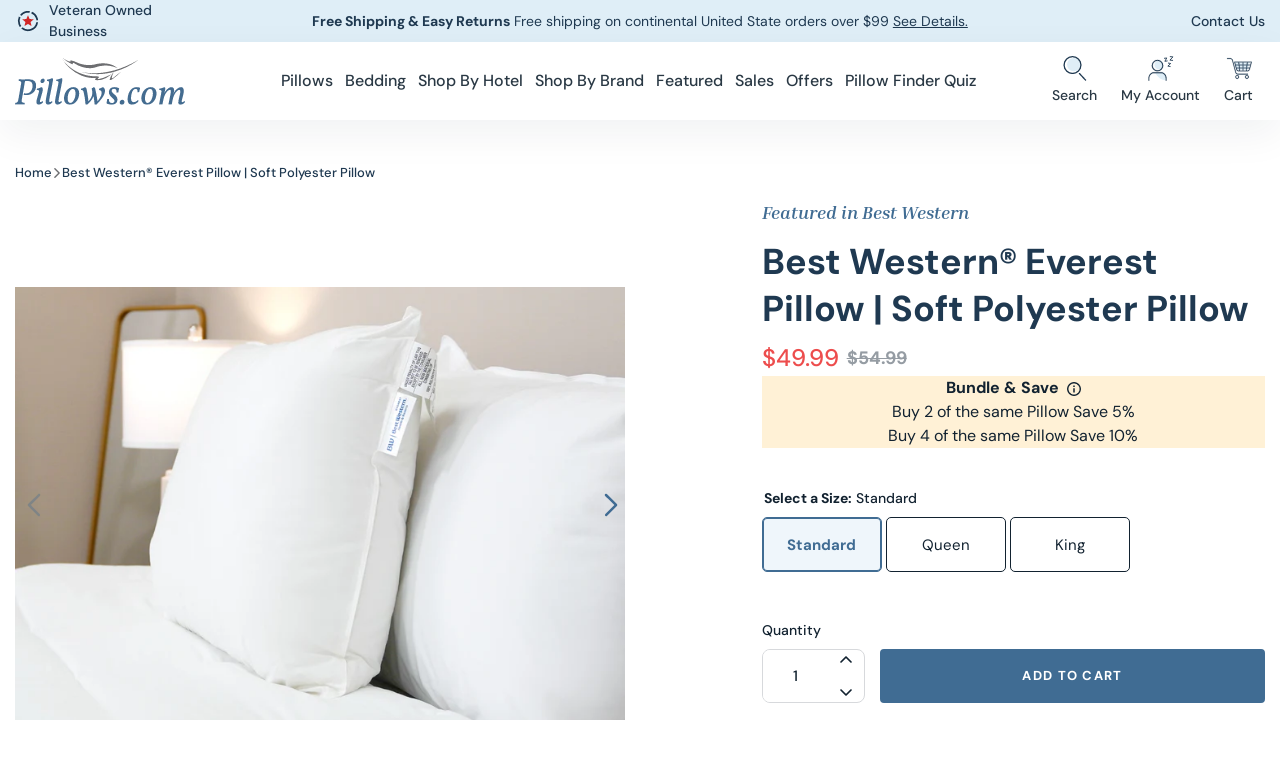

--- FILE ---
content_type: text/html; charset=utf-8
request_url: https://pillows.com/products/best-western-%C2%AE-aurora-pillow-soft-polyester-pillow
body_size: 61082
content:
<!doctype html>
<html class="no-js" lang="en">
  <head>
    <meta charset="utf-8">
    <meta http-equiv="X-UA-Compatible" content="IE=edge">
    <meta
      content="width=device-width, initial-scale=1, user-scalable=1, minimum-scale=1, maximum-scale=5"
      name="viewport"
    >

<!-- Google tag (gtag.js) --> <script async src="https://www.googletagmanager.com/gtag/js?id=AW-1069804239"></script> 
    <script>   window.dataLayer = window.dataLayer || [];   function gtag(){dataLayer.push(arguments);}   gtag('js', new Date());   gtag('config', 'AW-1069804239'); </script>
    <script> var _data = {'send_to': 'AW-1069804239', 'ecomm_pagetype':'other'};  _data["ecomm_prodid"] = 'shopify__6921140371632_40771100246192';    _data["ecomm_pagetype"] = 'product';    _data["ecomm_totalvalue"] = '49.99';    gtag('event', 'page_view', _data); </script>
    
    <meta name="theme-color" content="">
    
    <link rel="canonical" href="https://pillows.com/products/best-western-%c2%ae-aurora-pillow-soft-polyester-pillow">

    


    <script type="text/javascript">
        const LCPobserver = new PerformanceObserver((list) => {
            const entries = list.getEntries();
            const lastEntry = entries[entries.length - 1]; // Use the latest LCP candidate
            
        });
        LCPobserver.observe({ type: "largest-contentful-paint", buffered: true });
        
       
        
        window.observerSpeed = new MutationObserver((elements) => {
            elements.forEach(({ addedNodes: nodes }) => {
                nodes.forEach((e) => {
                    if(e.nodeType == 1 && e.tagName == 'SCRIPT'){
                        let sourceAttr = e.getAttribute('data-source-attribution');
                        if((e.className == 'analytics' || e.className == 'boomerang') || e.innerText.includes("webPixelsManager")){
                            e.setAttribute('type', 'text/lazyload');
                        }else if(e.src.includes("assets/storefront/load_feature") || e.src.includes("cdn.shopify.com/extensions") || e.src.includes("attn") || e.src.includes("gtag") || e.src.includes("swymrelay") || e.src.includes("facebook") || e.src.includes("getredo") || e.src.includes("analytics") || e.src.includes("onsite") || e.src.includes("boomerang")){
                            e.setAttribute("data-src", e.src);
                            e.removeAttribute("src");
                        }else if(e.src.includes("storefront/bars/preview_bar_injector")){
                            e.parentNode.removeChild(e);
                        }
                    };
                });
            });
        });
        observerSpeed.observe(document.head, { childList: !0, subtree: !0 });

        
    </script>    



<link rel="preconnect" href="https://cdn.shopify.com" crossorigin>
<link rel="preconnect" href="fluid-framework-2-0.myshopify.com/cdn/shop/" crossorigin>
<link rel="preconnect" href="https://monorail-edge.shopifysvc.com" crossorigin>
<link rel="preconnect" href="https://ajax.googleapis.com/" crossorigin>


<link href="//pillows.com/cdn/shop/t/242/assets/InriaSerif-BoldItalic.woff2?v=156536777635149985351735106068" as="font" type="font/woff2" crossorigin="anonymous" rel="preload">
<link href="//pillows.com/cdn/shop/t/242/assets/DMSans-Regular.woff2?v=170211975771765805051735106067" as="font" type="font/woff2" crossorigin="anonymous" rel="preload">
<link href="//pillows.com/cdn/shop/t/242/assets/DMSans-Medium.woff2?v=39322516725494716141735106066" as="font" type="font/woff2" crossorigin="anonymous" rel="preload">
<link href="//pillows.com/cdn/shop/t/242/assets/DMSans-Bold.woff2?v=86010431359056929321735106066" as="font" type="font/woff2" crossorigin="anonymous" rel="preload">
<link href="//pillows.com/cdn/shop/t/242/assets/global.css?v=41453459539905997421735106067" as="style" rel="preload">
<link href="//pillows.com/cdn/shop/t/242/assets/utilities.css?v=82849459289725637071735106066" as="style" rel="preload">
<link href="//pillows.com/cdn/shop/t/242/assets/global.js?v=68649063366667228511735106067" as="script" rel="preload">
<link href="//pillows.com/cdn/shop/t/242/assets/swiper-slider.js?v=33527218559234808981735106066" as="script" rel="preload">






<link rel="preload" as="image" href="https://creatives.attn.tv/pillows/Creative%20Background_da5fec1e.jpg">
<link rel="preload" as="image" href="https://www.shopperapproved.com/seal/8461/default-sa-seal.gif">



    <link href="//pillows.com/cdn/shop/files/edited_10_44b713b7-f84b-4bee-9856-df1ee01e3f26.jpg?v=1761335521" rel="preload">
<link
        rel="shortcut icon"
        type="image/png"
        href="//pillows.com/cdn/shop/files/Favicon.png?crop=center&height=32&v=1623336303&width=32"
        sizes="32x32"
      >
      <!-- For all browsers -->
      <link rel="icon" type="image/png" href="//pillows.com/cdn/shop/files/Favicon.png?crop=center&height=32&v=1623336303&width=32" sizes="32x32">
      <link rel="icon" type="image/png" href="//pillows.com/cdn/shop/files/Favicon.png?crop=center&height=16&v=1623336303&width=16" sizes="16x16">
      <!-- For Google and Chrome -->
      <link rel="icon" type="image/png" href="//pillows.com/cdn/shop/files/Favicon.png?crop=center&height=48&v=1623336303&width=48" sizes="48x48">
      <link
        rel="icon"
        type="image/png"
        href="//pillows.com/cdn/shop/files/Favicon.png?crop=center&height=192&v=1623336303&width=192"
        sizes="192x192"
      >
      <!-- For iPad -->
      <link rel="apple-touch-icon" href="//pillows.com/cdn/shop/files/Favicon.png?crop=center&height=167&v=1623336303&width=167" sizes="167x167">
      <!-- For iPhone -->
      <link rel="apple-touch-icon" href="//pillows.com/cdn/shop/files/Favicon.png?crop=center&height=180&v=1623336303&width=180" sizes="180x180">
      <link
        rel="apple-touch-icon-precomposed"
        href="//pillows.com/cdn/shop/files/Favicon.png?crop=center&height=180&v=1623336303&width=180"
        sizes="180x180"
      ><title>Best Western® Everest Pillow | Soft Polyester Pillow</title>

    
      <meta name="description" content="The Best Western® Everest Pillow is a medium-soft support pillow that is filled with polyester fibers to maintain loft, support, and comfort night after night. Because these pillows offer both support and soft comfort, they are great for any sleeping position. The fill and covering of these pillows are also 100% hypoal">
    

    


<meta property="og:site_name" content="Pillows.com">
<meta property="og:url" content="https://pillows.com/products/best-western-%c2%ae-aurora-pillow-soft-polyester-pillow">
<meta property="og:title" content="Best Western® Everest Pillow | Soft Polyester Pillow">
<meta property="og:type" content="product">
<meta property="og:description" content="The Best Western® Everest Pillow is a medium-soft support pillow that is filled with polyester fibers to maintain loft, support, and comfort night after night. Because these pillows offer both support and soft comfort, they are great for any sleeping position. The fill and covering of these pillows are also 100% hypoal"><meta property="og:image" content="http://pillows.com/cdn/shop/files/edited_10_44b713b7-f84b-4bee-9856-df1ee01e3f26.jpg?v=1761335521">
  <meta property="og:image:secure_url" content="https://pillows.com/cdn/shop/files/edited_10_44b713b7-f84b-4bee-9856-df1ee01e3f26.jpg?v=1761335521">
  <meta property="og:image:width" content="2100">
  <meta property="og:image:height" content="1500">
<meta property="og:price:amount" content="49.99">
  <meta property="og:price:currency" content="USD"><meta name="twitter:site" content="@Pillows_com"><meta name="twitter:card" content="summary_large_image">
<meta name="twitter:title" content="Best Western® Everest Pillow | Soft Polyester Pillow">
<meta name="twitter:description" content="The Best Western® Everest Pillow is a medium-soft support pillow that is filled with polyester fibers to maintain loft, support, and comfort night after night. Because these pillows offer both support and soft comfort, they are great for any sleeping position. The fill and covering of these pillows are also 100% hypoal">

    
    
    <script>window.performance && window.performance.mark && window.performance.mark('shopify.content_for_header.start');</script><meta name="facebook-domain-verification" content="mzcg9v2h9xle8huwgziyeghut2kdvk">
<meta name="google-site-verification" content="szhVBpAD84n7XhtTy-cW3XngqqtL-UJziKA2KpfOQy0">
<meta id="shopify-digital-wallet" name="shopify-digital-wallet" content="/53286731952/digital_wallets/dialog">
<meta name="shopify-checkout-api-token" content="9476f85dcd330f6b072fb9ffc0d13ea5">
<meta id="in-context-paypal-metadata" data-shop-id="53286731952" data-venmo-supported="false" data-environment="production" data-locale="en_US" data-paypal-v4="true" data-currency="USD">
<link rel="alternate" type="application/json+oembed" href="https://pillows.com/products/best-western-%c2%ae-aurora-pillow-soft-polyester-pillow.oembed">
<script async="async" src="/checkouts/internal/preloads.js?locale=en-US"></script>
<link rel="preconnect" href="https://shop.app" crossorigin="anonymous">
<script async="async" src="https://shop.app/checkouts/internal/preloads.js?locale=en-US&shop_id=53286731952" crossorigin="anonymous"></script>
<script id="apple-pay-shop-capabilities" type="application/json">{"shopId":53286731952,"countryCode":"US","currencyCode":"USD","merchantCapabilities":["supports3DS"],"merchantId":"gid:\/\/shopify\/Shop\/53286731952","merchantName":"Pillows.com","requiredBillingContactFields":["postalAddress","email","phone"],"requiredShippingContactFields":["postalAddress","email","phone"],"shippingType":"shipping","supportedNetworks":["visa","masterCard","amex","discover","elo","jcb"],"total":{"type":"pending","label":"Pillows.com","amount":"1.00"},"shopifyPaymentsEnabled":true,"supportsSubscriptions":true}</script>
<script id="shopify-features" type="application/json">{"accessToken":"9476f85dcd330f6b072fb9ffc0d13ea5","betas":["rich-media-storefront-analytics"],"domain":"pillows.com","predictiveSearch":true,"shopId":53286731952,"locale":"en"}</script>
<script>var Shopify = Shopify || {};
Shopify.shop = "pillowsdotcom.myshopify.com";
Shopify.locale = "en";
Shopify.currency = {"active":"USD","rate":"1.0"};
Shopify.country = "US";
Shopify.theme = {"name":"pillowsdotcom\/main","id":139279466672,"schema_name":"Fluid Framework","schema_version":"2.0.0","theme_store_id":null,"role":"main"};
Shopify.theme.handle = "null";
Shopify.theme.style = {"id":null,"handle":null};
Shopify.cdnHost = "pillows.com/cdn";
Shopify.routes = Shopify.routes || {};
Shopify.routes.root = "/";</script>
<script type="module">!function(o){(o.Shopify=o.Shopify||{}).modules=!0}(window);</script>
<script>!function(o){function n(){var o=[];function n(){o.push(Array.prototype.slice.apply(arguments))}return n.q=o,n}var t=o.Shopify=o.Shopify||{};t.loadFeatures=n(),t.autoloadFeatures=n()}(window);</script>
<script>
  window.ShopifyPay = window.ShopifyPay || {};
  window.ShopifyPay.apiHost = "shop.app\/pay";
  window.ShopifyPay.redirectState = null;
</script>
<script id="shop-js-analytics" type="application/json">{"pageType":"product"}</script>
<script defer="defer" async type="module" src="//pillows.com/cdn/shopifycloud/shop-js/modules/v2/client.init-shop-cart-sync_BT-GjEfc.en.esm.js"></script>
<script defer="defer" async type="module" src="//pillows.com/cdn/shopifycloud/shop-js/modules/v2/chunk.common_D58fp_Oc.esm.js"></script>
<script defer="defer" async type="module" src="//pillows.com/cdn/shopifycloud/shop-js/modules/v2/chunk.modal_xMitdFEc.esm.js"></script>
<script type="module">
  await import("//pillows.com/cdn/shopifycloud/shop-js/modules/v2/client.init-shop-cart-sync_BT-GjEfc.en.esm.js");
await import("//pillows.com/cdn/shopifycloud/shop-js/modules/v2/chunk.common_D58fp_Oc.esm.js");
await import("//pillows.com/cdn/shopifycloud/shop-js/modules/v2/chunk.modal_xMitdFEc.esm.js");

  window.Shopify.SignInWithShop?.initShopCartSync?.({"fedCMEnabled":true,"windoidEnabled":true});

</script>
<script>
  window.Shopify = window.Shopify || {};
  if (!window.Shopify.featureAssets) window.Shopify.featureAssets = {};
  window.Shopify.featureAssets['shop-js'] = {"shop-cart-sync":["modules/v2/client.shop-cart-sync_DZOKe7Ll.en.esm.js","modules/v2/chunk.common_D58fp_Oc.esm.js","modules/v2/chunk.modal_xMitdFEc.esm.js"],"init-fed-cm":["modules/v2/client.init-fed-cm_B6oLuCjv.en.esm.js","modules/v2/chunk.common_D58fp_Oc.esm.js","modules/v2/chunk.modal_xMitdFEc.esm.js"],"shop-cash-offers":["modules/v2/client.shop-cash-offers_D2sdYoxE.en.esm.js","modules/v2/chunk.common_D58fp_Oc.esm.js","modules/v2/chunk.modal_xMitdFEc.esm.js"],"shop-login-button":["modules/v2/client.shop-login-button_QeVjl5Y3.en.esm.js","modules/v2/chunk.common_D58fp_Oc.esm.js","modules/v2/chunk.modal_xMitdFEc.esm.js"],"pay-button":["modules/v2/client.pay-button_DXTOsIq6.en.esm.js","modules/v2/chunk.common_D58fp_Oc.esm.js","modules/v2/chunk.modal_xMitdFEc.esm.js"],"shop-button":["modules/v2/client.shop-button_DQZHx9pm.en.esm.js","modules/v2/chunk.common_D58fp_Oc.esm.js","modules/v2/chunk.modal_xMitdFEc.esm.js"],"avatar":["modules/v2/client.avatar_BTnouDA3.en.esm.js"],"init-windoid":["modules/v2/client.init-windoid_CR1B-cfM.en.esm.js","modules/v2/chunk.common_D58fp_Oc.esm.js","modules/v2/chunk.modal_xMitdFEc.esm.js"],"init-shop-for-new-customer-accounts":["modules/v2/client.init-shop-for-new-customer-accounts_C_vY_xzh.en.esm.js","modules/v2/client.shop-login-button_QeVjl5Y3.en.esm.js","modules/v2/chunk.common_D58fp_Oc.esm.js","modules/v2/chunk.modal_xMitdFEc.esm.js"],"init-shop-email-lookup-coordinator":["modules/v2/client.init-shop-email-lookup-coordinator_BI7n9ZSv.en.esm.js","modules/v2/chunk.common_D58fp_Oc.esm.js","modules/v2/chunk.modal_xMitdFEc.esm.js"],"init-shop-cart-sync":["modules/v2/client.init-shop-cart-sync_BT-GjEfc.en.esm.js","modules/v2/chunk.common_D58fp_Oc.esm.js","modules/v2/chunk.modal_xMitdFEc.esm.js"],"shop-toast-manager":["modules/v2/client.shop-toast-manager_DiYdP3xc.en.esm.js","modules/v2/chunk.common_D58fp_Oc.esm.js","modules/v2/chunk.modal_xMitdFEc.esm.js"],"init-customer-accounts":["modules/v2/client.init-customer-accounts_D9ZNqS-Q.en.esm.js","modules/v2/client.shop-login-button_QeVjl5Y3.en.esm.js","modules/v2/chunk.common_D58fp_Oc.esm.js","modules/v2/chunk.modal_xMitdFEc.esm.js"],"init-customer-accounts-sign-up":["modules/v2/client.init-customer-accounts-sign-up_iGw4briv.en.esm.js","modules/v2/client.shop-login-button_QeVjl5Y3.en.esm.js","modules/v2/chunk.common_D58fp_Oc.esm.js","modules/v2/chunk.modal_xMitdFEc.esm.js"],"shop-follow-button":["modules/v2/client.shop-follow-button_CqMgW2wH.en.esm.js","modules/v2/chunk.common_D58fp_Oc.esm.js","modules/v2/chunk.modal_xMitdFEc.esm.js"],"checkout-modal":["modules/v2/client.checkout-modal_xHeaAweL.en.esm.js","modules/v2/chunk.common_D58fp_Oc.esm.js","modules/v2/chunk.modal_xMitdFEc.esm.js"],"shop-login":["modules/v2/client.shop-login_D91U-Q7h.en.esm.js","modules/v2/chunk.common_D58fp_Oc.esm.js","modules/v2/chunk.modal_xMitdFEc.esm.js"],"lead-capture":["modules/v2/client.lead-capture_BJmE1dJe.en.esm.js","modules/v2/chunk.common_D58fp_Oc.esm.js","modules/v2/chunk.modal_xMitdFEc.esm.js"],"payment-terms":["modules/v2/client.payment-terms_Ci9AEqFq.en.esm.js","modules/v2/chunk.common_D58fp_Oc.esm.js","modules/v2/chunk.modal_xMitdFEc.esm.js"]};
</script>
<script>(function() {
  var isLoaded = false;
  function asyncLoad() {
    if (isLoaded) return;
    isLoaded = true;
    var urls = ["https:\/\/formbuilder.hulkapps.com\/skeletopapp.js?shop=pillowsdotcom.myshopify.com","https:\/\/cdn1.stamped.io\/files\/widget.min.js?shop=pillowsdotcom.myshopify.com","https:\/\/cdn.attn.tv\/pillows\/dtag.js?shop=pillowsdotcom.myshopify.com","https:\/\/shopify-extension.getredo.com\/main.js?widget_id=bd0sn5ggltm2cpo\u0026shop=pillowsdotcom.myshopify.com","https:\/\/stack-discounts.merchantyard.com\/js\/integrations\/script.js?v=5848\u0026shop=pillowsdotcom.myshopify.com","https:\/\/dr4qe3ddw9y32.cloudfront.net\/awin-shopify-integration-code.js?aid=89045\u0026v=shopifyApp_5.2.3\u0026ts=1752601079566\u0026shop=pillowsdotcom.myshopify.com","https:\/\/chat-widget.getredo.com\/widget.js?widgetId=bd0sn5ggltm2cpo\u0026shop=pillowsdotcom.myshopify.com"];
    for (var i = 0; i < urls.length; i++) {
      var s = document.createElement('script');
      s.type = 'text/javascript';
      s.async = true;
      s.src = urls[i];
      var x = document.getElementsByTagName('script')[0];
      x.parentNode.insertBefore(s, x);
    }
  };
  if(window.attachEvent) {
    window.attachEvent('onload', asyncLoad);
  } else {
    window.addEventListener('load', asyncLoad, false);
  }
})();</script>
<script id="__st">var __st={"a":53286731952,"offset":-25200,"reqid":"3f18baf9-af99-4e20-8418-2062a0d51671-1769032531","pageurl":"pillows.com\/products\/best-western-%C2%AE-aurora-pillow-soft-polyester-pillow","u":"aba44421e046","p":"product","rtyp":"product","rid":6921140371632};</script>
<script>window.ShopifyPaypalV4VisibilityTracking = true;</script>
<script id="captcha-bootstrap">!function(){'use strict';const t='contact',e='account',n='new_comment',o=[[t,t],['blogs',n],['comments',n],[t,'customer']],c=[[e,'customer_login'],[e,'guest_login'],[e,'recover_customer_password'],[e,'create_customer']],r=t=>t.map((([t,e])=>`form[action*='/${t}']:not([data-nocaptcha='true']) input[name='form_type'][value='${e}']`)).join(','),a=t=>()=>t?[...document.querySelectorAll(t)].map((t=>t.form)):[];function s(){const t=[...o],e=r(t);return a(e)}const i='password',u='form_key',d=['recaptcha-v3-token','g-recaptcha-response','h-captcha-response',i],f=()=>{try{return window.sessionStorage}catch{return}},m='__shopify_v',_=t=>t.elements[u];function p(t,e,n=!1){try{const o=window.sessionStorage,c=JSON.parse(o.getItem(e)),{data:r}=function(t){const{data:e,action:n}=t;return t[m]||n?{data:e,action:n}:{data:t,action:n}}(c);for(const[e,n]of Object.entries(r))t.elements[e]&&(t.elements[e].value=n);n&&o.removeItem(e)}catch(o){console.error('form repopulation failed',{error:o})}}const l='form_type',E='cptcha';function T(t){t.dataset[E]=!0}const w=window,h=w.document,L='Shopify',v='ce_forms',y='captcha';let A=!1;((t,e)=>{const n=(g='f06e6c50-85a8-45c8-87d0-21a2b65856fe',I='https://cdn.shopify.com/shopifycloud/storefront-forms-hcaptcha/ce_storefront_forms_captcha_hcaptcha.v1.5.2.iife.js',D={infoText:'Protected by hCaptcha',privacyText:'Privacy',termsText:'Terms'},(t,e,n)=>{const o=w[L][v],c=o.bindForm;if(c)return c(t,g,e,D).then(n);var r;o.q.push([[t,g,e,D],n]),r=I,A||(h.body.append(Object.assign(h.createElement('script'),{id:'captcha-provider',async:!0,src:r})),A=!0)});var g,I,D;w[L]=w[L]||{},w[L][v]=w[L][v]||{},w[L][v].q=[],w[L][y]=w[L][y]||{},w[L][y].protect=function(t,e){n(t,void 0,e),T(t)},Object.freeze(w[L][y]),function(t,e,n,w,h,L){const[v,y,A,g]=function(t,e,n){const i=e?o:[],u=t?c:[],d=[...i,...u],f=r(d),m=r(i),_=r(d.filter((([t,e])=>n.includes(e))));return[a(f),a(m),a(_),s()]}(w,h,L),I=t=>{const e=t.target;return e instanceof HTMLFormElement?e:e&&e.form},D=t=>v().includes(t);t.addEventListener('submit',(t=>{const e=I(t);if(!e)return;const n=D(e)&&!e.dataset.hcaptchaBound&&!e.dataset.recaptchaBound,o=_(e),c=g().includes(e)&&(!o||!o.value);(n||c)&&t.preventDefault(),c&&!n&&(function(t){try{if(!f())return;!function(t){const e=f();if(!e)return;const n=_(t);if(!n)return;const o=n.value;o&&e.removeItem(o)}(t);const e=Array.from(Array(32),(()=>Math.random().toString(36)[2])).join('');!function(t,e){_(t)||t.append(Object.assign(document.createElement('input'),{type:'hidden',name:u})),t.elements[u].value=e}(t,e),function(t,e){const n=f();if(!n)return;const o=[...t.querySelectorAll(`input[type='${i}']`)].map((({name:t})=>t)),c=[...d,...o],r={};for(const[a,s]of new FormData(t).entries())c.includes(a)||(r[a]=s);n.setItem(e,JSON.stringify({[m]:1,action:t.action,data:r}))}(t,e)}catch(e){console.error('failed to persist form',e)}}(e),e.submit())}));const S=(t,e)=>{t&&!t.dataset[E]&&(n(t,e.some((e=>e===t))),T(t))};for(const o of['focusin','change'])t.addEventListener(o,(t=>{const e=I(t);D(e)&&S(e,y())}));const B=e.get('form_key'),M=e.get(l),P=B&&M;t.addEventListener('DOMContentLoaded',(()=>{const t=y();if(P)for(const e of t)e.elements[l].value===M&&p(e,B);[...new Set([...A(),...v().filter((t=>'true'===t.dataset.shopifyCaptcha))])].forEach((e=>S(e,t)))}))}(h,new URLSearchParams(w.location.search),n,t,e,['guest_login'])})(!0,!0)}();</script>
<script integrity="sha256-4kQ18oKyAcykRKYeNunJcIwy7WH5gtpwJnB7kiuLZ1E=" data-source-attribution="shopify.loadfeatures" defer="defer" src="//pillows.com/cdn/shopifycloud/storefront/assets/storefront/load_feature-a0a9edcb.js" crossorigin="anonymous"></script>
<script crossorigin="anonymous" defer="defer" src="//pillows.com/cdn/shopifycloud/storefront/assets/shopify_pay/storefront-65b4c6d7.js?v=20250812"></script>
<script data-source-attribution="shopify.dynamic_checkout.dynamic.init">var Shopify=Shopify||{};Shopify.PaymentButton=Shopify.PaymentButton||{isStorefrontPortableWallets:!0,init:function(){window.Shopify.PaymentButton.init=function(){};var t=document.createElement("script");t.src="https://pillows.com/cdn/shopifycloud/portable-wallets/latest/portable-wallets.en.js",t.type="module",document.head.appendChild(t)}};
</script>
<script data-source-attribution="shopify.dynamic_checkout.buyer_consent">
  function portableWalletsHideBuyerConsent(e){var t=document.getElementById("shopify-buyer-consent"),n=document.getElementById("shopify-subscription-policy-button");t&&n&&(t.classList.add("hidden"),t.setAttribute("aria-hidden","true"),n.removeEventListener("click",e))}function portableWalletsShowBuyerConsent(e){var t=document.getElementById("shopify-buyer-consent"),n=document.getElementById("shopify-subscription-policy-button");t&&n&&(t.classList.remove("hidden"),t.removeAttribute("aria-hidden"),n.addEventListener("click",e))}window.Shopify?.PaymentButton&&(window.Shopify.PaymentButton.hideBuyerConsent=portableWalletsHideBuyerConsent,window.Shopify.PaymentButton.showBuyerConsent=portableWalletsShowBuyerConsent);
</script>
<script data-source-attribution="shopify.dynamic_checkout.cart.bootstrap">document.addEventListener("DOMContentLoaded",(function(){function t(){return document.querySelector("shopify-accelerated-checkout-cart, shopify-accelerated-checkout")}if(t())Shopify.PaymentButton.init();else{new MutationObserver((function(e,n){t()&&(Shopify.PaymentButton.init(),n.disconnect())})).observe(document.body,{childList:!0,subtree:!0})}}));
</script>
<link id="shopify-accelerated-checkout-styles" rel="stylesheet" media="screen" href="https://pillows.com/cdn/shopifycloud/portable-wallets/latest/accelerated-checkout-backwards-compat.css" crossorigin="anonymous">
<style id="shopify-accelerated-checkout-cart">
        #shopify-buyer-consent {
  margin-top: 1em;
  display: inline-block;
  width: 100%;
}

#shopify-buyer-consent.hidden {
  display: none;
}

#shopify-subscription-policy-button {
  background: none;
  border: none;
  padding: 0;
  text-decoration: underline;
  font-size: inherit;
  cursor: pointer;
}

#shopify-subscription-policy-button::before {
  box-shadow: none;
}

      </style>

<script>window.performance && window.performance.mark && window.performance.mark('shopify.content_for_header.end');</script>
<svg xmlns="http://www.w3.org/2000/svg" class="d-none">
          <symbol width="42" height="36" viewBox="0 0 42 36" fill="none"  id="icon_menu">
            <defs>
              <style>.a{fill:#dfeef7;}.b{fill:none;stroke:#1f3951;stroke-width:2.5px;}</style>
            </defs>
            <g transform="translate(-30 -114)"><circle class="a" cx="18" cy="18" r="18" transform="translate(30 114)"/>
              <line class="b" x2="42" transform="translate(30 119)"/>
              <line class="b" x2="24" transform="translate(30 133)"/>
              <line class="b" x2="42" transform="translate(30 147)"/>
            </g>
          </symbol>




  <!-- Generator: Adobe Illustrator 25.0.0, SVG Export Plug-In . SVG Version: 6.00 Build 0)  -->


     <symbol width="525" height="525" viewBox="0 0 525 525" fill="none"  id="icon_wishilist">
  <style type="text/css">
    .st0{fill:#1F3951;stroke:#1F3951;stroke-width:8;stroke-miterlimit:10;}
  </style>
  <path class="st0" d="M385.2,27.8c-56.8,0-103.7,52.8-122.7,77.7c-19-24.9-65.9-77.6-122.7-77.6C66.3,27.8,6.5,95.4,6.5,178.5
    c0,45.3,18,87.6,49.5,116.5c0.5,0.8,1,1.5,1.7,2.2L255,494.1c2.1,2.1,4.8,3.1,7.5,3.1s5.5-1,7.5-3.1l203.9-203.8l2.1-2
    c1.7-1.6,3.3-3.2,5.2-5.2c0.8-0.8,1.4-1.6,1.9-2.5c22.9-28,35.4-64.1,35.4-101.9C518.5,95.4,458.7,27.8,385.2,27.8z M465.3,268.4
    c-0.3,0.3-0.6,0.7-0.8,1.1c-1,1.1-2.1,2.2-3.2,3.2L262.5,471.4L75.2,284.5c-0.6-1.2-1.4-2.3-2.5-3.2
    c-28.5-24.9-44.9-62.4-44.9-102.8c0-71.3,50.2-129.3,112-129.3c61.1,0,113.2,79.6,113.7,80.4c3.9,6.1,14,6.1,17.9,0
    c0.5-0.8,52.6-80.4,113.7-80.4c61.8,0,112,58,112,129.3C497.2,212.1,485.9,244.1,465.3,268.4z"/>
  </symbol>


          <symbol width="26" height="26" viewBox="0 0 26 26"fill="none"  id="icon_veteran">
            <path d="M16.1657 21.6969C20.9689 19.9486 23.4455 14.6376 21.6972 9.83437C19.949 5.03113 14.638 2.55456 9.83473 4.3028C5.03149 6.05104 2.55492 11.3621 4.30316 16.1653C6.0514 20.9685 11.3624 23.4451 16.1657 21.6969Z" stroke="#1F3951" stroke-width="1.75" stroke-dasharray="10 2"/>
            <path d="M12.9991 15.9388L16.5247 18.0687L15.5916 14.0563L18.7033 11.3583L14.5996 10.9993L12.9991 7.21606L11.3965 10.9993L7.29688 11.3512L10.4086 14.0492L9.47552 18.0616L12.9991 15.9388Z" fill="#D12727"/>
          </symbol>

          <symbol width="12" height="7" viewBox="0 0 12 7" fill="none"  id="icon_down">
            <path d="M11 1L6 6L1 1" stroke="currentcolor" stroke-width="1.5" stroke-linecap="round" stroke-linejoin="round"/>u
          </symbol>

          <symbol wwidth="12" height="7" viewBox="0 0 12 7" fill="none"  id="icon_up">
            <path d="M1 6L6 1L11 6" stroke="currentcolor" stroke-width="1.5" stroke-linecap="round" stroke-linejoin="round"/>
          </symbol>

          <symbol width="7" height="12" viewBox="0 0 7 12" fill="none"  id="icon_left">
            <path d="M6 11L1 6.04422L5.88176 1.06359" stroke="currentcolor" stroke-width="1.75" stroke-linecap="round" stroke-linejoin="round"/>
          </symbol>

          <symbol width="7" height="12" viewBox="0 0 7 12" fill="none"  id="icon_right">
            <path d="M1 11L6 6.04422L1.11824 1.06359" stroke="currentcolor" stroke-width="1.75" stroke-linecap="round" stroke-linejoin="round"/>
          </symbol>

          <symbol width="24" height="24" viewBox="0 0 24 24" fill="none"  id="icon_big_left">
            <path d="M17.064 2L7 11.975L16.826 22" stroke="currentcolor" stroke-width="2.5" stroke-linecap="round" stroke-linejoin="round"/>
          </symbol>

          <symbol width="24" height="24" viewBox="0 0 24 24" fill="none"  id="icon_big_right">
            <path d="M1.99997 2L12.064 11.975L2.23796 22" stroke="currentcolor" stroke-width="2.5" stroke-linecap="round" stroke-linejoin="round"/>
          </symbol>

          <symbol width="24" height="24" viewBox="0 0 24 24"   id="icon_retake">
<path d="M4 11v-2c0-0.829 0.335-1.577 0.879-2.121s1.292-0.879 2.121-0.879h11.586l-2.293 2.293c-0.391 0.391-0.391 1.024 0 1.414s1.024 0.391 1.414 0l4-4c0.096-0.096 0.168-0.206 0.217-0.324s0.076-0.247 0.076-0.383c0-0.13-0.025-0.261-0.076-0.383-0.049-0.118-0.121-0.228-0.217-0.324l-4-4c-0.391-0.391-1.024-0.391-1.414 0s-0.391 1.024 0 1.414l2.293 2.293h-11.586c-1.38 0-2.632 0.561-3.536 1.464s-1.464 2.156-1.464 3.536v2c0 0.552 0.448 1 1 1s1-0.448 1-1zM20 13v2c0 0.829-0.335 1.577-0.879 2.121s-1.292 0.879-2.121 0.879h-11.586l2.293-2.293c0.391-0.391 0.391-1.024 0-1.414s-1.024-0.391-1.414 0l-4 4c-0.092 0.092-0.166 0.202-0.217 0.324s-0.076 0.253-0.076 0.383c0 0.256 0.098 0.512 0.293 0.707l4 4c0.391 0.391 1.024 0.391 1.414 0s0.391-1.024 0-1.414l-2.293-2.293h11.586c1.38 0 2.632-0.561 3.536-1.464s1.464-2.156 1.464-3.536v-2c0-0.552-0.448-1-1-1s-1 0.448-1 1z"></path>
          </symbol>

          <symbol width="25" height="25" viewBox="0 0 525 525" fill="none"  id="icon_wishlist">
            <path d="M6 11L1 6.04422L5.88176 1.06359" stroke="#406C93" stroke-width="1.75" stroke-linecap="round" stroke-linejoin="round"/><style type="text/css">
              .st0{fill:#1F3951;stroke:#1F3951;stroke-width:8;stroke-miterlimit:10;}
            </style>
            <path class="st0" d="M385.2,27.8c-56.8,0-103.7,52.8-122.7,77.7c-19-24.9-65.9-77.6-122.7-77.6C66.3,27.8,6.5,95.4,6.5,178.5
              c0,45.3,18,87.6,49.5,116.5c0.5,0.8,1,1.5,1.7,2.2L255,494.1c2.1,2.1,4.8,3.1,7.5,3.1s5.5-1,7.5-3.1l203.9-203.8l2.1-2
              c1.7-1.6,3.3-3.2,5.2-5.2c0.8-0.8,1.4-1.6,1.9-2.5c22.9-28,35.4-64.1,35.4-101.9C518.5,95.4,458.7,27.8,385.2,27.8z M465.3,268.4
              c-0.3,0.3-0.6,0.7-0.8,1.1c-1,1.1-2.1,2.2-3.2,3.2L262.5,471.4L75.2,284.5c-0.6-1.2-1.4-2.3-2.5-3.2
              c-28.5-24.9-44.9-62.4-44.9-102.8c0-71.3,50.2-129.3,112-129.3c61.1,0,113.2,79.6,113.7,80.4c3.9,6.1,14,6.1,17.9,0
              c0.5-0.8,52.6-80.4,113.7-80.4c61.8,0,112,58,112,129.3C497.2,212.1,485.9,244.1,465.3,268.4z"></path>
          </symbol>

          <symbol width="26" height="25" viewBox="0 0 26 25" fill="none"  id="icon_cart">
            <g clip-path="url(#clip0_409_463)">
              <g clip-path="url(#clip1_409_463)">
              <g clip-path="url(#clip2_409_463)">
              <path d="M23.5398 6.1907H9.05725C9.01641 6.1902 8.97598 6.19886 8.9388 6.21578C8.90162 6.23271 8.86864 6.25754 8.8422 6.28868C8.81715 6.31831 8.79976 6.35361 8.79164 6.39155C8.78352 6.42949 8.78494 6.46889 8.79566 6.50618L10.49 12.355C10.6415 12.7807 10.9205 13.1495 11.289 13.4111C11.6574 13.6728 12.0976 13.8147 12.5495 13.8174H20.0492C20.501 13.8146 20.941 13.6726 21.3094 13.4109C21.6777 13.1493 21.9565 12.7807 22.1079 12.355L23.8023 6.50618C23.813 6.46889 23.8143 6.42949 23.8062 6.39155C23.7981 6.35361 23.7808 6.31831 23.7557 6.28868C23.7292 6.25748 23.6959 6.23251 23.6586 6.21559C23.6213 6.19866 23.5808 6.19013 23.5398 6.1907Z" fill="#DFEEF7"/>
              <path d="M6.15585 4.24539L9.45774 16.6057C9.61164 17.1235 9.92493 17.5798 10.353 17.9093C10.7812 18.2389 11.3024 18.4251 11.8424 18.4413H21.7844C21.8678 18.4413 21.9479 18.408 22.0069 18.349C22.0659 18.29 22.099 18.2101 22.099 18.1266C22.099 18.0432 22.0659 17.9632 22.0069 17.9042C21.9479 17.8452 21.8678 17.8119 21.7844 17.8119H11.8424C11.4419 17.7916 11.057 17.6498 10.7393 17.4051C10.4215 17.1605 10.1858 16.8248 10.0637 16.4428L6.76183 4.08236C6.60753 3.56464 6.29415 3.1087 5.86614 2.77908C5.43812 2.44947 4.91715 2.26303 4.3772 2.24609H1.27028C1.18948 2.25017 1.11332 2.28505 1.05757 2.34368C1.00182 2.40231 0.970764 2.48009 0.970764 2.56099C0.970764 2.64189 1.00182 2.71967 1.05757 2.7783C1.11332 2.83693 1.18948 2.872 1.27028 2.87608H4.3772C4.77772 2.89639 5.16253 3.03823 5.48031 3.28288C5.79809 3.52752 6.03379 3.86338 6.15585 4.24539Z" fill="#1F3951" stroke="#1F3951" stroke-width="0.200655"/>
              <path d="M25.4428 5.73022H8.61667C8.56833 5.73016 8.52061 5.74121 8.47725 5.76256C8.43389 5.78391 8.39605 5.81494 8.36663 5.85328C8.33721 5.89163 8.31704 5.93638 8.30765 5.98379C8.29826 6.0312 8.29987 6.08016 8.31245 6.12683L10.2805 13.4723C10.4363 13.9906 10.7512 14.4467 11.1806 14.7762C11.61 15.1056 12.1321 15.2917 12.6731 15.308H21.3864C21.9273 15.2917 22.4495 15.1056 22.8788 14.7762C23.3082 14.4467 23.6231 13.9906 23.7789 13.4723L25.747 6.12683C25.7596 6.08016 25.7612 6.0312 25.7518 5.98379C25.7424 5.93638 25.7222 5.89163 25.6928 5.85328C25.6634 5.81494 25.6256 5.78391 25.5822 5.76256C25.5388 5.74121 25.4911 5.73016 25.4428 5.73022ZM23.604 11.6905H21.0099L21.2723 9.33966H24.234L23.604 11.6905ZM20.3766 11.6905H17.3452V9.33966H20.6359L20.3766 11.6905ZM17.3452 14.6778V12.3205H20.306L20.0427 14.6778H17.3452ZM14.0167 14.6778L13.7542 12.3205H16.7159V14.6778H14.0167ZM9.8254 9.33888H12.7871L13.0495 11.6897H10.4555L9.8254 9.33888ZM13.4211 9.33888H16.7118V11.6897H13.6804L13.4211 9.33888ZM13.3505 8.7087L13.0889 6.35943H16.7151V8.7087H13.3505ZM17.3452 8.7087V6.35943H20.9713L20.7098 8.7087H17.3452ZM12.4548 6.35943L12.7173 8.7087H9.65766L9.02836 6.35943H12.4548ZM10.8897 13.3087L10.6248 12.3197H13.1201L13.3834 14.677H12.6739C12.272 14.6581 11.8856 14.5169 11.566 14.2726C11.2465 14.0282 11.0092 13.6923 10.8857 13.3095L10.8897 13.3087ZM23.1697 13.3087C23.0465 13.691 22.8098 14.0265 22.4911 14.271C22.1723 14.5155 21.7867 14.6571 21.3855 14.677H20.676L20.9393 12.3197H23.4347L23.1697 13.3087ZM24.4026 8.70791H21.343L21.6047 6.35864H25.0319L24.4026 8.70791Z" fill="#1F3951" stroke="#1F3951" stroke-width="0.200655"/>
              <path d="M13.0262 20.9204C13.026 20.5586 12.9186 20.205 12.7175 19.9042C12.5163 19.6034 12.2306 19.3689 11.8962 19.2305C11.5619 19.0921 11.194 19.0558 10.8391 19.1265C10.4842 19.1971 10.1581 19.3715 9.90223 19.6273C9.64635 19.8832 9.47211 20.2093 9.40147 20.5642C9.33084 20.9191 9.36702 21.2868 9.50542 21.6211C9.64383 21.9555 9.87829 22.2414 10.1791 22.4426C10.4799 22.6437 10.8335 22.751 11.1954 22.7512C11.6808 22.7508 12.1463 22.5577 12.4896 22.2145C12.8328 21.8712 13.0258 21.4058 13.0262 20.9204ZM9.9955 20.9204C9.9955 20.6823 10.0661 20.4496 10.1984 20.2516C10.3307 20.0537 10.5188 19.8993 10.7387 19.8082C10.9587 19.7171 11.2008 19.6932 11.4344 19.7396C11.6679 19.7861 11.8824 19.9008 12.0507 20.0692C12.2191 20.2376 12.3338 20.4521 12.3802 20.6857C12.4267 20.9192 12.4029 21.1613 12.3118 21.3813C12.2206 21.6013 12.0663 21.7893 11.8683 21.9215C11.6703 22.0538 11.4375 22.1244 11.1994 22.1244C10.8801 22.1244 10.5739 21.9976 10.3481 21.7718C10.1223 21.5461 9.9955 21.2397 9.9955 20.9204Z" fill="#1F3951" stroke="#1F3951" stroke-width="0.200655"/>
              <path d="M22.7283 20.9206C22.7281 20.5587 22.6207 20.205 22.4195 19.9042C22.2184 19.6034 21.9325 19.3689 21.5981 19.2305C21.2637 19.0921 20.8958 19.0562 20.5409 19.1269C20.1859 19.1976 19.8599 19.3717 19.6041 19.6277C19.3483 19.8837 19.174 20.2098 19.1034 20.5647C19.0329 20.9197 19.0693 21.2876 19.2078 21.6219C19.3463 21.9562 19.5808 22.2421 19.8818 22.4431C20.1827 22.6442 20.5365 22.7514 20.8984 22.7514C21.3836 22.7507 21.8489 22.5577 22.1919 22.2145C22.535 21.8712 22.7278 21.4059 22.7283 20.9206ZM19.6976 20.9206C19.6976 20.6825 19.7682 20.4498 19.9005 20.2518C20.0328 20.0538 20.2208 19.8995 20.4408 19.8084C20.6608 19.7173 20.9029 19.6933 21.1364 19.7398C21.37 19.7862 21.5844 19.901 21.7528 20.0694C21.9212 20.2378 22.0359 20.4523 22.0823 20.6858C22.1288 20.9194 22.1049 21.1615 22.0138 21.3815C21.9227 21.6015 21.7684 21.7894 21.5704 21.9217C21.3724 22.054 21.1396 22.1245 20.9015 22.1245C20.5823 22.1243 20.2764 21.9974 20.0508 21.7716C19.8252 21.5459 19.6985 21.2398 19.6985 20.9206H19.6976Z" fill="#1F3951" stroke="#1F3951" stroke-width="0.200655"/>
              </g>
              </g>
              </g>
              <defs>
              <clipPath id="clip0_409_463">
              <rect width="25" height="25" fill="white" transform="translate(0.856079)"/>
              </clipPath>
              <clipPath id="clip1_409_463">
              <rect width="25" height="25" fill="white" transform="translate(0.856079)"/>
              </clipPath>
              <clipPath id="clip2_409_463">
              <rect width="25" height="20.7068" fill="white" transform="translate(0.856079 2.14648)"/>
              </clipPath>
              </defs>
          </symbol>

          <symbol width="26" height="25" viewBox="0 0 26 25" fill="none" id="icon_search">
            <g clip-path="url(#clip0_409_438)">
            <g clip-path="url(#clip1_409_438)">
            <path d="M11.7024 15.2355C15.3667 15.2355 18.3372 12.2649 18.3372 8.60064C18.3372 4.93633 15.3667 1.96582 11.7024 1.96582C8.03805 1.96582 5.06754 4.93633 5.06754 8.60064C5.06754 12.2649 8.03805 15.2355 11.7024 15.2355Z" fill="#DFEEF7"/>
            <path d="M10.5086 17.4503C15.1478 17.4503 18.9086 13.6895 18.9086 9.05033C18.9086 4.41117 15.1478 0.650391 10.5086 0.650391C5.86946 0.650391 2.10867 4.41117 2.10867 9.05033C2.10867 13.6895 5.86946 17.4503 10.5086 17.4503Z" stroke="#1F3951" stroke-width="1.30095" stroke-miterlimit="10"/>
            <path d="M17.4983 17.5659L23.5378 24.0811" stroke="#1F3951" stroke-width="1.30095" stroke-linecap="round" stroke-linejoin="round"/>
            </g>
            </g>
            <defs>
            <clipPath id="clip0_409_438">
            <rect width="25" height="25" fill="white" transform="translate(0.457489)"/>
            </clipPath>
            <clipPath id="clip1_409_438">
            <rect width="22.9986" height="25" fill="white" transform="translate(1.45819)"/>
            </clipPath>
            </defs>
            </symbol>


            <symbol width="26" height="25" viewBox="0 0 26 25" fill="none" id="icon_user">
              <g clip-path="url(#clip0_409_448)">
              <g clip-path="url(#clip1_409_448)">
              <path d="M10.8316 13.2625C13.2364 13.2625 15.186 11.313 15.186 8.9081C15.186 6.50324 13.2364 4.55371 10.8316 4.55371C8.4267 4.55371 6.47717 6.50324 6.47717 8.9081C6.47717 11.313 8.4267 13.2625 10.8316 13.2625Z" fill="#DFEEF7"/>
              <path d="M9.4864 15.2927C10.6177 15.2958 11.7245 14.9633 12.6667 14.3371C13.6089 13.7109 14.3441 12.8192 14.7792 11.7749C15.2144 10.7306 15.3299 9.58073 15.1111 8.47078C14.8924 7.36082 14.3492 6.34073 13.5504 5.53965C12.7515 4.73857 11.733 4.19253 10.6236 3.97065C9.51431 3.74877 8.36409 3.86103 7.31859 4.29322C6.27309 4.72542 5.37934 5.45811 4.75049 6.39853C4.12163 7.33896 3.78595 8.44482 3.78595 9.57613C3.7883 11.0887 4.38912 12.539 5.4572 13.6101C6.52527 14.6811 7.9738 15.2861 9.4864 15.2927ZM9.4864 4.80997C10.4295 4.80679 11.3524 5.08354 12.1381 5.60518C12.9239 6.12681 13.5371 6.86987 13.9003 7.74028C14.2635 8.61068 14.3602 9.56927 14.1782 10.4947C13.9962 11.4201 13.5437 12.2707 12.878 12.9387C12.2123 13.6068 11.3634 14.0623 10.4386 14.2476C9.51387 14.4329 8.55494 14.3396 7.68325 13.9795C6.81155 13.6195 6.06631 13.0089 5.54187 12.225C5.01744 11.4411 4.7374 10.5193 4.73722 9.57613C4.73933 8.3159 5.23991 7.10768 6.12969 6.21522C7.01947 5.32276 8.22618 4.81855 9.4864 4.81265V4.80997Z" fill="#1F3951" stroke="#1F3951" stroke-width="0.133981"/>
              <path d="M17.8879 24.2873V22.4518C17.8879 19.2559 15.8737 16.6816 13.3736 16.6816H7.12115C8.21636 18.7863 9.73543 20.6414 11.5827 22.1302C13.45 23.4076 15.6295 24.1532 17.8879 24.2873Z" fill="#DFEEF7"/>
              <path d="M13.1825 16.2046H5.79028C2.83376 16.2046 0.450684 18.9735 0.450684 22.399V24.3694C0.450683 24.4785 0.493943 24.5831 0.570972 24.6603C0.648001 24.7374 0.752506 24.7809 0.861559 24.7812C0.970612 24.7809 1.07512 24.7374 1.15215 24.6603C1.22918 24.5831 1.27244 24.4785 1.27244 24.3694V22.399C1.27244 19.4925 3.28483 17.1585 5.78939 17.1585H13.1807C15.6817 17.1585 17.6976 19.4934 17.6976 22.399V24.3694C17.6976 24.4785 17.7409 24.5831 17.8179 24.6603C17.895 24.7374 17.9995 24.7809 18.1085 24.7812C18.2176 24.7809 18.3221 24.7374 18.3991 24.6603C18.4761 24.5831 18.5194 24.4785 18.5194 24.3694V22.399C18.5212 18.9735 16.139 16.2046 13.1825 16.2046Z" fill="#1F3951" stroke="#1F3951" stroke-width="0.133981"/>
              <path d="M16.4498 2.2893L18.7552 1.95435L16.8696 5.29851L19.192 4.96088" stroke="#1F3951" stroke-width="0.893208" stroke-linecap="round" stroke-linejoin="round"/>
              <path d="M20.3809 7.10815L22.6764 7.50297L19.8485 10.0986L22.161 10.497" stroke="#1F3951" stroke-width="0.893208" stroke-linecap="round" stroke-linejoin="round"/>
              <path d="M22.2486 0.63501L24.938 0.867253L21.9243 4.14084L24.6343 4.37488" stroke="#1F3951" stroke-width="0.893208" stroke-linecap="round" stroke-linejoin="round"/>
              </g>
              </g>
              <defs>
              <clipPath id="clip0_409_448">
              <rect width="25" height="25" fill="white" transform="translate(0.385498)"/>
              </clipPath>
              <clipPath id="clip1_409_448">
              <rect width="25" height="24.6963" fill="white" transform="translate(0.385498 0.151855)"/>
              </clipPath>
              </defs>
              </symbol>
</svg>
<style data-shopify>


    @font-face {
        font-family: 'DM Sans';
        src: url('//pillows.com/cdn/shop/t/242/assets/DMSans-Regular.woff2?v=170211975771765805051735106067') format('woff2'),
            url('//pillows.com/cdn/shop/t/242/assets/DMSans-Regular.woff?v=64125958123722953841735106066') format('woff');
        font-weight: normal;
        font-style: normal;
        font-display: swap;
    }

    @font-face {
        font-family: 'DM Sans';
        src: url('//pillows.com/cdn/shop/t/242/assets/DMSans-Medium.woff2?v=39322516725494716141735106066') format('woff2'),
            url('//pillows.com/cdn/shop/t/242/assets/DMSans-Medium.woff?v=79282225729164621951735106068') format('woff');
        font-weight: 500;
        font-style: normal;
        font-display: swap;
    }

    @font-face {
        font-family: 'DM Sans';
        src: url('//pillows.com/cdn/shop/t/242/assets/DMSans-Bold.woff2?v=86010431359056929321735106066') format('woff2'),
            url('//pillows.com/cdn/shop/t/242/assets/DMSans-Bold.woff?v=119795076863986159511735106069') format('woff');
        font-weight: 700;
        font-style: normal;
        font-display: swap;
    }

    @font-face {
      font-family: 'Inria Serif';
        src: url('//pillows.com/cdn/shop/t/242/assets/InriaSerif-BoldItalic.woff2?v=156536777635149985351735106068') format('woff2'),
            url('//pillows.com/cdn/shop/t/242/assets/InriaSerif-BoldItalic.woff?v=145811388278682014651735106068') format('woff');
        font-weight: 700;
        font-style: normal;
        font-display: swap;
    }

    @font-face {
    font-family: 'fluid-icon';
    src: url('//pillows.com/cdn/shop/t/242/assets/fluid-icon.eot?v=88603489045841079311735106067?rivzg6');
    src: url('//pillows.com/cdn/shop/t/242/assets/fluid-icon.eot?v=88603489045841079311735106067?rivzg6#iefix') format('embedded-opentype'),
        url('//pillows.com/cdn/shop/t/242/assets/fluid-icon.ttf?v=70316375385806831201735106069?rivzg6') format('truetype'),
        url('//pillows.com/cdn/shop/t/242/assets/fluid-icon.woff?v=82771610831086150311735106068?rivzg6') format('woff'),
        url('//pillows.com/cdn/shop/t/242/assets/fluid-icon.svg?v=65803469854972259231735106066?rivzg6#fluid-icon') format('svg');
        font-weight: normal;
        font-style: normal;
        font-display: block;
    }

    :root {
        --bs-body-font-family: DM Sans;
        --bs-font-family-heading: DM Sans;
        --bs-font-family-secondary: Inria Serif;

        --bs-body-font-size: 16px;
        --bs-body-font-style: normal;
        --bs-body-font-weight: 400;
        --bs-body-line-height: 1.5;
        --bs-body-letter-spacing: normal;

        --bs-body-bg: #ffffff;
        --bs-body-color: #122230;
        --bs-heading-color: #1f3951;
        --bs-link-color: #406c93;
        --bs-link-hover-color: #1f3951;
        --bs-border-color: #d7d9dc;

        --bs-heading-style: normal;
        --bs-headings-font-weight: 700;
        --bs-line-height-heading: 1.15;

        --bs-font-size-xs:12px;
        --bs-font-size-sm:13px;
        --bs-font-size-md:14px;
        --bs-font-size-lg:15px;
        --bs-font-size-xl:17px;

        --bs-h1-font-size:52px;
        --bs-h2-font-size:36px;
        --bs-h3-font-size:30px;
        --bs-h4-font-size:24px;
        --bs-h5-font-size:17px;
        --bs-h6-font-size:16px;
        --bs-display-font-size:80px;

        --bs-h1-font-size-md:44px;
        --bs-h2-font-size-md:32px;
        --bs-h3-font-size-md:30px;
        --bs-h4-font-size-md:24px;
        --bs-h5-font-size-md:20px;
        --bs-h6-font-size-md:16px;
        --bs-display-font-size-md:60px;

        --bs-h1-font-size-sm:48px;
        --bs-h2-font-size-sm:30px;
        --bs-h3-font-size-sm:28px;
        --bs-h4-font-size-sm:18px;
        --bs-h5-font-size-sm:18px;
        --bs-h6-font-size-sm:15px;
        --bs-display-font-size-sm:50px;

        --bs-container-width: 1310px;
        --bs-container-padding: 15px;


        /*=============================================
        =               Colors Root Var               =
        =============================================*/


        --bs-color-primary: #406c93;
        --bs-color-secondary: #95bad3;
        --bs-color-secondary-1: #5B5B5B;
        --bs-color-secondary-2: transparent;
        --bs-color-secondary-3: transparent;
        --bs-color-secondary-4: transparent;
               
        --bs-color-primary-100: #e3eaef;
        --bs-color-primary-200: #adc0d0;
        --bs-color-primary-300: #7696b1;
        --bs-color-primary-400: #406c93;
        --bs-color-primary-500: #386082;

        --bs-color-secondary-100: #eff5f8;
        --bs-color-secondary-200: #d1e1ec;
        --bs-color-secondary-300: #b3cddf;
        --bs-color-secondary-400: #95bad3;
        --bs-color-secondary-500: #84a5bb;        

        --bs-color-white: #ffffff;
        --bs-color-gray-100: #e4e6e8;
        --bs-color-gray-200: #cacdd1;
        --bs-color-gray-300: #b0b5ba;
        --bs-color-gray-400: #959ca3;
        --bs-color-gray-500: #7b848c;
        --bs-color-gray-600: #616b75;
        --bs-color-gray-700: #46535e;
        --bs-color-gray-800: #2c3a47;
        --bs-color-gray-900: #122230;
        --bs-color-black: #6d6e71;

        --bs-color-grey: #6d6e71;
        --bs-color-pattens_blue: #dfeef7;
        --bs-color-regal_blue: #1f3951;

        --bs-color-romantic: #fdc79b;
        --bs-color-cream_blulee: #ffdd99;
        --bs-color-tutu: #ffebeb;
        --bs-color-white_smoke: #f9f7f6;
        --bs-color-pearl: #122230;




       
        

        --bs-color-success: #516c40;
        --bs-color-warning: #ffc107;
        --bs-color-danger: #ed4d4d;
        --bs-color-info: #17a2b8;


        --bs-shadow: 0 .875rem 2.5rem #1222300f;
        --bs-shadow-sm: 0 0.125rem 0.25rem rgba(0, 0, 0, 0.075);
        --bs-shadow-lg: 0 1rem 3rem rgba(0, 0, 0, 0.175);


        /*=============================================
        =               Button Root Var               =
        =============================================*/


        --bs-btn-padding-x: 16px;
        --bs-btn-padding-y: 14.5px;
        --bs-btn-font-family: DM Sans;
        --bs-btn-font-size: 13px;
        --bs-btn-font-weight: 700;
        --bs-btn-line-height: 16.93px;
        --bs-btn-letter-spacing: 1.3px;
        --bs-btn-text-transform: uppercase;
        --bs-btn-color: transparent;
        --bs-btn-bg: transparent;
        --bs-btn-border-width: 2px;
        --bs-btn-border-color: transparent;
        --bs-btn-border-radius: 4px;
        --bs-btn-hover-border-color: transparent;

        --bs-x-padding-btn-sm: 18px;
        --bs-y-padding-btn-sm: 12.5px;
        --bs-font-size-btn-sm: 11px;

        --bs-x-padding-btn-lg: 21px;
        --bs-y-padding-btn-lg: 18px;
        --bs-font-size-btn-lg: 14px;

        --bs-primary-btn-color: #ffffff;
        --bs-primary-btn-bg: #406c93;
        --bs-primary-btn-border-color: #406c93;

        --bs-primary-btn-hover-color: #ffffff;
        --bs-primary-btn-hover-bg: #386082;
        --bs-primary-btn-hover-border-color: #386082;


        --bs-secondary-btn-color: #ffffff;
        --bs-secondary-btn-bg: #1f3951;
        --bs-secondary-btn-border-color: #1f3951;
        --bs-secondary-btn-hover-color: #ffffff;
        --bs-secondary-btn-hover-bg: #406c93;
        --bs-secondary-btn-hover-border-color: #406c93;

        --bs-dark-btn-color: #ffffff;
        --bs-dark-btn-bg: #122230;
        --bs-dark-btn-border-color: #122230;
        --bs-dark-btn-hover-color: #ffffff;
        --bs-dark-btn-hover-bg: #46535e;
        --bs-dark-btn-hover-border-color: #46535e;

        --bs-light-btn-color: #406c93;
        --bs-light-btn-bg: #ffffff;
        --bs-light-btn-border-color: #ffffff;
        --bs-light-btn-hover-color: #ffffff;
        --bs-light-btn-hover-bg: #1f3951;
        --bs-light-btn-hover-border-color: #1f3951;

        --bs-badge-padding-x: 10px;
        --bs-badge-padding-y: 5px;
        --bs-badge-font-size: 11px;
        --bs-badge-font-weight: 700;
        --bs-badge-line-height: 1.5;
        --bs-badge-letter-spacing: normal;
        --bs-badge-border-radius: 2px;
        --bs-badge-text-transform: uppercase;

        --bs-info-badge-text-color: #1f3951;
        --bs-info-badge-bg-color: #ffdd99;

        --bs-new-badge-text-color: #f8f6f6;
        --bs-new-badge-bg-color: #406c93;

        --bs-sale-badge-text-color: #be2c2c;
        --bs-sale-badge-bg-color: #ffebeb;

        --bs-back-badge-text-color: #516c40;
        --bs-back-badge-bg-color: #e8f7df;

        --bs-sold-badge-text-color: #646f78;
        --bs-sold-badge-bg-color: #f8f6f6;

        --bs-best-seller-badge-text-color: #1f3951;
        --bs-best-seller-badge-bg-color: #dfeef7;


        /*=============================================
        =               Form Root Var                 =
        =============================================*/

        --bs-font-family-input: DM Sans;
        --bs-font-weight-input: 400;
        --bs-font-size-input: 15px;
        --bs-line-height-input: 19.53px;
        --bs-x-padding-input: 15px;
        --bs-y-padding-input: 15px;
        --bs-input-text-color: #122230;
        
        --bs-input-border-color: #d7d9dc;
        --bs-input-border-width: 1px;
        --bs-border-radius-input: 4px;

        --bs-input-ph-text-color: #646f78;
        
        --bs-input-bg-color: #ffffff; 
        --bs-input-focus-bg-color: #ffffff;
        --bs-input-focus-border-color: #dee2e6;

        --bs-input-floating-label-size:11px;

        --bs-floating-label-font-size: 15px;
        --bs-float-label-font-size: 10px;
        --bs-floating-input-padding-top: 22px;
        --bs-floating-input-padding-bottom: 8px;

        --bs-floating-label-top-position: -12px;

        --bs-input-checked-bg: #406c93;

    }

    *,
    *::before,
    *::after {
        outline: none;
        -webkit-box-sizing: border-box;
                box-sizing: border-box;
    }
    
    @media (prefers-reduced-motion: no-preference) {
        :root {
            scroll-behavior: smooth;
        }
    }
    
    body {
        margin: 0;
        font-family: var(--bs-body-font-family);
        font-size: var(--bs-body-font-size);
        font-weight: var(--bs-body-font-weight);
        font-style: var(--bs-body-font-style);
        line-height: var(--bs-body-line-height);
        letter-spacing:var(--bs-body-letter-spacing);
        color: var(--bs-body-color);
        background-color: var(--bs-body-bg);
        -webkit-text-size-adjust: 100%;
        -webkit-font-smoothing: antialiased;
        -moz-osx-font-smoothing: grayscale;
    }

    [class^="icon-"], [class*=" icon-"] {
      font-family: 'fluid-icon' !important;
      speak: never;
      font-style: normal;
      font-weight: normal;
      font-variant: normal;
      text-transform: none;
      line-height: 1;
      -webkit-font-smoothing: antialiased;
      -moz-osx-font-smoothing: grayscale;
    }

    .icon-arrow-right:before {
      content: "\e917";
    }
    .icon-arrow-up:before {
      content: "\e918";
    }
    .icon-arrow-down:before {
      content: "\e919";
    }
    .icon-arrow-left:before {
      content: "\e91a";
    }
    .icon-play:before {
      content: "\e91b";
    }
    .icon-previous:before {
      content: "\e900";
    }
    .icon-next:before {
      content: "\e901";
    }
    .icon-checkmark:before {
      content: "\e902";
    }
    .icon-email:before {
      content: "\e903";
    }
    .icon-eye:before {
      content: "\e904";
    }
    .icon-plus:before {
      content: "\e905";
    }
    .icon-minus:before {
      content: "\e906";
    }
    .icon-clock:before {
      content: "\e907";
    }
    .icon-filters:before {
      content: "\e908";
    }
    .icon-trash:before {
      content: "\e909";
    }
    .icon-menu:before {
      content: "\e90a";
    }
    .icon-google-plus:before {
      content: "\e90b";
    }
    .icon-close:before {
      content: "\e90c";
    }
    .icon-location:before {
      content: "\e90d";
    }
    .icon-cart:before {
      content: "\e90e";
    }
    .icon-user:before {
      content: "\e90f";
    }
    .icon-search:before {
      content: "\e910";
    }
    .icon-phone:before {
      content: "\e911";
    }
    .icon-twitter:before {
      content: "\e912";
    }
    .icon-facebook:before {
      content: "\e913";
    }
    .icon-instagram:before {
      content: "\e914";
    }
    .icon-pause:before {
      content: "\e915";
    }
    .icon-youtube:before {
      content: "\e916";
    }
    .icon-pinterest:before {
      content: "\e91d";
    }
    .icon-free-shipping:before {
      content: "\e91e";
    }

    .icon-size-10{ font-size: 10px; }
    .icon-size-12{ font-size: 12px; }
    .icon-size-14{ font-size: 14px; }
    .icon-size-16{ font-size: 16px; }
    .icon-size-18{ font-size: 18px; }
    .icon-size-20{ font-size: 20px; }
    .icon-size-22{ font-size: 22px; }
    .icon-size-24{ font-size: 24px; }
    .icon-size-26{ font-size: 26px; }
    .icon-size-28{ font-size: 28px; }
    .icon-size-30{ font-size: 30px; }

</style>
<link href="//pillows.com/cdn/shop/t/242/assets/global.css?v=41453459539905997421735106067" rel="stylesheet" type="text/css" media="all" />
<link href="//pillows.com/cdn/shop/t/242/assets/utilities.css?v=82849459289725637071735106066" rel="stylesheet" type="text/css" media="all" />
<link href="//pillows.com/cdn/shop/t/242/assets/grid-spacing.css?v=107674733708363135311735106067" rel="stylesheet" type="text/css" media="all" />
<link href="//pillows.com/cdn/shop/t/242/assets/button-color.css?v=182721987619493409131735106067" rel="stylesheet" type="text/css" media="all" />
<link href="//pillows.com/cdn/shop/t/242/assets/global-header.css?v=26762701875802333231735106069" rel="stylesheet" type="text/css" media="all" />
<link href="//pillows.com/cdn/shop/t/242/assets/swiper-bundle.css?v=8840313934244169591735106066" rel="stylesheet" type="text/css" media="all" />
<link href="//pillows.com/cdn/shop/t/242/assets/form.css?v=149357839011524329691735106067" rel="stylesheet" type="text/css" media="all" />


<link href="//pillows.com/cdn/shop/t/242/assets/template-product.css?v=79083706035765919761735106067" rel="stylesheet" type="text/css" media="all" />
    <link href="//pillows.com/cdn/shop/t/242/assets/component-swatch.css?v=145848659681445466021735106067" rel="stylesheet" type="text/css" media="all" />

    <link href="//pillows.com/cdn/shop/t/242/assets/template-product.css?v=79083706035765919761735106067" rel="stylesheet" type="text/css" media="all" />

<script>
      document.documentElement.className = document.documentElement.className.replace('no-js', 'js');
    </script>

    <style>
      @media (hover: hover) {
        html body.template-index,
        html body.template-collection,
        html body.template-product,
        html body.template-list-collections {
          min-height: calc(100vh + 1px) !important;
        }
      }
    </style>

    
        





<script src="https://snapui.searchspring.io/62ayv7/bundle.js" id="searchspring-context" defer>
	
		template = "product";
	
	format = "${{amount}}";

    showSaleBadge = true;

</script>
    
  <!-- BEGIN app block: shopify://apps/redo/blocks/redo_app_embed/c613644b-6df4-4d11-b336-43a5c06745a1 --><!-- BEGIN app snippet: env -->

<script>
  if (typeof process === "undefined") {
    process = {};
  }
  process.env ??= {};
  process.env.AMPLITUDE_API_KEY = "b5eacb35b49c693d959231826b35f7ca";
  process.env.IPIFY_API_KEY = "at_S8q5xe1hwi5jKf6CSb4V661KXTKK2";
  process.env.REDO_API_URL = "https://shopify-cdn.getredo.com";
  process.env.REDO_CHAT_WIDGET_URL = "https://chat-widget.getredo.com";
  process.env.REDO_SHOPIFY_SERVER_URL = "https://shopify-server.getredo.com";

  if (typeof redoStorefront === "undefined") {
    redoStorefront = {};
  }
  redoStorefront.env ??= {};
  redoStorefront.env.AMPLITUDE_API_KEY = "b5eacb35b49c693d959231826b35f7ca";
  redoStorefront.env.IPIFY_API_KEY = "at_S8q5xe1hwi5jKf6CSb4V661KXTKK2";
  redoStorefront.env.REDO_API_URL = "https://shopify-cdn.getredo.com";
  redoStorefront.env.REDO_CHAT_WIDGET_URL = "https://chat-widget.getredo.com";
  redoStorefront.env.REDO_SHOPIFY_SERVER_URL = "https://shopify-server.getredo.com";
</script>
<!-- END app snippet -->
<script>
  const parts = navigator.userAgent.split(" ").map(part => btoa(part)).join("").replace(/=/g, "").toLowerCase();
  if (!parts.includes("2hyb21lluxpz2h0ag91c2") && !parts.includes("w90bwzwcg93zxikdiwmjipk")) {
    const script = document.createElement("script");
    script.async = true;
    script.src = "https://cdn.shopify.com/extensions/019be284-c0ea-7637-bea2-c2b2f79aaef9/redo-v1.139264/assets/main.js";
    document.head.appendChild(script);
  }
</script>

<!-- END app block --><link href="https://monorail-edge.shopifysvc.com" rel="dns-prefetch">
<script>(function(){if ("sendBeacon" in navigator && "performance" in window) {try {var session_token_from_headers = performance.getEntriesByType('navigation')[0].serverTiming.find(x => x.name == '_s').description;} catch {var session_token_from_headers = undefined;}var session_cookie_matches = document.cookie.match(/_shopify_s=([^;]*)/);var session_token_from_cookie = session_cookie_matches && session_cookie_matches.length === 2 ? session_cookie_matches[1] : "";var session_token = session_token_from_headers || session_token_from_cookie || "";function handle_abandonment_event(e) {var entries = performance.getEntries().filter(function(entry) {return /monorail-edge.shopifysvc.com/.test(entry.name);});if (!window.abandonment_tracked && entries.length === 0) {window.abandonment_tracked = true;var currentMs = Date.now();var navigation_start = performance.timing.navigationStart;var payload = {shop_id: 53286731952,url: window.location.href,navigation_start,duration: currentMs - navigation_start,session_token,page_type: "product"};window.navigator.sendBeacon("https://monorail-edge.shopifysvc.com/v1/produce", JSON.stringify({schema_id: "online_store_buyer_site_abandonment/1.1",payload: payload,metadata: {event_created_at_ms: currentMs,event_sent_at_ms: currentMs}}));}}window.addEventListener('pagehide', handle_abandonment_event);}}());</script>
<script id="web-pixels-manager-setup">(function e(e,d,r,n,o){if(void 0===o&&(o={}),!Boolean(null===(a=null===(i=window.Shopify)||void 0===i?void 0:i.analytics)||void 0===a?void 0:a.replayQueue)){var i,a;window.Shopify=window.Shopify||{};var t=window.Shopify;t.analytics=t.analytics||{};var s=t.analytics;s.replayQueue=[],s.publish=function(e,d,r){return s.replayQueue.push([e,d,r]),!0};try{self.performance.mark("wpm:start")}catch(e){}var l=function(){var e={modern:/Edge?\/(1{2}[4-9]|1[2-9]\d|[2-9]\d{2}|\d{4,})\.\d+(\.\d+|)|Firefox\/(1{2}[4-9]|1[2-9]\d|[2-9]\d{2}|\d{4,})\.\d+(\.\d+|)|Chrom(ium|e)\/(9{2}|\d{3,})\.\d+(\.\d+|)|(Maci|X1{2}).+ Version\/(15\.\d+|(1[6-9]|[2-9]\d|\d{3,})\.\d+)([,.]\d+|)( \(\w+\)|)( Mobile\/\w+|) Safari\/|Chrome.+OPR\/(9{2}|\d{3,})\.\d+\.\d+|(CPU[ +]OS|iPhone[ +]OS|CPU[ +]iPhone|CPU IPhone OS|CPU iPad OS)[ +]+(15[._]\d+|(1[6-9]|[2-9]\d|\d{3,})[._]\d+)([._]\d+|)|Android:?[ /-](13[3-9]|1[4-9]\d|[2-9]\d{2}|\d{4,})(\.\d+|)(\.\d+|)|Android.+Firefox\/(13[5-9]|1[4-9]\d|[2-9]\d{2}|\d{4,})\.\d+(\.\d+|)|Android.+Chrom(ium|e)\/(13[3-9]|1[4-9]\d|[2-9]\d{2}|\d{4,})\.\d+(\.\d+|)|SamsungBrowser\/([2-9]\d|\d{3,})\.\d+/,legacy:/Edge?\/(1[6-9]|[2-9]\d|\d{3,})\.\d+(\.\d+|)|Firefox\/(5[4-9]|[6-9]\d|\d{3,})\.\d+(\.\d+|)|Chrom(ium|e)\/(5[1-9]|[6-9]\d|\d{3,})\.\d+(\.\d+|)([\d.]+$|.*Safari\/(?![\d.]+ Edge\/[\d.]+$))|(Maci|X1{2}).+ Version\/(10\.\d+|(1[1-9]|[2-9]\d|\d{3,})\.\d+)([,.]\d+|)( \(\w+\)|)( Mobile\/\w+|) Safari\/|Chrome.+OPR\/(3[89]|[4-9]\d|\d{3,})\.\d+\.\d+|(CPU[ +]OS|iPhone[ +]OS|CPU[ +]iPhone|CPU IPhone OS|CPU iPad OS)[ +]+(10[._]\d+|(1[1-9]|[2-9]\d|\d{3,})[._]\d+)([._]\d+|)|Android:?[ /-](13[3-9]|1[4-9]\d|[2-9]\d{2}|\d{4,})(\.\d+|)(\.\d+|)|Mobile Safari.+OPR\/([89]\d|\d{3,})\.\d+\.\d+|Android.+Firefox\/(13[5-9]|1[4-9]\d|[2-9]\d{2}|\d{4,})\.\d+(\.\d+|)|Android.+Chrom(ium|e)\/(13[3-9]|1[4-9]\d|[2-9]\d{2}|\d{4,})\.\d+(\.\d+|)|Android.+(UC? ?Browser|UCWEB|U3)[ /]?(15\.([5-9]|\d{2,})|(1[6-9]|[2-9]\d|\d{3,})\.\d+)\.\d+|SamsungBrowser\/(5\.\d+|([6-9]|\d{2,})\.\d+)|Android.+MQ{2}Browser\/(14(\.(9|\d{2,})|)|(1[5-9]|[2-9]\d|\d{3,})(\.\d+|))(\.\d+|)|K[Aa][Ii]OS\/(3\.\d+|([4-9]|\d{2,})\.\d+)(\.\d+|)/},d=e.modern,r=e.legacy,n=navigator.userAgent;return n.match(d)?"modern":n.match(r)?"legacy":"unknown"}(),u="modern"===l?"modern":"legacy",c=(null!=n?n:{modern:"",legacy:""})[u],f=function(e){return[e.baseUrl,"/wpm","/b",e.hashVersion,"modern"===e.buildTarget?"m":"l",".js"].join("")}({baseUrl:d,hashVersion:r,buildTarget:u}),m=function(e){var d=e.version,r=e.bundleTarget,n=e.surface,o=e.pageUrl,i=e.monorailEndpoint;return{emit:function(e){var a=e.status,t=e.errorMsg,s=(new Date).getTime(),l=JSON.stringify({metadata:{event_sent_at_ms:s},events:[{schema_id:"web_pixels_manager_load/3.1",payload:{version:d,bundle_target:r,page_url:o,status:a,surface:n,error_msg:t},metadata:{event_created_at_ms:s}}]});if(!i)return console&&console.warn&&console.warn("[Web Pixels Manager] No Monorail endpoint provided, skipping logging."),!1;try{return self.navigator.sendBeacon.bind(self.navigator)(i,l)}catch(e){}var u=new XMLHttpRequest;try{return u.open("POST",i,!0),u.setRequestHeader("Content-Type","text/plain"),u.send(l),!0}catch(e){return console&&console.warn&&console.warn("[Web Pixels Manager] Got an unhandled error while logging to Monorail."),!1}}}}({version:r,bundleTarget:l,surface:e.surface,pageUrl:self.location.href,monorailEndpoint:e.monorailEndpoint});try{o.browserTarget=l,function(e){var d=e.src,r=e.async,n=void 0===r||r,o=e.onload,i=e.onerror,a=e.sri,t=e.scriptDataAttributes,s=void 0===t?{}:t,l=document.createElement("script"),u=document.querySelector("head"),c=document.querySelector("body");if(l.async=n,l.src=d,a&&(l.integrity=a,l.crossOrigin="anonymous"),s)for(var f in s)if(Object.prototype.hasOwnProperty.call(s,f))try{l.dataset[f]=s[f]}catch(e){}if(o&&l.addEventListener("load",o),i&&l.addEventListener("error",i),u)u.appendChild(l);else{if(!c)throw new Error("Did not find a head or body element to append the script");c.appendChild(l)}}({src:f,async:!0,onload:function(){if(!function(){var e,d;return Boolean(null===(d=null===(e=window.Shopify)||void 0===e?void 0:e.analytics)||void 0===d?void 0:d.initialized)}()){var d=window.webPixelsManager.init(e)||void 0;if(d){var r=window.Shopify.analytics;r.replayQueue.forEach((function(e){var r=e[0],n=e[1],o=e[2];d.publishCustomEvent(r,n,o)})),r.replayQueue=[],r.publish=d.publishCustomEvent,r.visitor=d.visitor,r.initialized=!0}}},onerror:function(){return m.emit({status:"failed",errorMsg:"".concat(f," has failed to load")})},sri:function(e){var d=/^sha384-[A-Za-z0-9+/=]+$/;return"string"==typeof e&&d.test(e)}(c)?c:"",scriptDataAttributes:o}),m.emit({status:"loading"})}catch(e){m.emit({status:"failed",errorMsg:(null==e?void 0:e.message)||"Unknown error"})}}})({shopId: 53286731952,storefrontBaseUrl: "https://pillows.com",extensionsBaseUrl: "https://extensions.shopifycdn.com/cdn/shopifycloud/web-pixels-manager",monorailEndpoint: "https://monorail-edge.shopifysvc.com/unstable/produce_batch",surface: "storefront-renderer",enabledBetaFlags: ["2dca8a86"],webPixelsConfigList: [{"id":"1023410352","configuration":"{\"pixelCode\":\"D2F01KJC77U2AQ7ODD0G\"}","eventPayloadVersion":"v1","runtimeContext":"STRICT","scriptVersion":"22e92c2ad45662f435e4801458fb78cc","type":"APP","apiClientId":4383523,"privacyPurposes":["ANALYTICS","MARKETING","SALE_OF_DATA"],"dataSharingAdjustments":{"protectedCustomerApprovalScopes":["read_customer_address","read_customer_email","read_customer_name","read_customer_personal_data","read_customer_phone"]}},{"id":"967606448","configuration":"{\"advertiserId\":\"89045\",\"shopDomain\":\"pillowsdotcom.myshopify.com\",\"appVersion\":\"shopifyApp_5.2.3\",\"originalNetwork\":\"sas\"}","eventPayloadVersion":"v1","runtimeContext":"STRICT","scriptVersion":"1a9b197b9c069133fae8fa2fc7a957a6","type":"APP","apiClientId":2887701,"privacyPurposes":["ANALYTICS","MARKETING"],"dataSharingAdjustments":{"protectedCustomerApprovalScopes":["read_customer_personal_data"]}},{"id":"952860848","configuration":"{\"config\":\"{\\\"google_tag_ids\\\":[\\\"G-PXRFMGGYWT\\\",\\\"AW-1069804239\\\",\\\"GT-MR8SHLLX\\\"],\\\"target_country\\\":\\\"US\\\",\\\"gtag_events\\\":[{\\\"type\\\":\\\"search\\\",\\\"action_label\\\":[\\\"G-PXRFMGGYWT\\\",\\\"AW-1069804239\\\/I94XCImNprMaEM_Vj_4D\\\"]},{\\\"type\\\":\\\"begin_checkout\\\",\\\"action_label\\\":[\\\"G-PXRFMGGYWT\\\",\\\"AW-1069804239\\\/CPa4CP3rpbMaEM_Vj_4D\\\"]},{\\\"type\\\":\\\"view_item\\\",\\\"action_label\\\":[\\\"G-PXRFMGGYWT\\\",\\\"AW-1069804239\\\/SMTRCIaNprMaEM_Vj_4D\\\",\\\"MC-GTE8ES61BS\\\",\\\"MC-PTWH60BRWS\\\"]},{\\\"type\\\":\\\"purchase\\\",\\\"action_label\\\":[\\\"G-PXRFMGGYWT\\\",\\\"AW-1069804239\\\/NpliCPrrpbMaEM_Vj_4D\\\",\\\"MC-GTE8ES61BS\\\",\\\"MC-PTWH60BRWS\\\"]},{\\\"type\\\":\\\"page_view\\\",\\\"action_label\\\":[\\\"G-PXRFMGGYWT\\\",\\\"AW-1069804239\\\/vRjxCIONprMaEM_Vj_4D\\\",\\\"MC-GTE8ES61BS\\\",\\\"MC-PTWH60BRWS\\\"]},{\\\"type\\\":\\\"add_payment_info\\\",\\\"action_label\\\":[\\\"G-PXRFMGGYWT\\\",\\\"AW-1069804239\\\/L372CIyNprMaEM_Vj_4D\\\"]},{\\\"type\\\":\\\"add_to_cart\\\",\\\"action_label\\\":[\\\"G-PXRFMGGYWT\\\",\\\"AW-1069804239\\\/mpSfCICNprMaEM_Vj_4D\\\"]}],\\\"enable_monitoring_mode\\\":false}\"}","eventPayloadVersion":"v1","runtimeContext":"OPEN","scriptVersion":"b2a88bafab3e21179ed38636efcd8a93","type":"APP","apiClientId":1780363,"privacyPurposes":[],"dataSharingAdjustments":{"protectedCustomerApprovalScopes":["read_customer_address","read_customer_email","read_customer_name","read_customer_personal_data","read_customer_phone"]}},{"id":"572031152","configuration":"{\"swymApiEndpoint\":\"https:\/\/swymstore-v3pro-01.swymrelay.com\",\"swymTier\":\"v3pro-01\"}","eventPayloadVersion":"v1","runtimeContext":"STRICT","scriptVersion":"5b6f6917e306bc7f24523662663331c0","type":"APP","apiClientId":1350849,"privacyPurposes":["ANALYTICS","MARKETING","PREFERENCES"],"dataSharingAdjustments":{"protectedCustomerApprovalScopes":["read_customer_email","read_customer_name","read_customer_personal_data","read_customer_phone"]}},{"id":"561938608","configuration":"{\"widgetId\":\"bd0sn5ggltm2cpo\",\"baseRequestUrl\":\"https:\\\/\\\/shopify-server.getredo.com\\\/widgets\",\"splitEnabled\":\"false\",\"customerAccountsEnabled\":\"true\",\"conciergeSplitEnabled\":\"false\",\"marketingEnabled\":\"true\",\"expandedWarrantyEnabled\":\"false\",\"storefrontSalesAIEnabled\":\"true\",\"conversionEnabled\":\"false\"}","eventPayloadVersion":"v1","runtimeContext":"STRICT","scriptVersion":"e718e653983918a06ec4f4d49f6685f2","type":"APP","apiClientId":3426665,"privacyPurposes":["ANALYTICS","MARKETING"],"capabilities":["advanced_dom_events"],"dataSharingAdjustments":{"protectedCustomerApprovalScopes":["read_customer_address","read_customer_email","read_customer_name","read_customer_personal_data","read_customer_phone"]}},{"id":"420184240","configuration":"{\"siteId\":\"62ayv7\"}","eventPayloadVersion":"v1","runtimeContext":"STRICT","scriptVersion":"f88b08d400ce7352a836183c6cef69ee","type":"APP","apiClientId":12202,"privacyPurposes":["ANALYTICS","MARKETING","SALE_OF_DATA"],"dataSharingAdjustments":{"protectedCustomerApprovalScopes":["read_customer_email","read_customer_personal_data","read_customer_phone"]}},{"id":"177832112","configuration":"{\"pixel_id\":\"1563400557231837\",\"pixel_type\":\"facebook_pixel\",\"metaapp_system_user_token\":\"-\"}","eventPayloadVersion":"v1","runtimeContext":"OPEN","scriptVersion":"ca16bc87fe92b6042fbaa3acc2fbdaa6","type":"APP","apiClientId":2329312,"privacyPurposes":["ANALYTICS","MARKETING","SALE_OF_DATA"],"dataSharingAdjustments":{"protectedCustomerApprovalScopes":["read_customer_address","read_customer_email","read_customer_name","read_customer_personal_data","read_customer_phone"]}},{"id":"93520048","configuration":"{\"env\":\"prod\"}","eventPayloadVersion":"v1","runtimeContext":"LAX","scriptVersion":"3dbd78f0aeeb2c473821a9db9e2dd54a","type":"APP","apiClientId":3977633,"privacyPurposes":["ANALYTICS","MARKETING"],"dataSharingAdjustments":{"protectedCustomerApprovalScopes":["read_customer_address","read_customer_email","read_customer_name","read_customer_personal_data","read_customer_phone"]}},{"id":"90505392","configuration":"{\"tagID\":\"2614214912177\"}","eventPayloadVersion":"v1","runtimeContext":"STRICT","scriptVersion":"18031546ee651571ed29edbe71a3550b","type":"APP","apiClientId":3009811,"privacyPurposes":["ANALYTICS","MARKETING","SALE_OF_DATA"],"dataSharingAdjustments":{"protectedCustomerApprovalScopes":["read_customer_address","read_customer_email","read_customer_name","read_customer_personal_data","read_customer_phone"]}},{"id":"23330992","eventPayloadVersion":"1","runtimeContext":"LAX","scriptVersion":"3","type":"CUSTOM","privacyPurposes":["ANALYTICS","MARKETING","SALE_OF_DATA"],"name":"Google Ads Conversion - Pixel"},{"id":"23724208","eventPayloadVersion":"1","runtimeContext":"LAX","scriptVersion":"1","type":"CUSTOM","privacyPurposes":["ANALYTICS","MARKETING","SALE_OF_DATA"],"name":"BING"},{"id":"26673328","eventPayloadVersion":"1","runtimeContext":"LAX","scriptVersion":"1","type":"CUSTOM","privacyPurposes":["ANALYTICS","MARKETING","SALE_OF_DATA"],"name":"Shopper Approved TYPC"},{"id":"40927408","eventPayloadVersion":"1","runtimeContext":"LAX","scriptVersion":"1","type":"CUSTOM","privacyPurposes":["ANALYTICS","MARKETING","SALE_OF_DATA"],"name":"Remarketing Purchase"},{"id":"132513968","eventPayloadVersion":"1","runtimeContext":"LAX","scriptVersion":"1","type":"CUSTOM","privacyPurposes":["ANALYTICS","MARKETING","SALE_OF_DATA"],"name":"Reddit"},{"id":"shopify-app-pixel","configuration":"{}","eventPayloadVersion":"v1","runtimeContext":"STRICT","scriptVersion":"0450","apiClientId":"shopify-pixel","type":"APP","privacyPurposes":["ANALYTICS","MARKETING"]},{"id":"shopify-custom-pixel","eventPayloadVersion":"v1","runtimeContext":"LAX","scriptVersion":"0450","apiClientId":"shopify-pixel","type":"CUSTOM","privacyPurposes":["ANALYTICS","MARKETING"]}],isMerchantRequest: false,initData: {"shop":{"name":"Pillows.com","paymentSettings":{"currencyCode":"USD"},"myshopifyDomain":"pillowsdotcom.myshopify.com","countryCode":"US","storefrontUrl":"https:\/\/pillows.com"},"customer":null,"cart":null,"checkout":null,"productVariants":[{"price":{"amount":49.99,"currencyCode":"USD"},"product":{"title":"Best Western® Everest Pillow | Soft Polyester Pillow","vendor":"Keeco","id":"6921140371632","untranslatedTitle":"Best Western® Everest Pillow | Soft Polyester Pillow","url":"\/products\/best-western-%C2%AE-aurora-pillow-soft-polyester-pillow","type":"Pillow"},"id":"40771100246192","image":{"src":"\/\/pillows.com\/cdn\/shop\/files\/edited_10_44b713b7-f84b-4bee-9856-df1ee01e3f26.jpg?v=1761335521"},"sku":"64215","title":"Standard","untranslatedTitle":"Standard"},{"price":{"amount":54.99,"currencyCode":"USD"},"product":{"title":"Best Western® Everest Pillow | Soft Polyester Pillow","vendor":"Keeco","id":"6921140371632","untranslatedTitle":"Best Western® Everest Pillow | Soft Polyester Pillow","url":"\/products\/best-western-%C2%AE-aurora-pillow-soft-polyester-pillow","type":"Pillow"},"id":"40771100278960","image":{"src":"\/\/pillows.com\/cdn\/shop\/files\/edited_10_44b713b7-f84b-4bee-9856-df1ee01e3f26.jpg?v=1761335521"},"sku":"64217","title":"Queen","untranslatedTitle":"Queen"},{"price":{"amount":64.99,"currencyCode":"USD"},"product":{"title":"Best Western® Everest Pillow | Soft Polyester Pillow","vendor":"Keeco","id":"6921140371632","untranslatedTitle":"Best Western® Everest Pillow | Soft Polyester Pillow","url":"\/products\/best-western-%C2%AE-aurora-pillow-soft-polyester-pillow","type":"Pillow"},"id":"40771100311728","image":{"src":"\/\/pillows.com\/cdn\/shop\/files\/edited_10_44b713b7-f84b-4bee-9856-df1ee01e3f26.jpg?v=1761335521"},"sku":"64219","title":"King","untranslatedTitle":"King"}],"purchasingCompany":null},},"https://pillows.com/cdn","fcfee988w5aeb613cpc8e4bc33m6693e112",{"modern":"","legacy":""},{"shopId":"53286731952","storefrontBaseUrl":"https:\/\/pillows.com","extensionBaseUrl":"https:\/\/extensions.shopifycdn.com\/cdn\/shopifycloud\/web-pixels-manager","surface":"storefront-renderer","enabledBetaFlags":"[\"2dca8a86\"]","isMerchantRequest":"false","hashVersion":"fcfee988w5aeb613cpc8e4bc33m6693e112","publish":"custom","events":"[[\"page_viewed\",{}],[\"product_viewed\",{\"productVariant\":{\"price\":{\"amount\":49.99,\"currencyCode\":\"USD\"},\"product\":{\"title\":\"Best Western® Everest Pillow | Soft Polyester Pillow\",\"vendor\":\"Keeco\",\"id\":\"6921140371632\",\"untranslatedTitle\":\"Best Western® Everest Pillow | Soft Polyester Pillow\",\"url\":\"\/products\/best-western-%C2%AE-aurora-pillow-soft-polyester-pillow\",\"type\":\"Pillow\"},\"id\":\"40771100246192\",\"image\":{\"src\":\"\/\/pillows.com\/cdn\/shop\/files\/edited_10_44b713b7-f84b-4bee-9856-df1ee01e3f26.jpg?v=1761335521\"},\"sku\":\"64215\",\"title\":\"Standard\",\"untranslatedTitle\":\"Standard\"}}]]"});</script><script>
  window.ShopifyAnalytics = window.ShopifyAnalytics || {};
  window.ShopifyAnalytics.meta = window.ShopifyAnalytics.meta || {};
  window.ShopifyAnalytics.meta.currency = 'USD';
  var meta = {"product":{"id":6921140371632,"gid":"gid:\/\/shopify\/Product\/6921140371632","vendor":"Keeco","type":"Pillow","handle":"best-western-®-aurora-pillow-soft-polyester-pillow","variants":[{"id":40771100246192,"price":4999,"name":"Best Western® Everest Pillow | Soft Polyester Pillow - Standard","public_title":"Standard","sku":"64215"},{"id":40771100278960,"price":5499,"name":"Best Western® Everest Pillow | Soft Polyester Pillow - Queen","public_title":"Queen","sku":"64217"},{"id":40771100311728,"price":6499,"name":"Best Western® Everest Pillow | Soft Polyester Pillow - King","public_title":"King","sku":"64219"}],"remote":false},"page":{"pageType":"product","resourceType":"product","resourceId":6921140371632,"requestId":"3f18baf9-af99-4e20-8418-2062a0d51671-1769032531"}};
  for (var attr in meta) {
    window.ShopifyAnalytics.meta[attr] = meta[attr];
  }
</script>
<script class="analytics">
  (function () {
    var customDocumentWrite = function(content) {
      var jquery = null;

      if (window.jQuery) {
        jquery = window.jQuery;
      } else if (window.Checkout && window.Checkout.$) {
        jquery = window.Checkout.$;
      }

      if (jquery) {
        jquery('body').append(content);
      }
    };

    var hasLoggedConversion = function(token) {
      if (token) {
        return document.cookie.indexOf('loggedConversion=' + token) !== -1;
      }
      return false;
    }

    var setCookieIfConversion = function(token) {
      if (token) {
        var twoMonthsFromNow = new Date(Date.now());
        twoMonthsFromNow.setMonth(twoMonthsFromNow.getMonth() + 2);

        document.cookie = 'loggedConversion=' + token + '; expires=' + twoMonthsFromNow;
      }
    }

    var trekkie = window.ShopifyAnalytics.lib = window.trekkie = window.trekkie || [];
    if (trekkie.integrations) {
      return;
    }
    trekkie.methods = [
      'identify',
      'page',
      'ready',
      'track',
      'trackForm',
      'trackLink'
    ];
    trekkie.factory = function(method) {
      return function() {
        var args = Array.prototype.slice.call(arguments);
        args.unshift(method);
        trekkie.push(args);
        return trekkie;
      };
    };
    for (var i = 0; i < trekkie.methods.length; i++) {
      var key = trekkie.methods[i];
      trekkie[key] = trekkie.factory(key);
    }
    trekkie.load = function(config) {
      trekkie.config = config || {};
      trekkie.config.initialDocumentCookie = document.cookie;
      var first = document.getElementsByTagName('script')[0];
      var script = document.createElement('script');
      script.type = 'text/javascript';
      script.onerror = function(e) {
        var scriptFallback = document.createElement('script');
        scriptFallback.type = 'text/javascript';
        scriptFallback.onerror = function(error) {
                var Monorail = {
      produce: function produce(monorailDomain, schemaId, payload) {
        var currentMs = new Date().getTime();
        var event = {
          schema_id: schemaId,
          payload: payload,
          metadata: {
            event_created_at_ms: currentMs,
            event_sent_at_ms: currentMs
          }
        };
        return Monorail.sendRequest("https://" + monorailDomain + "/v1/produce", JSON.stringify(event));
      },
      sendRequest: function sendRequest(endpointUrl, payload) {
        // Try the sendBeacon API
        if (window && window.navigator && typeof window.navigator.sendBeacon === 'function' && typeof window.Blob === 'function' && !Monorail.isIos12()) {
          var blobData = new window.Blob([payload], {
            type: 'text/plain'
          });

          if (window.navigator.sendBeacon(endpointUrl, blobData)) {
            return true;
          } // sendBeacon was not successful

        } // XHR beacon

        var xhr = new XMLHttpRequest();

        try {
          xhr.open('POST', endpointUrl);
          xhr.setRequestHeader('Content-Type', 'text/plain');
          xhr.send(payload);
        } catch (e) {
          console.log(e);
        }

        return false;
      },
      isIos12: function isIos12() {
        return window.navigator.userAgent.lastIndexOf('iPhone; CPU iPhone OS 12_') !== -1 || window.navigator.userAgent.lastIndexOf('iPad; CPU OS 12_') !== -1;
      }
    };
    Monorail.produce('monorail-edge.shopifysvc.com',
      'trekkie_storefront_load_errors/1.1',
      {shop_id: 53286731952,
      theme_id: 139279466672,
      app_name: "storefront",
      context_url: window.location.href,
      source_url: "//pillows.com/cdn/s/trekkie.storefront.cd680fe47e6c39ca5d5df5f0a32d569bc48c0f27.min.js"});

        };
        scriptFallback.async = true;
        scriptFallback.src = '//pillows.com/cdn/s/trekkie.storefront.cd680fe47e6c39ca5d5df5f0a32d569bc48c0f27.min.js';
        first.parentNode.insertBefore(scriptFallback, first);
      };
      script.async = true;
      script.src = '//pillows.com/cdn/s/trekkie.storefront.cd680fe47e6c39ca5d5df5f0a32d569bc48c0f27.min.js';
      first.parentNode.insertBefore(script, first);
    };
    trekkie.load(
      {"Trekkie":{"appName":"storefront","development":false,"defaultAttributes":{"shopId":53286731952,"isMerchantRequest":null,"themeId":139279466672,"themeCityHash":"4671587244242357481","contentLanguage":"en","currency":"USD"},"isServerSideCookieWritingEnabled":true,"monorailRegion":"shop_domain","enabledBetaFlags":["65f19447"]},"Session Attribution":{},"S2S":{"facebookCapiEnabled":true,"source":"trekkie-storefront-renderer","apiClientId":580111}}
    );

    var loaded = false;
    trekkie.ready(function() {
      if (loaded) return;
      loaded = true;

      window.ShopifyAnalytics.lib = window.trekkie;

      var originalDocumentWrite = document.write;
      document.write = customDocumentWrite;
      try { window.ShopifyAnalytics.merchantGoogleAnalytics.call(this); } catch(error) {};
      document.write = originalDocumentWrite;

      window.ShopifyAnalytics.lib.page(null,{"pageType":"product","resourceType":"product","resourceId":6921140371632,"requestId":"3f18baf9-af99-4e20-8418-2062a0d51671-1769032531","shopifyEmitted":true});

      var match = window.location.pathname.match(/checkouts\/(.+)\/(thank_you|post_purchase)/)
      var token = match? match[1]: undefined;
      if (!hasLoggedConversion(token)) {
        setCookieIfConversion(token);
        window.ShopifyAnalytics.lib.track("Viewed Product",{"currency":"USD","variantId":40771100246192,"productId":6921140371632,"productGid":"gid:\/\/shopify\/Product\/6921140371632","name":"Best Western® Everest Pillow | Soft Polyester Pillow - Standard","price":"49.99","sku":"64215","brand":"Keeco","variant":"Standard","category":"Pillow","nonInteraction":true,"remote":false},undefined,undefined,{"shopifyEmitted":true});
      window.ShopifyAnalytics.lib.track("monorail:\/\/trekkie_storefront_viewed_product\/1.1",{"currency":"USD","variantId":40771100246192,"productId":6921140371632,"productGid":"gid:\/\/shopify\/Product\/6921140371632","name":"Best Western® Everest Pillow | Soft Polyester Pillow - Standard","price":"49.99","sku":"64215","brand":"Keeco","variant":"Standard","category":"Pillow","nonInteraction":true,"remote":false,"referer":"https:\/\/pillows.com\/products\/best-western-%C2%AE-aurora-pillow-soft-polyester-pillow"});
      }
    });


        var eventsListenerScript = document.createElement('script');
        eventsListenerScript.async = true;
        eventsListenerScript.src = "//pillows.com/cdn/shopifycloud/storefront/assets/shop_events_listener-3da45d37.js";
        document.getElementsByTagName('head')[0].appendChild(eventsListenerScript);

})();</script>
<script
  defer
  src="https://pillows.com/cdn/shopifycloud/perf-kit/shopify-perf-kit-3.0.4.min.js"
  data-application="storefront-renderer"
  data-shop-id="53286731952"
  data-render-region="gcp-us-central1"
  data-page-type="product"
  data-theme-instance-id="139279466672"
  data-theme-name="Fluid Framework"
  data-theme-version="2.0.0"
  data-monorail-region="shop_domain"
  data-resource-timing-sampling-rate="10"
  data-shs="true"
  data-shs-beacon="true"
  data-shs-export-with-fetch="true"
  data-shs-logs-sample-rate="1"
  data-shs-beacon-endpoint="https://pillows.com/api/collect"
></script>
</head>

  <body class="template-product d-flex flex-column min-vh-100" data-suffix="">
    <a
      class="skip-to-content-link button visually-hidden-skip"
      href="#MainContent"
      title="Skip to next element"
    >
      Skip to next element
    </a>

    <site-overlay class="d-block" id="site-overlay"></site-overlay>

    <!-- BEGIN sections: header-group -->
<div id="shopify-section-sections--17546950607024__announcement_bar_wy4BDj" class="shopify-section shopify-section-group-header-group"><style data-shopify>
  .announcement-slider a {
    color: var(--bs-color-regal_blue);
    text-decoration: underline;
    transition:.3s;
  }
  .announcement-slider a:hover {
    color: var(--bs-color-gray-900);
  }
  
</style>

  <div
    class="topbar d-flex align-items-center py-2 py-md-1"
    data-top-bar
    style="background: #DFEEF7; min-height: 40px;"
  >
    <div class="container-fluid">
      <div class="align-items-center row justify-content-center "><div class="col-md-3 col-lg-2 col-12 pe-lg-0 d-md-block d-none">
            <div
              class="align-items-center d-flex fs-md fw-medium justify-center justify-content-center justify-content-md-start vereran-list w-100"
              style="color: #1f3951;"
            >
              <svg
                width="26"
                height="26"
                viewBox="0 0 26 26"
                fill="none"
                xmlns="http://www.w3.org/2000/svg"
                class="me-2"
              >
                <use href="#icon_veteran"></use>
              </svg>

              Veteran Owned Business
            </div>
          </div>
        

        

        
          <div class="col-md-6 col-lg-8 col-12 px-2 ">
            <slider-element class="swiper-container carousel d-block position-relative">
              <div
                class="swiper swiper-slider announcement-slider card-carousel ps-md-5 pe-md-5 ps-4 pe-4 py-0"
                data-slider='
                  {
                      "loop": false,
                      "shortSwipes": true,
                      "slidesPerView": "1",
                      "spaceBetween": 15,
                      "grabCursor": true,
                      "navigation": {
                          "nextEl": ".announcement-button-next-sections--17546950607024__announcement_bar_wy4BDj",
                          "prevEl": ".announcement-button-prev-sections--17546950607024__announcement_bar_wy4BDj"
                      },
                      "pagination": {
                          "el": ".swiper-pagination",
                          "clickable": true
                      }
                  }
                '
              >
                <div class="swiper-wrapper align-items-center "><div class="swiper-slide " style="color: #1f3951;">
                      <div class="text-center w-100 fs-md">
                        <strong>Free Shipping & Easy Returns</strong> Free shipping on continental United State orders over $99 <a href="/pages/returns-exchanges" title="Returns & Exchanges">See Details.</a>
                      </div>
                    </div>
                  
                </div>
              </div>
              <div class="swiper-button-next announcement-button-next-sections--17546950607024__announcement_bar_wy4BDj end-0">
                <svg
                  width="7"
                  height="12"
                  viewBox="0 0 7 12"
                  fill="none"
                  xmlns="http://www.w3.org/2000/svg"
                  class="me-2"
                >
                  <use href="#icon_right"></use>
                </svg>
              </div>
              <div class="swiper-button-prev announcement-button-prev-sections--17546950607024__announcement_bar_wy4BDj start-0">
                <svg
                  width="7"
                  height="12"
                  viewBox="0 0 7 12"
                  fill="none"
                  xmlns="http://www.w3.org/2000/svg"
                  class="me-2"
                >
                  <use href="#icon_left"></use>
                </svg>
              </div>
            </slider-element>

            
          </div>
        
<div class="col-md-3 col-lg-2 col-12 d-md-block d-none">
            <a
              href="/pages/contact-us"
              class="align-items-center d-flex fs-md fw-medium justify-content-center justify-content-md-end vereran-list"
              style="color: #1f3951;"
            >
              Contact Us
            </a>
          </div>
        
      </div>
    </div>
  </div>



</div><div id="shopify-section-sections--17546950607024__header" class="shopify-section shopify-section-group-header-group section-header"><sticky-header data-sticky-type="always">

<header class="site-header " style="background: #ffffff;"><nav class="navbar navbar-main navbar-expand-xl shadow" role="navigation" aria-label="Main Navigation">
      <div class="container-fluid">

          <!-- Dektop Header Logo --><a href="/" class="navbar-brand me-5 d-none d-xl-block" title="Pillows.com" aria-label="Pillows.com" style="width: 170px;">
                        
                        <img src="//pillows.com/cdn/shop/files/Pillows_logo.svg?v=1676481188&amp;width=340" alt="Pillows.com" width="170" height="47" loading="eager" class="img-fluid" style="max-width: 170px" sizes="340px"> </a><div class="collapse navbar-collapse desktop-navbar">
              
<ul class="navbar-nav align-items-center m-auto" role="menubar">
      

                <li class="nav-item dropdown megamenu" role="menuitem">
                    <a data-href="/collections/pillows" is="drop-down" role="button" class="hover-line nav-link d-flex align-items-center justify-content-between text-capitalize pillows" tabindex="0" role="button" data-toggle="dropdown" aria-expanded="false" aria-haspopup="menu" title="Pillows" aria-label="Pillows">
                        <span>Pillows</span> 
                        
                    </a>
                    <ul class="dropdown-menu" >
                        <div class="container">
                            <div class="row">
                                <div class="col-md-9 col-lg-7">
                                    <ul class="list-unstyled random_columns"><li class="mb-5 pb-1">
                                            <div class="fw-bold fs-xl mb-1 text-regal-blue">Pillows</div>
                                            <ul class="list-unstyled"><li class="nav-item">
                                                    <a href="/collections/pillows" class=" fw-bold nav-link py-1 px-0" title="Shop All Pillows" aria-label="Shop All Pillows">Shop All Pillows</a>
                                                </li><li class="nav-item">
                                                    <a href="/collections/hotel-pillows" class="  nav-link py-1 px-0" title="Hotel Pillows" aria-label="Hotel Pillows">Hotel Pillows</a>
                                                </li><li class="nav-item">
                                                    <a href="/collections/down-feather-pillows" class="  nav-link py-1 px-0" title="Down & Feather Pillows" aria-label="Down & Feather Pillows">Down & Feather Pillows</a>
                                                </li><li class="nav-item">
                                                    <a href="/collections/polyester-pillows" class="  nav-link py-1 px-0" title="Polyester Pillows" aria-label="Polyester Pillows">Polyester Pillows</a>
                                                </li><li class="nav-item">
                                                    <a href="/collections/memory-foam" class="  nav-link py-1 px-0" title="Memory Foam Pillows" aria-label="Memory Foam Pillows">Memory Foam Pillows</a>
                                                </li></ul>
                                        </li><li class="mb-5 pb-1">
                                            <div class="fw-bold fs-xl mb-1 text-regal-blue">Specialty Pillows</div>
                                            <ul class="list-unstyled"><li class="nav-item">
                                                    <a href="/collections/bodypillows" class="  nav-link py-1 px-0" title="Body Pillows & Covers" aria-label="Body Pillows & Covers">Body Pillows & Covers</a>
                                                </li><li class="nav-item">
                                                    <a href="/collections/pillow-forms-and-inserts" class="  nav-link py-1 px-0" title="Pillow Inserts" aria-label="Pillow Inserts">Pillow Inserts</a>
                                                </li><li class="nav-item">
                                                    <a href="/collections/wedge-pillows" class="  nav-link py-1 px-0" title="Wedge Pillows" aria-label="Wedge Pillows">Wedge Pillows</a>
                                                </li></ul>
                                        </li><li class="mb-5 pb-1">
                                            <div class="fw-bold fs-xl mb-1 text-regal-blue">Shop By Features</div>
                                            <ul class="list-unstyled"><li class="nav-item">
                                                    <a href="/collections/cooling-pillows" class="  nav-link py-1 px-0" title="Cooling Pillows" aria-label="Cooling Pillows">Cooling Pillows</a>
                                                </li><li class="nav-item">
                                                    <a href="/collections/hypo-allergenic-pillows" class="  nav-link py-1 px-0" title="Hypoallergenic Pillows" aria-label="Hypoallergenic Pillows">Hypoallergenic Pillows</a>
                                                </li><li class="nav-item">
                                                    <a href="/collections/maternity-pillows" class="  nav-link py-1 px-0" title="Maternity Pillows" aria-label="Maternity Pillows">Maternity Pillows</a>
                                                </li><li class="nav-item">
                                                    <a href="/collections/antibacterial-bedding" class="  nav-link py-1 px-0" title="Antibacterial Pillows " aria-label="Antibacterial Pillows ">Antibacterial Pillows </a>
                                                </li><li class="nav-item">
                                                    <a href="/collections/otherpillows" class="  nav-link py-1 px-0" title="Travel & Specialty Pillows" aria-label="Travel & Specialty Pillows">Travel & Specialty Pillows</a>
                                                </li></ul>
                                        </li><li class="mb-5 pb-1">
                                            <div class="fw-bold fs-xl mb-1 text-regal-blue">Shop By Sleep Position</div>
                                            <ul class="list-unstyled"><li class="nav-item">
                                                    <a href="/collections/back-sleep-pillows" class="  nav-link py-1 px-0" title="Back Sleeper" aria-label="Back Sleeper">Back Sleeper</a>
                                                </li><li class="nav-item">
                                                    <a href="/collections/side-sleep-pillows" class="  nav-link py-1 px-0" title="Side Sleeper" aria-label="Side Sleeper">Side Sleeper</a>
                                                </li><li class="nav-item">
                                                    <a href="/collections/stomach-sleep-pillows" class="  nav-link py-1 px-0" title="Stomach Sleeper" aria-label="Stomach Sleeper">Stomach Sleeper</a>
                                                </li><li class="nav-item">
                                                    <a href="/collections/all-positions-sleeper-pillows" class="  nav-link py-1 px-0" title="All Positions Sleeper pillows" aria-label="All Positions Sleeper pillows">All Positions Sleeper pillows</a>
                                                </li></ul>
                                        </li><li class="mb-5 pb-1">
                                            <div class="fw-bold fs-xl mb-1 text-regal-blue">Shop By Support</div>
                                            <ul class="list-unstyled"><li class="nav-item">
                                                    <a href="/collections/soft-pillows" class="  nav-link py-1 px-0" title="Soft" aria-label="Soft">Soft</a>
                                                </li><li class="nav-item">
                                                    <a href="/collections/medium" class="  nav-link py-1 px-0" title="Medium" aria-label="Medium">Medium</a>
                                                </li><li class="nav-item">
                                                    <a href="/collections/firm" class="  nav-link py-1 px-0" title="Firm" aria-label="Firm">Firm</a>
                                                </li><li class="nav-item">
                                                    <a href="/collections/extra-firm" class="  nav-link py-1 px-0" title="Extra Firm" aria-label="Extra Firm">Extra Firm</a>
                                                </li></ul>
                                        </li><li class="mb-5 pb-1">
                                            <div class="fw-bold fs-xl mb-1 text-regal-blue">Shop By Fill Material</div>
                                            <ul class="list-unstyled"><li class="nav-item">
                                                    <a href="/collections/down-alternative-pillows" class="  nav-link py-1 px-0" title="Down Alternative" aria-label="Down Alternative">Down Alternative</a>
                                                </li><li class="nav-item">
                                                    <a href="/collections/down-feather-pillows" class="  nav-link py-1 px-0" title="Down & Feather" aria-label="Down & Feather">Down & Feather</a>
                                                </li><li class="nav-item">
                                                    <a href="/collections/memory-foam" class="  nav-link py-1 px-0" title="Memory Foam" aria-label="Memory Foam">Memory Foam</a>
                                                </li><li class="nav-item">
                                                    <a href="/collections/latex-foam-pillows" class="  nav-link py-1 px-0" title="Latex Foam" aria-label="Latex Foam">Latex Foam</a>
                                                </li><li class="nav-item">
                                                    <a href="/collections/gel-infused-pillows" class="  nav-link py-1 px-0" title="Gel Infused" aria-label="Gel Infused">Gel Infused</a>
                                                </li></ul>
                                        </li></ul>
                                </div>
                                
                                <div class="col-md-3 col-lg-5">
                                    <div class="d-flex flex-column ps-lg-6">
                                        
                                            <div class="megamenu-img">
                                                <img
                                                    src="//pillows.com/cdn/shop/files/sales_and_offers_image.webp?v=1721369911&width=50" 
                                                    srcset="//pillows.com/cdn/shop/files/sales_and_offers_image.webp?v=1721369911&width=360 360w,//pillows.com/cdn/shop/files/sales_and_offers_image.webp?v=1721369911&width=480 480w,//pillows.com/cdn/shop/files/sales_and_offers_image.webp?v=1721369911&width=520 520w"
                                                    loading="lazy" 
                                                    sizes="(min-width: 992px) 480px, 50px"
                                                    alt="Megamenu for Pillows" 
                                                    class="img-fluid w-100" 
                                                    height="300" 
                                                    width="300" />
                                            </div>
                                        
                                        
                                            <a href="https://pillows.com/collections/sale" class="megamenu-text px-0 py-1">
                                                <h6 class="fw-bold text-capitalize"> Sales and Offers</h6>
                                              <p class="text-gray-900 mb-0">Get the kind of comfort you need and have been craving.</p>
                                               <span class="fw-medium d-block">Starting at $29.99</span>
                                            </a>
                                        
                                        
                                    </div>
                                </div>
                                
                            </div>
                        </div>
                    </ul> 
                </li>
                
      

                <li class="nav-item dropdown megamenu" role="menuitem">
                    <a data-href="/collections" is="drop-down" role="button" class="hover-line nav-link d-flex align-items-center justify-content-between text-capitalize bedding" tabindex="0" role="button" data-toggle="dropdown" aria-expanded="false" aria-haspopup="menu" title="Bedding" aria-label="Bedding">
                        <span>Bedding</span> 
                        
                    </a>
                    <ul class="dropdown-menu" >
                        <div class="container">
                            <div class="row">
                                <div class="col-md-9 col-lg-7">
                                    <ul class="list-unstyled random_columns"><li class="mb-5 pb-1">
                                            <div class="fw-bold fs-xl mb-1 text-regal-blue">Bed Linens</div>
                                            <ul class="list-unstyled"><li class="nav-item">
                                                    <a href="/collections/sheets-and-sheet-sets" class="  nav-link py-1 px-0" title="Sheets and Sheet Sets" aria-label="Sheets and Sheet Sets">Sheets and Sheet Sets</a>
                                                </li><li class="nav-item">
                                                    <a href="/collections/comforters_and_duvet_inserts" class="  nav-link py-1 px-0" title="Comforters and Duvets" aria-label="Comforters and Duvets">Comforters and Duvets</a>
                                                </li><li class="nav-item">
                                                    <a href="/collections/duvets-covers" class="  nav-link py-1 px-0" title="Duvet Covers" aria-label="Duvet Covers">Duvet Covers</a>
                                                </li><li class="nav-item">
                                                    <a href="/collections/blankets-and-throws" class="  nav-link py-1 px-0" title="Blankets and Throws" aria-label="Blankets and Throws">Blankets and Throws</a>
                                                </li></ul>
                                        </li><li class="mb-5 pb-1">
                                            <div class="fw-bold fs-xl mb-1 text-regal-blue">Pillow Accessories</div>
                                            <ul class="list-unstyled"><li class="nav-item">
                                                    <a href="/collections/pillow_protectors" class="  nav-link py-1 px-0" title="Pillow Protectors" aria-label="Pillow Protectors">Pillow Protectors</a>
                                                </li><li class="nav-item">
                                                    <a href="/collections/pillow-cases" class="  nav-link py-1 px-0" title="Pillowcases" aria-label="Pillowcases">Pillowcases</a>
                                                </li><li class="nav-item">
                                                    <a href="/collections/pillow-shams" class="  nav-link py-1 px-0" title="Pillow Shams" aria-label="Pillow Shams">Pillow Shams</a>
                                                </li></ul>
                                        </li><li class="mb-5 pb-1">
                                            <div class="fw-bold fs-xl mb-1 text-regal-blue">Other Bedding</div>
                                            <ul class="list-unstyled"><li class="nav-item">
                                                    <a href="/collections/mattress-protectors-encasements" class="  nav-link py-1 px-0" title="Mattress Protectors & Encasements" aria-label="Mattress Protectors & Encasements">Mattress Protectors & Encasements</a>
                                                </li><li class="nav-item">
                                                    <a href="/collections/toppers-and-featherbeds" class="  nav-link py-1 px-0" title="Featherbeds & Toppers " aria-label="Featherbeds & Toppers ">Featherbeds & Toppers </a>
                                                </li><li class="nav-item">
                                                    <a href="/collections/weighted-blanket-sale" class="  nav-link py-1 px-0" title="Weighted Blanket and Covers" aria-label="Weighted Blanket and Covers">Weighted Blanket and Covers</a>
                                                </li><li class="nav-item">
                                                    <a href="/collections/kids-products" class="  nav-link py-1 px-0" title="Childrens' Bedding" aria-label="Childrens' Bedding">Childrens' Bedding</a>
                                                </li></ul>
                                        </li></ul>
                                </div>
                                
                                <div class="col-md-3 col-lg-5">
                                    <div class="d-flex flex-column ps-lg-6">
                                        
                                            <div class="megamenu-img">
                                                <img
                                                    src="//pillows.com/cdn/shop/files/pillowsmenu.jpg?v=1718023355&width=50" 
                                                    srcset="//pillows.com/cdn/shop/files/pillowsmenu.jpg?v=1718023355&width=360 360w,//pillows.com/cdn/shop/files/pillowsmenu.jpg?v=1718023355&width=480 480w,//pillows.com/cdn/shop/files/pillowsmenu.jpg?v=1718023355&width=520 520w"
                                                    loading="lazy" 
                                                    sizes="(min-width: 992px) 480px, 50px"
                                                    alt="Megamenu for Bedding" 
                                                    class="img-fluid w-100" 
                                                    height="300" 
                                                    width="300" />
                                            </div>
                                        
                                        
                                            <a href="https://pillows.com/pages/sales-and-offers" class="megamenu-text px-0 py-1">
                                                <h6 class="fw-bold text-capitalize"> Sales and Offers</h6>
                                              
                                              
                                            </a>
                                        
                                        
                                    </div>
                                </div>
                                
                            </div>
                        </div>
                    </ul> 
                </li>
                
      

              <li class="nav-item dropdown megamenu2" role="menuitem">
                  <a data-href="https://pillows.com/collections/hotel" is="drop-down" role="button" class="hover-line nav-link d-flex align-items-center justify-content-between text-capitalize shop-by-hotel" tabindex="0" role="button" data-toggle="dropdown" aria-expanded="false" aria-haspopup="menu" title="Shop By Hotel" aria-label="Shop By Hotel">
                      <span>Shop By Hotel</span> 
                      
                  </a>
                  <ul class="dropdown-menu py-5" >
                      <li class="container">
                            <ul class="list-unstyled"><li class="m-0">
                                <a href="/collections/best-western-pillows" class="nav-link" title="Best Western<sup>®</sup>" aria-label="Best Western<sup>®</sup>">Best Western<sup>®</sup></a>
                                </li><li class="m-0">
                                <a href="/collections/choice-hotels-pillows" class="nav-link" title="Choice Hotels<sup>®</sup>" aria-label="Choice Hotels<sup>®</sup>">Choice Hotels<sup>®</sup></a>
                                </li><li class="m-0">
                                <a href="/collections/comfort-inn-pillows" class="nav-link" title="Comfort Inn<sup>®</sup>" aria-label="Comfort Inn<sup>®</sup>">Comfort Inn<sup>®</sup></a>
                                </li><li class="m-0">
                                <a href="/collections/holiday-inn-pillows" class="nav-link" title="Holiday Inn<sup>®</sup>" aria-label="Holiday Inn<sup>®</sup>">Holiday Inn<sup>®</sup></a>
                                </li><li class="m-0">
                                <a href="/collections/hyatt-hotels-pillows" class="nav-link" title="Hyatt<sup>®</sup>" aria-label="Hyatt<sup>®</sup>">Hyatt<sup>®</sup></a>
                                </li><li class="m-0">
                                <a href="/collections/marriott-hotel-pillows" class="nav-link" title="Marriott<sup>®</sup>" aria-label="Marriott<sup>®</sup>">Marriott<sup>®</sup></a>
                                </li><li class="m-0">
                                <a href="/collections/ritz-carlton-hotels-pillows" class="nav-link" title="Ritz-Carlton<sup>®</sup>" aria-label="Ritz-Carlton<sup>®</sup>">Ritz-Carlton<sup>®</sup></a>
                                </li><li class="m-0">
                                <a href="/collections/quality-inn-pillows" class="nav-link" title="Quality Inn<sup>®</sup>" aria-label="Quality Inn<sup>®</sup>">Quality Inn<sup>®</sup></a>
                                </li><li class="m-0">
                                <a href="/collections/westin-hotels-pillows" class="nav-link" title="Westin<sup>®</sup>" aria-label="Westin<sup>®</sup>">Westin<sup>®</sup></a>
                                </li><li class="m-0">
                                <a href="/collections/hotel" class="nav-link" title="See all brand hotel bedding" aria-label="See all brand hotel bedding">See all brand hotel bedding</a>
                                </li></ul>
                            
                            
                            <div class="list-details text-center fs-sm">
                                
                                <a href="/collections/hotel" class="btn-link mt-6">SEE ALL HOTEL BEDDING</a>
                                
                                
                                    <div class="mt-5">
                                        <p>Pillows.com carries the widest selection of hotel products available to the retail customer. Pillows.com is not sponsored by any hotel. <br/>Pillows.com just retails the same products found in hotels. All of the hospitality trademarks are properties of their respective owners.</p>
                                    </div>
                                
                            </div>
                        
                      </li>
                  </ul> 
              </li>
          
      

              <li class="nav-item dropdown megamenu2" role="menuitem">
                  <a data-href="https://pillows.com/collections/brand" is="drop-down" role="button" class="hover-line nav-link d-flex align-items-center justify-content-between text-capitalize shop-by-brand" tabindex="0" role="button" data-toggle="dropdown" aria-expanded="false" aria-haspopup="menu" title="Shop By Brand" aria-label="Shop By Brand">
                      <span>Shop By Brand</span> 
                      
                  </a>
                  <ul class="dropdown-menu py-5" >
                      <li class="container">
                            <ul class="list-unstyled"><li class="m-0">
                                <a href="/collections/pacific_coast_bedding" class="nav-link" title="Pacific Coast Feather Company<sup>®</sup>" aria-label="Pacific Coast Feather Company<sup>®</sup>">Pacific Coast Feather Company<sup>®</sup></a>
                                </li><li class="m-0">
                                <a href="/collections/carpenter" class="nav-link" title="Carpenter<sup>®</sup>" aria-label="Carpenter<sup>®</sup>">Carpenter<sup>®</sup></a>
                                </li><li class="m-0">
                                <a href="/collections/malouf" class="nav-link" title="Malouf<sup>®</sup>" aria-label="Malouf<sup>®</sup>">Malouf<sup>®</sup></a>
                                </li><li class="m-0">
                                <a href="/collections/pillowtex" class="nav-link" title="Pillowtex<sup>®</sup>" aria-label="Pillowtex<sup>®</sup>">Pillowtex<sup>®</sup></a>
                                </li><li class="m-0">
                                <a href="/collections/downetc" class="nav-link" title="Down Etc<sup>®</sup>" aria-label="Down Etc<sup>®</sup>">Down Etc<sup>®</sup></a>
                                </li><li class="m-0">
                                <a href="/collections/manchester_mills" class="nav-link" title="Manchester Mills<sup>®</sup>" aria-label="Manchester Mills<sup>®</sup>">Manchester Mills<sup>®</sup></a>
                                </li><li class="m-0">
                                <a href="/collections/restful-nights-collection" class="nav-link" title="Restful Nights<sup>®</sup>" aria-label="Restful Nights<sup>®</sup>">Restful Nights<sup>®</sup></a>
                                </li><li class="m-0">
                                <a href="/collections/guest_supply_bedding" class="nav-link" title="Sysco Guest Supply<sup>®</sup>" aria-label="Sysco Guest Supply<sup>®</sup>">Sysco Guest Supply<sup>®</sup></a>
                                </li><li class="m-0">
                                <a href="/collections/pillowfactory" class="nav-link" title="The Pillow Factory<sup>®</sup>" aria-label="The Pillow Factory<sup>®</sup>">The Pillow Factory<sup>®</sup></a>
                                </li><li class="m-0">
                                <a href="/collections/downlite" class="nav-link" title="Downlite<sup>®</sup>" aria-label="Downlite<sup>®</sup>">Downlite<sup>®</sup></a>
                                </li><li class="m-0">
                                <a href="/collections/technogel-pillows" class="nav-link" title="Technogel<sup>®</sup>" aria-label="Technogel<sup>®</sup>">Technogel<sup>®</sup></a>
                                </li><li class="m-0">
                                <a href="/collections/purecare" class="nav-link" title="PureCare<sup>®</sup>" aria-label="PureCare<sup>®</sup>">PureCare<sup>®</sup></a>
                                </li><li class="m-0">
                                <a href="/collections/brand" class="nav-link" title="Shop By Brand" aria-label="Shop By Brand">Shop By Brand</a>
                                </li></ul>
                            
                            
                            <div class="list-details text-center fs-sm">
                                
                                <a href="/collections/brand" class="btn-link mt-6">Shop By Brand</a>
                                
                                
                            </div>
                        
                      </li>
                  </ul> 
              </li>
          
      

              <li class="nav-item dropdown megamenu2" role="menuitem">
                  <a data-href="#" is="drop-down" role="button" class="hover-line nav-link d-flex align-items-center justify-content-between text-capitalize featured" tabindex="0" role="button" data-toggle="dropdown" aria-expanded="false" aria-haspopup="menu" title="Featured" aria-label="Featured">
                      <span>Featured</span> 
                      
                  </a>
                  <ul class="dropdown-menu py-5" >
                      <li class="container">
                            <ul class="list-unstyled"><li class="m-0">
                                <a href="/collections/new-arrivals" class="nav-link" title="New Arrivals" aria-label="New Arrivals">New Arrivals</a>
                                </li><li class="m-0">
                                <a href="/collections/best-sellers" class="nav-link" title="Best Sellers" aria-label="Best Sellers">Best Sellers</a>
                                </li><li class="m-0">
                                <a href="/collections/bundle" class="nav-link" title="Bundles" aria-label="Bundles">Bundles</a>
                                </li><li class="m-0">
                                <a href="/collections/allergy-free-bedding" class="nav-link" title="Allergy-Free Bedding" aria-label="Allergy-Free Bedding">Allergy-Free Bedding</a>
                                </li><li class="m-0">
                                <a href="/collections/staffspicks" class="nav-link" title="Staff Favorites" aria-label="Staff Favorites">Staff Favorites</a>
                                </li><li class="m-0">
                                <a href="/collections/organic-bedding" class="nav-link" title="Organic Bedding" aria-label="Organic Bedding">Organic Bedding</a>
                                </li></ul>
                            
                            
                            <div class="list-details text-center fs-sm">
                                
                                
                            </div>
                        
                      </li>
                  </ul> 
              </li>
          
      

              <li class="nav-item dropdown megamenu2" role="menuitem">
                  <a data-href="/collections/sale" is="drop-down" role="button" class="hover-line nav-link d-flex align-items-center justify-content-between text-capitalize sales" tabindex="0" role="button" data-toggle="dropdown" aria-expanded="false" aria-haspopup="menu" title="Sales" aria-label="Sales">
                      <span>Sales</span> 
                      
                  </a>
                  <ul class="dropdown-menu py-5" >
                      <li class="container">
                            <ul class="list-unstyled"><li class="m-0">
                                <a href="/collections/overstock" class="nav-link" title="Overstock" aria-label="Overstock">Overstock</a>
                                </li><li class="m-0">
                                <a href="/collections/clearance" class="nav-link" title="Clearance" aria-label="Clearance">Clearance</a>
                                </li><li class="m-0">
                                <a href="/collections/final-sale" class="nav-link" title="Final Sale 50%-75% Off" aria-label="Final Sale 50%-75% Off">Final Sale 50%-75% Off</a>
                                </li><li class="m-0">
                                <a href="/collections/buy-more-save-more" class="nav-link" title="Buy 2 get 5% Buy 4 get 10%" aria-label="Buy 2 get 5% Buy 4 get 10%">Buy 2 get 5% Buy 4 get 10%</a>
                                </li></ul>
                            
                            
                            <div class="list-details text-center fs-sm">
                                
                                
                            </div>
                        
                      </li>
                  </ul> 
              </li>
          
      

              <li class="nav-item " role="menuitem">
                  <a class="hover-line nav-link text-capitalize offers" href="/pages/sales-and-offers" is="simple-menu-item" title="Offers" aria-label="Offers">
                      Offers
                  </a>
              </li>
          
      

              <li class="nav-item " role="menuitem">
                  <a class="hover-line nav-link text-capitalize pillow-finder-quiz" href="/collections/pillow-finder" is="simple-menu-item" title="Pillow Finder Quiz" aria-label="Pillow Finder Quiz">
                      Pillow Finder Quiz
                  </a>
              </li>
          
      
</ul>

  <ul class="navbar-nav navbar-icon-links">
        <li class="nav-item">
            <a href="/search" class="nav-link modal__toggle open-searchform flex-column" aria-haspopup="dialog" aria-label="Search Store">
                <svg  width="26" height="25" viewBox="0 0 26 25"  fill="none" xmlns="http://www.w3.org/2000/svg">
                    <use href="#icon_search"></use>
                 </svg>
                 <span class="mt-1">Search</span>
            </a>
        </li>
      
          <li class="nav-item dropdown default-submenu">
              <a class="hover-line nav-link flex-column" is="drop-down" href="https://pillows.com/customer_authentication/redirect?locale=en&region_country=US" title="account" rel="nofollow" aria-label="Account">
                <svg width="26" height="25" viewBox="0 0 26 25"  fill="none" xmlns="http://www.w3.org/2000/svg">
                    <use href="#icon_user"></use>
                 </svg>
                 <span class="mt-1">My Account</span>
              </a>
              <ul class="dropdown-menu ps-4 pe-4 pt-4 pb-4">
              
                    <li class="nav-item ">
                        <a class="px-0 nav-link text-capitalize login" href="https://pillows.com/customer_identity/redirect?locale=en" title="login" aria-label="login">
                            login
                        </a>
                    </li>
            
                    <li class="nav-item ">
                        <a class="px-0 nav-link text-capitalize my-wishlist" href="/pages/swym-wishlist" title="My Wishlist" aria-label="My Wishlist">
                            My Wishlist
                        </a>
                    </li>
            
                    <li class="nav-item ">
                        <a class="px-0 nav-link text-capitalize order-history" href="https://shopify.com/53286731952/account/orders" title="Order History" aria-label="Order History">
                            Order History
                        </a>
                    </li>
            
        </ul>
          </li>
      
      <li class="nav-item">
          <a href="/cart" class="nav-link header__icon--cart position-relative flex-column" id="cart-icon-desktop" rel="nofollow" title="cart" rel="nofollow" aria-label="Cart">
            
            <svg width="26" height="25" viewBox="0 0 26 25"  fill="none" xmlns="http://www.w3.org/2000/svg">
                <use href="#icon_cart"></use>
             </svg>
              <span class="mt-1 d-none d-xl-block">Cart</span></a>
      </li>
  </ul>
          </div>

          <div class="nav navbar-mobile w-100 d-flex align-items-center list-unstyled py-3 d-xl-none">
              <div class="col-4 col-sm-4 px-0 d-flex justify-content-start navbar-icon-links">
                  <div class="nav-item pe-2">
                      <a class="nav-link" href="#" id="mobile-menu" title="menu" rel="nofollow" aria-label="Menu" role="button" aria-expanded="false" aria-controls="mobile-menu-drawer">
                        <svg
                          width="26" height="22" viewBox="0 0 42 36"
                          fill="none"
                          xmlns="http://www.w3.org/2000/svg"
                          
                        >
                          <use href="#icon_menu"></use>
                        </svg>
                      </a>
                  </div>
                  
              </div>
              <div class="col-4 col-sm-4 text-center"><a href="/" class="navbar-brand nav-item" title="Pillows.com" aria-label="Pillows.com"><img srcset="//pillows.com/cdn/shop/files/Pillows_logo.svg?v=1676481188&width=500"
                              src="//pillows.com/cdn/shop/files/Pillows_logo.svg?v=1676481188"
                              loading="eager"
                              class="img-fluid"
                              width="242"
                              height="67"
                              alt="Pillows.com" 
                              style="max-width: 170px"></a></div>
              <div class="col-4 col-sm-4 px-0 text-end">
                  <ul class="align-items-center d-flex justify-content-end list-unstyled mb-0 ms-auto navbar-icon-links">

                    <li class="nav-item pe-2">
                      <a href="/search" class="nav-link modal__toggle open-searchform" aria-haspopup="dialog" aria-label="Search Store">
                        <svg width="26" height="25" viewBox="0 0 26 25"  fill="none" xmlns="http://www.w3.org/2000/svg">
                          <use href="#icon_search"></use>
                        </svg>
                      </a>
                    </li>


                    

                    

                    
                      
                      <li class="nav-item ps-2">
                          <a href="/cart" class="nav-link header__icon--cart position-relative" focusable="false" id="cart-icon-mobile" rel="nofollow" title="cart" rel="nofollow" aria-label="Cart">
                         
                          <svg width="26" height="25" viewBox="0 0 26 25"  fill="none" xmlns="http://www.w3.org/2000/svg" class="icon-cart align-middle">
                            <use href="#icon_cart"></use>
                         </svg></a>
                          
                      </li>
                  </ul>
              </div>
          </div>

      </div>
  </nav>
</header> 
</sticky-header>


  <script src="//pillows.com/cdn/shop/t/242/assets/component-sticky-header.js?v=155889525895451820831735106068" defer></script>
<script type="application/ld+json">
  {
    "@context": "http://schema.org",
    "@type": "Organization",
    "name": "Pillows.com",
    
"logo": "https:\/\/pillows.com\/cdn\/shop\/files\/Pillows_logo.svg?v=1676481188\u0026width=242",
    
    "sameAs": ["https:\/\/twitter.com\/Pillows_com",,"http:\/\/www.facebook.com\/Pillowscom"
,"http:\/\/www.pinterest.com\/pillowscom\/"
,"https:\/\/www.instagram.com\/pillowsdotcom\/"
,"https:\/\/www.youtube.com\/channel\/UCN_rv4nqLKtxiACCZd4TLuQ"
],
    "url": "https:\/\/pillows.com"
  }
</script>

</div><div id="shopify-section-sections--17546950607024__mobile-navigation" class="shopify-section shopify-section-group-header-group"><style data-shopify>
    .mobile-nav-drawer {
        visibility: hidden;
        opacity: 0;
        transition: all .65s cubic-bezier(.19,1,.22,1); 
        transition-timing-function: cubic-bezier(.19,1,.22,1);
        transform: translate3d(-100%,0,0);
    }
</style>

<mobile-nav tabindex="0" data-touch-moveable>
    <div data-section-id="sections--17546950607024__mobile-navigation" class="mobile-nav-drawer d-flex flex-column position-fixed" id="mobile-menu-drawer" data-role="drawer" style="max-width:320px;">
        
        

        <div class="drawer-header d-flex justify-content-between align-items-center p-3 bg-gray-100">
            <a href="/" class="navbar-brand nav-item mobile-header--logo" tabindex="0" title="Pillows.com" aria-label="Pillows.com"><img srcset="//pillows.com/cdn/shop/files/Pillows_logo_edb09264-769f-4b45-b7d3-9905dba7d153.svg?v=1715087959&width=500"
                        src="//pillows.com/cdn/shop/files/Pillows_logo_edb09264-769f-4b45-b7d3-9905dba7d153.svg?v=1715087959&width=50"
                        loading="lazy"
                        class="img-fluid"
                        width="242"
                        height="67"
                        alt="Pillows.com" 
                        style="max-width: 100px" ></a>
            <a href="#" class="btn-close ml-auto float-right close-mobile--navbar" title="close" rel="nofollow" aria-label="Close">
                <span class="icon-close"></span>
            </a>
        </div>

        <div class="drawer-body">
        
            <nav class="navbar-mobile navbar-mobile-slide" aria-label="main-menu-list">
                <ul class="navbar-nav" id="main-menu-list">
               
                    
                        <li class="nav-item dropdown  second-level">
                            <a class="nav-link submenu-toggle d-flex align-items-center pillows" is="drop-down" tabindex="0" data-href="/collections/hotel-pillows" role="button" data-toggle="open" data-target="#submenu-pillows" aria-expanded="false" title="Pillows" aria-label="Pillows">
                                <span class="nav-link-title">Pillows</span> 
                                <span class="icon-arrow-right text-center"></span>
                            </a>
                            <div class="submenu submenu-div dropdown-menu toggle-content" id="submenu-pillows" data-type="content">
                                
                                    <a class="nav-link d-flex align-items-center close-submenu fw-bold text-uppercase py-3 pillows" tabindex="0" title="Pillows" aria-label="Pillows">
                                        <span class="icon-arrow-left me-2"></span><span class="menu-title">Pillows</span> 
                                    </a>
                                

                                
                                    
                                        <div class="nav-item dropdown test-2 open">
                                            <a class="nav-link submenu-toggle d-flex align-items-center pillows" is="drop-down" tabindex="0" data-href="/collections/hotel-pillows" role="button" data-toggle="open" data-target="#submenu-pillows" aria-expanded="false" title="Pillows" aria-label="Pillows">
                                                <span class="nav-link-title">Pillows</span> <span class="icon-arrow-right text-center"></span>
                                            </a>
                                            <div class="submenu submenu-div dropdown-menu toggle-content" id="submenu-pillows" data-type="content">
                                                
                                                <a class="nav-link d-flex align-items-center close-submenu fw-bold text-uppercase py-3  pillows" title="Pillows" aria-label="Pillows">
                                                    <span class="icon-arrow-left me-2"></span>Pillows
                                                </a>
                                                

                                                
                                                    <div class="nav-item">
                                                        <a is="simple-menu-item" class="nav-link d-flex align-items-center  hotel-pillows" href="/collections/hotel-pillows" title="Hotel Pillows" aria-label="Hotel Pillows">
                                                            Hotel Pillows
                                                        </a>
                                                    </div>
                                                
                                                    <div class="nav-item">
                                                        <a is="simple-menu-item" class="nav-link d-flex align-items-center  down-and-feather-pillows" href="/collections/down-feather-pillows" title="Down and Feather Pillows" aria-label="Down and Feather Pillows">
                                                            Down and Feather Pillows
                                                        </a>
                                                    </div>
                                                
                                                    <div class="nav-item">
                                                        <a is="simple-menu-item" class="nav-link d-flex align-items-center  cooling-pillows" href="/collections/cooling-pillows" title="Cooling Pillows" aria-label="Cooling Pillows">
                                                            Cooling Pillows
                                                        </a>
                                                    </div>
                                                
                                                    <div class="nav-item">
                                                        <a is="simple-menu-item" class="nav-link d-flex align-items-center  pillow-forms-and-inserts" href="/collections/pillow-forms-and-inserts" title="Pillow Forms and Inserts" aria-label="Pillow Forms and Inserts">
                                                            Pillow Forms and Inserts
                                                        </a>
                                                    </div>
                                                
                                                    <div class="nav-item">
                                                        <a is="simple-menu-item" class="nav-link d-flex align-items-center  body-pillows" href="/collections/bodypillows" title="Body Pillows" aria-label="Body Pillows">
                                                            Body Pillows
                                                        </a>
                                                    </div>
                                                
                                                    <div class="nav-item">
                                                        <a is="simple-menu-item" class="nav-link d-flex align-items-center  other-pillows" href="/collections/all-positions-sleeper-pillows" title="Other Pillows" aria-label="Other Pillows">
                                                            Other Pillows
                                                        </a>
                                                    </div>
                                                
                                                    <div class="nav-item">
                                                        <a is="simple-menu-item" class="nav-link d-flex align-items-center  children-s-pillows" href="https://pillows.com/pages/search-results-page?q=kids%20pillows" title="Children’s Pillows" aria-label="Children’s Pillows">
                                                            Children’s Pillows
                                                        </a>
                                                    </div>
                                                
                                                    <div class="nav-item">
                                                        <a is="simple-menu-item" class="nav-link d-flex align-items-center  decorative-pillows" href="/collections/decorative-pillows" title="Decorative Pillows" aria-label="Decorative Pillows">
                                                            Decorative Pillows
                                                        </a>
                                                    </div>
                                                
                                                    <div class="nav-item">
                                                        <a is="simple-menu-item" class="nav-link d-flex align-items-center  hyper-allergenic-pillows" href="/collections/hypo-allergenic-pillows" title="Hyper-Allergenic Pillows" aria-label="Hyper-Allergenic Pillows">
                                                            Hyper-Allergenic Pillows
                                                        </a>
                                                    </div>
                                                
                                                    <div class="nav-item">
                                                        <a is="simple-menu-item" class="nav-link d-flex align-items-center  wedge-pillows" href="/collections/wedge-pillows" title="Wedge Pillows" aria-label="Wedge Pillows">
                                                            Wedge Pillows
                                                        </a>
                                                    </div>
                                                
                                                    <div class="nav-item">
                                                        <a is="simple-menu-item" class="nav-link d-flex align-items-center  maternity-pillows" href="/collections/maternity-pillows" title="Maternity Pillows" aria-label="Maternity Pillows">
                                                            Maternity Pillows
                                                        </a>
                                                    </div>
                                                
                                                    <div class="nav-item">
                                                        <a is="simple-menu-item" class="nav-link d-flex align-items-center  pillow-cases" href="/collections/pillow-cases" title="Pillow Cases" aria-label="Pillow Cases">
                                                            Pillow Cases
                                                        </a>
                                                    </div>
                                                
                                                    <div class="nav-item">
                                                        <a is="simple-menu-item" class="nav-link d-flex align-items-center  pillowtex®-plush-collection" href="/collections/pillowtex" title="Pillowtex® Plush Collection" aria-label="Pillowtex® Plush Collection">
                                                            Pillowtex® Plush Collection
                                                        </a>
                                                    </div>
                                                
                                                    <div class="nav-item">
                                                        <a is="simple-menu-item" class="nav-link d-flex align-items-center  shop-all-pillows" href="/collections/best-sellers" title="Shop All Pillows" aria-label="Shop All Pillows">
                                                            Shop All Pillows
                                                        </a>
                                                    </div>
                                                
                                            </div>
                                        </div>
                                    
                                
                                    
                                        <div class="nav-item dropdown test-2 ">
                                            <a class="nav-link submenu-toggle d-flex align-items-center pillows" is="drop-down" tabindex="0" data-href="/collections/hotel-pillows" role="button" data-toggle="open" data-target="#submenu-shop-by-sleep-postion" aria-expanded="false" title="Pillows" aria-label="Pillows">
                                                <span class="nav-link-title">Shop By Sleep Postion</span> <span class="icon-arrow-right text-center"></span>
                                            </a>
                                            <div class="submenu submenu-div dropdown-menu toggle-content" id="submenu-shop-by-sleep-postion" data-type="content">
                                                
                                                <a class="nav-link d-flex align-items-center close-submenu fw-bold text-uppercase py-3  shop-by-sleep-postion" title="Shop By Sleep Postion" aria-label="Shop By Sleep Postion">
                                                    <span class="icon-arrow-left me-2"></span>Shop By Sleep Postion
                                                </a>
                                                

                                                
                                                    <div class="nav-item">
                                                        <a is="simple-menu-item" class="nav-link d-flex align-items-center  back-sleeper-pillows" href="/collections/back-sleep-pillows" title="Back Sleeper Pillows" aria-label="Back Sleeper Pillows">
                                                            Back Sleeper Pillows
                                                        </a>
                                                    </div>
                                                
                                                    <div class="nav-item">
                                                        <a is="simple-menu-item" class="nav-link d-flex align-items-center  side-sleeper-pillows" href="/collections/side-sleep-pillows" title="Side Sleeper Pillows" aria-label="Side Sleeper Pillows">
                                                            Side Sleeper Pillows
                                                        </a>
                                                    </div>
                                                
                                                    <div class="nav-item">
                                                        <a is="simple-menu-item" class="nav-link d-flex align-items-center  stomach-sleeper-pillows" href="/collections/stomach-sleep-pillows" title="Stomach Sleeper Pillows" aria-label="Stomach Sleeper Pillows">
                                                            Stomach Sleeper Pillows
                                                        </a>
                                                    </div>
                                                
                                                    <div class="nav-item">
                                                        <a is="simple-menu-item" class="nav-link d-flex align-items-center  all-positions-sleeper-pillows" href="/collections/all-positions-sleeper-pillows" title="All Positions Sleeper Pillows" aria-label="All Positions Sleeper Pillows">
                                                            All Positions Sleeper Pillows
                                                        </a>
                                                    </div>
                                                
                                            </div>
                                        </div>
                                    
                                
                                    
                                        <div class="nav-item dropdown test-2 ">
                                            <a class="nav-link submenu-toggle d-flex align-items-center pillows" is="drop-down" tabindex="0" data-href="/collections/hotel-pillows" role="button" data-toggle="open" data-target="#submenu-shop-by-support" aria-expanded="false" title="Pillows" aria-label="Pillows">
                                                <span class="nav-link-title">Shop By Support</span> <span class="icon-arrow-right text-center"></span>
                                            </a>
                                            <div class="submenu submenu-div dropdown-menu toggle-content" id="submenu-shop-by-support" data-type="content">
                                                
                                                <a class="nav-link d-flex align-items-center close-submenu fw-bold text-uppercase py-3  shop-by-support" title="Shop By Support" aria-label="Shop By Support">
                                                    <span class="icon-arrow-left me-2"></span>Shop By Support
                                                </a>
                                                

                                                
                                                    <div class="nav-item">
                                                        <a is="simple-menu-item" class="nav-link d-flex align-items-center  soft" href="/collections/soft-pillows" title="Soft" aria-label="Soft">
                                                            Soft
                                                        </a>
                                                    </div>
                                                
                                                    <div class="nav-item">
                                                        <a is="simple-menu-item" class="nav-link d-flex align-items-center  firm" href="/collections/firm" title="Firm" aria-label="Firm">
                                                            Firm
                                                        </a>
                                                    </div>
                                                
                                                    <div class="nav-item">
                                                        <a is="simple-menu-item" class="nav-link d-flex align-items-center  extra-firm" href="/collections/extra-firm" title="Extra Firm" aria-label="Extra Firm">
                                                            Extra Firm
                                                        </a>
                                                    </div>
                                                
                                                    <div class="nav-item">
                                                        <a is="simple-menu-item" class="nav-link d-flex align-items-center  traditional" href="/collections/memory-foam" title="Traditional" aria-label="Traditional">
                                                            Traditional
                                                        </a>
                                                    </div>
                                                
                                            </div>
                                        </div>
                                    
                                
                                    
                                        <div class="nav-item dropdown test-2 ">
                                            <a class="nav-link submenu-toggle d-flex align-items-center pillows" is="drop-down" tabindex="0" data-href="/collections/hotel-pillows" role="button" data-toggle="open" data-target="#submenu-shop-by-fill-material" aria-expanded="false" title="Pillows" aria-label="Pillows">
                                                <span class="nav-link-title">Shop By Fill Material</span> <span class="icon-arrow-right text-center"></span>
                                            </a>
                                            <div class="submenu submenu-div dropdown-menu toggle-content" id="submenu-shop-by-fill-material" data-type="content">
                                                
                                                <a class="nav-link d-flex align-items-center close-submenu fw-bold text-uppercase py-3  shop-by-fill-material" title="Shop By Fill Material" aria-label="Shop By Fill Material">
                                                    <span class="icon-arrow-left me-2"></span>Shop By Fill Material
                                                </a>
                                                

                                                
                                                    <div class="nav-item">
                                                        <a is="simple-menu-item" class="nav-link d-flex align-items-center  polyester" href="/collections/polyester" title="Polyester" aria-label="Polyester">
                                                            Polyester
                                                        </a>
                                                    </div>
                                                
                                                    <div class="nav-item">
                                                        <a is="simple-menu-item" class="nav-link d-flex align-items-center  down-feather" href="/collections/down-feather" title="Down/Feather" aria-label="Down/Feather">
                                                            Down/Feather
                                                        </a>
                                                    </div>
                                                
                                                    <div class="nav-item">
                                                        <a is="simple-menu-item" class="nav-link d-flex align-items-center  memory-foam" href="/collections/memory-foam" title="Memory Foam" aria-label="Memory Foam">
                                                            Memory Foam
                                                        </a>
                                                    </div>
                                                
                                                    <div class="nav-item">
                                                        <a is="simple-menu-item" class="nav-link d-flex align-items-center  latex-foam" href="/collections/latex-foam-pillows" title="Latex Foam" aria-label="Latex Foam">
                                                            Latex Foam
                                                        </a>
                                                    </div>
                                                
                                                    <div class="nav-item">
                                                        <a is="simple-menu-item" class="nav-link d-flex align-items-center  gel" href="/collections/gel-infused-pillows" title="Gel" aria-label="Gel">
                                                            Gel
                                                        </a>
                                                    </div>
                                                
                                                    <div class="nav-item">
                                                        <a is="simple-menu-item" class="nav-link d-flex align-items-center  shredded-memory-foam" href="https://pillows.com/pages/search-results-page?q=shredded%20memory%20foam" title="Shredded Memory Foam" aria-label="Shredded Memory Foam">
                                                            Shredded Memory Foam
                                                        </a>
                                                    </div>
                                                
                                                    <div class="nav-item">
                                                        <a is="simple-menu-item" class="nav-link d-flex align-items-center  gel-dough" href="/collections/cooling-pillows" title="Gel Dough" aria-label="Gel Dough">
                                                            Gel Dough
                                                        </a>
                                                    </div>
                                                
                                                    <div class="nav-item">
                                                        <a is="simple-menu-item" class="nav-link d-flex align-items-center  micro-gel" href="https://pillows.com/pages/search-results-page?q=micro%20gel" title="Micro-Gel" aria-label="Micro-Gel">
                                                            Micro-Gel
                                                        </a>
                                                    </div>
                                                
                                            </div>
                                        </div>
                                    
                                                           
                            </div>
                        </li>
                    
                
                    
                        <li class="nav-item dropdown  second-level">
                            <a class="nav-link submenu-toggle d-flex align-items-center bedding" is="drop-down" tabindex="0" data-href="/collections" role="button" data-toggle="open" data-target="#submenu-bedding" aria-expanded="false" title="Bedding" aria-label="Bedding">
                                <span class="nav-link-title">Bedding</span> 
                                <span class="icon-arrow-right text-center"></span>
                            </a>
                            <div class="submenu submenu-div dropdown-menu toggle-content" id="submenu-bedding" data-type="content">
                                
                                    <a class="nav-link d-flex align-items-center close-submenu fw-bold text-uppercase py-3 bedding" tabindex="0" title="Bedding" aria-label="Bedding">
                                        <span class="icon-arrow-left me-2"></span><span class="menu-title">Bedding</span> 
                                    </a>
                                

                                
                                    
                                        <div class="nav-item dropdown test-2 open">
                                            <a class="nav-link submenu-toggle d-flex align-items-center bedding" is="drop-down" tabindex="0" data-href="/collections" role="button" data-toggle="open" data-target="#submenu-bed-linens" aria-expanded="false" title="Bedding" aria-label="Bedding">
                                                <span class="nav-link-title">Bed Linens</span> <span class="icon-arrow-right text-center"></span>
                                            </a>
                                            <div class="submenu submenu-div dropdown-menu toggle-content" id="submenu-bed-linens" data-type="content">
                                                
                                                <a class="nav-link d-flex align-items-center close-submenu fw-bold text-uppercase py-3  bed-linens" title="Bed Linens" aria-label="Bed Linens">
                                                    <span class="icon-arrow-left me-2"></span>Bed Linens
                                                </a>
                                                

                                                
                                                    <div class="nav-item">
                                                        <a is="simple-menu-item" class="nav-link d-flex align-items-center  sheets-and-sheet-sets" href="/collections/sheets-and-sheet-sets" title="Sheets and Sheet Sets" aria-label="Sheets and Sheet Sets">
                                                            Sheets and Sheet Sets
                                                        </a>
                                                    </div>
                                                
                                                    <div class="nav-item">
                                                        <a is="simple-menu-item" class="nav-link d-flex align-items-center  comforters-and-duvets" href="/collections/comforters_and_duvet_inserts" title="Comforters and Duvets" aria-label="Comforters and Duvets">
                                                            Comforters and Duvets
                                                        </a>
                                                    </div>
                                                
                                                    <div class="nav-item">
                                                        <a is="simple-menu-item" class="nav-link d-flex align-items-center  duvet-covers" href="/collections/duvets-covers" title="Duvet Covers" aria-label="Duvet Covers">
                                                            Duvet Covers
                                                        </a>
                                                    </div>
                                                
                                                    <div class="nav-item">
                                                        <a is="simple-menu-item" class="nav-link d-flex align-items-center  blankets-and-throws" href="/collections/blankets-and-throws" title="Blankets and Throws" aria-label="Blankets and Throws">
                                                            Blankets and Throws
                                                        </a>
                                                    </div>
                                                
                                            </div>
                                        </div>
                                    
                                
                                    
                                        <div class="nav-item dropdown test-2 ">
                                            <a class="nav-link submenu-toggle d-flex align-items-center bedding" is="drop-down" tabindex="0" data-href="/collections" role="button" data-toggle="open" data-target="#submenu-pillow-accessories" aria-expanded="false" title="Bedding" aria-label="Bedding">
                                                <span class="nav-link-title">Pillow Accessories</span> <span class="icon-arrow-right text-center"></span>
                                            </a>
                                            <div class="submenu submenu-div dropdown-menu toggle-content" id="submenu-pillow-accessories" data-type="content">
                                                
                                                <a class="nav-link d-flex align-items-center close-submenu fw-bold text-uppercase py-3  pillow-accessories" title="Pillow Accessories" aria-label="Pillow Accessories">
                                                    <span class="icon-arrow-left me-2"></span>Pillow Accessories
                                                </a>
                                                

                                                
                                                    <div class="nav-item">
                                                        <a is="simple-menu-item" class="nav-link d-flex align-items-center  pillow-protectors" href="/collections/pillow_protectors" title="Pillow Protectors" aria-label="Pillow Protectors">
                                                            Pillow Protectors
                                                        </a>
                                                    </div>
                                                
                                                    <div class="nav-item">
                                                        <a is="simple-menu-item" class="nav-link d-flex align-items-center  pillowcases" href="/collections/pillow-cases" title="Pillowcases" aria-label="Pillowcases">
                                                            Pillowcases
                                                        </a>
                                                    </div>
                                                
                                                    <div class="nav-item">
                                                        <a is="simple-menu-item" class="nav-link d-flex align-items-center  pillow-shams" href="/collections/pillow-shams" title="Pillow Shams" aria-label="Pillow Shams">
                                                            Pillow Shams
                                                        </a>
                                                    </div>
                                                
                                            </div>
                                        </div>
                                    
                                
                                    
                                        <div class="nav-item dropdown test-2 ">
                                            <a class="nav-link submenu-toggle d-flex align-items-center bedding" is="drop-down" tabindex="0" data-href="/collections" role="button" data-toggle="open" data-target="#submenu-other-bedding" aria-expanded="false" title="Bedding" aria-label="Bedding">
                                                <span class="nav-link-title">Other Bedding</span> <span class="icon-arrow-right text-center"></span>
                                            </a>
                                            <div class="submenu submenu-div dropdown-menu toggle-content" id="submenu-other-bedding" data-type="content">
                                                
                                                <a class="nav-link d-flex align-items-center close-submenu fw-bold text-uppercase py-3  other-bedding" title="Other Bedding" aria-label="Other Bedding">
                                                    <span class="icon-arrow-left me-2"></span>Other Bedding
                                                </a>
                                                

                                                
                                                    <div class="nav-item">
                                                        <a is="simple-menu-item" class="nav-link d-flex align-items-center  mattress-protectors-encasements" href="/collections/mattress-protectors-encasements" title="Mattress Protectors & Encasements" aria-label="Mattress Protectors & Encasements">
                                                            Mattress Protectors & Encasements
                                                        </a>
                                                    </div>
                                                
                                                    <div class="nav-item">
                                                        <a is="simple-menu-item" class="nav-link d-flex align-items-center  featherbeds-toppers" href="/collections/toppers-and-featherbeds" title="Featherbeds & Toppers" aria-label="Featherbeds & Toppers">
                                                            Featherbeds & Toppers
                                                        </a>
                                                    </div>
                                                
                                                    <div class="nav-item">
                                                        <a is="simple-menu-item" class="nav-link d-flex align-items-center  weighted-blanket-and-covers" href="/collections/weighted-blanket-sale" title="Weighted Blanket and Covers" aria-label="Weighted Blanket and Covers">
                                                            Weighted Blanket and Covers
                                                        </a>
                                                    </div>
                                                
                                                    <div class="nav-item">
                                                        <a is="simple-menu-item" class="nav-link d-flex align-items-center  childrens-bedding" href="/collections/kids-products" title="Childrens' Bedding" aria-label="Childrens' Bedding">
                                                            Childrens' Bedding
                                                        </a>
                                                    </div>
                                                
                                            </div>
                                        </div>
                                    
                                                           
                            </div>
                        </li>
                    
                
                    
                        <li class="nav-item dropdown  second-level">
                            <a class="nav-link submenu-toggle d-flex align-items-center shop-by-hotel" is="drop-down" tabindex="0" data-href="/collections/hotel" role="button" data-toggle="open" data-target="#submenu-shop-by-hotel" aria-expanded="false" title="Shop By Hotel" aria-label="Shop By Hotel">
                                <span class="nav-link-title">Shop By Hotel</span> 
                                <span class="icon-arrow-right text-center"></span>
                            </a>
                            <div class="submenu submenu-div dropdown-menu toggle-content" id="submenu-shop-by-hotel" data-type="content">
                                
                                    <a class="nav-link d-flex align-items-center close-submenu fw-bold text-uppercase py-3 shop-by-hotel" tabindex="0" title="Shop By Hotel" aria-label="Shop By Hotel">
                                        <span class="icon-arrow-left me-2"></span><span class="menu-title">Shop By Hotel</span> 
                                    </a>
                                

                                
                                    
                                        <div class="nav-item">
                                            <a is="simple-menu-item" class="nav-link d-flex align-items-center  best-western-sup-®-sup" href="/collections/best-western-pillows" name="Best Western<sup>®</sup>" title="Best Western<sup>®</sup>" aria-label="Best Western<sup>®</sup>">
                                                Best Western<sup>®</sup>
                                            </a>
                                        </div>
                                    
                                
                                    
                                        <div class="nav-item">
                                            <a is="simple-menu-item" class="nav-link d-flex align-items-center  choice-hotels-sup-®-sup" href="/collections/choice-hotels-pillows" name="Choice Hotels<sup>®</sup>" title="Choice Hotels<sup>®</sup>" aria-label="Choice Hotels<sup>®</sup>">
                                                Choice Hotels<sup>®</sup>
                                            </a>
                                        </div>
                                    
                                
                                    
                                        <div class="nav-item">
                                            <a is="simple-menu-item" class="nav-link d-flex align-items-center  comfort-inn-sup-®-sup" href="/collections/comfort-inn-pillows" name="Comfort Inn<sup>®</sup>" title="Comfort Inn<sup>®</sup>" aria-label="Comfort Inn<sup>®</sup>">
                                                Comfort Inn<sup>®</sup>
                                            </a>
                                        </div>
                                    
                                
                                    
                                        <div class="nav-item">
                                            <a is="simple-menu-item" class="nav-link d-flex align-items-center  holiday-inn-sup-®-sup" href="/collections/holiday-inn-pillows" name="Holiday Inn<sup>®</sup>" title="Holiday Inn<sup>®</sup>" aria-label="Holiday Inn<sup>®</sup>">
                                                Holiday Inn<sup>®</sup>
                                            </a>
                                        </div>
                                    
                                
                                    
                                        <div class="nav-item">
                                            <a is="simple-menu-item" class="nav-link d-flex align-items-center  hyatt-sup-®-sup" href="/collections/hyatt-hotels-pillows" name="Hyatt<sup>®</sup>" title="Hyatt<sup>®</sup>" aria-label="Hyatt<sup>®</sup>">
                                                Hyatt<sup>®</sup>
                                            </a>
                                        </div>
                                    
                                
                                    
                                        <div class="nav-item">
                                            <a is="simple-menu-item" class="nav-link d-flex align-items-center  marriott-sup-®-sup" href="/collections/marriott-hotel-pillows" name="Marriott<sup>®</sup>" title="Marriott<sup>®</sup>" aria-label="Marriott<sup>®</sup>">
                                                Marriott<sup>®</sup>
                                            </a>
                                        </div>
                                    
                                
                                    
                                        <div class="nav-item">
                                            <a is="simple-menu-item" class="nav-link d-flex align-items-center  ritz-carlton-sup-®-sup" href="/collections/ritz-carlton-hotels-pillows" name="Ritz-Carlton<sup>®</sup>" title="Ritz-Carlton<sup>®</sup>" aria-label="Ritz-Carlton<sup>®</sup>">
                                                Ritz-Carlton<sup>®</sup>
                                            </a>
                                        </div>
                                    
                                
                                    
                                        <div class="nav-item">
                                            <a is="simple-menu-item" class="nav-link d-flex align-items-center  quality-inn-sup-®-sup" href="/collections/quality-inn-pillows" name="Quality Inn<sup>®</sup>" title="Quality Inn<sup>®</sup>" aria-label="Quality Inn<sup>®</sup>">
                                                Quality Inn<sup>®</sup>
                                            </a>
                                        </div>
                                    
                                
                                    
                                        <div class="nav-item">
                                            <a is="simple-menu-item" class="nav-link d-flex align-items-center  westin-sup-®-sup" href="/collections/westin-hotels-pillows" name="Westin<sup>®</sup>" title="Westin<sup>®</sup>" aria-label="Westin<sup>®</sup>">
                                                Westin<sup>®</sup>
                                            </a>
                                        </div>
                                    
                                                           
                            </div>
                        </li>
                    
                
                    
                        <li class="nav-item dropdown  second-level">
                            <a class="nav-link submenu-toggle d-flex align-items-center shop-by-brand" is="drop-down" tabindex="0" data-href="/collections/brand" role="button" data-toggle="open" data-target="#submenu-shop-by-brand" aria-expanded="false" title="Shop By Brand" aria-label="Shop By Brand">
                                <span class="nav-link-title">Shop By Brand</span> 
                                <span class="icon-arrow-right text-center"></span>
                            </a>
                            <div class="submenu submenu-div dropdown-menu toggle-content" id="submenu-shop-by-brand" data-type="content">
                                
                                    <a class="nav-link d-flex align-items-center close-submenu fw-bold text-uppercase py-3 shop-by-brand" tabindex="0" title="Shop By Brand" aria-label="Shop By Brand">
                                        <span class="icon-arrow-left me-2"></span><span class="menu-title">Shop By Brand</span> 
                                    </a>
                                

                                
                                    
                                        <div class="nav-item">
                                            <a is="simple-menu-item" class="nav-link d-flex align-items-center  pacific-coast-feather-company-sup-®-sup" href="/collections/pacific_coast_bedding" name="Pacific Coast Feather Company<sup>®</sup>" title="Pacific Coast Feather Company<sup>®</sup>" aria-label="Pacific Coast Feather Company<sup>®</sup>">
                                                Pacific Coast Feather Company<sup>®</sup>
                                            </a>
                                        </div>
                                    
                                
                                    
                                        <div class="nav-item">
                                            <a is="simple-menu-item" class="nav-link d-flex align-items-center  carpenter-sup-®-sup" href="/collections/carpenter" name="Carpenter<sup>®</sup>" title="Carpenter<sup>®</sup>" aria-label="Carpenter<sup>®</sup>">
                                                Carpenter<sup>®</sup>
                                            </a>
                                        </div>
                                    
                                
                                    
                                        <div class="nav-item">
                                            <a is="simple-menu-item" class="nav-link d-flex align-items-center  malouf-sup-®-sup" href="/collections/malouf" name="Malouf<sup>®</sup>" title="Malouf<sup>®</sup>" aria-label="Malouf<sup>®</sup>">
                                                Malouf<sup>®</sup>
                                            </a>
                                        </div>
                                    
                                
                                    
                                        <div class="nav-item">
                                            <a is="simple-menu-item" class="nav-link d-flex align-items-center  pillowtex-sup-®-sup" href="/collections/pillowtex" name="Pillowtex<sup>®</sup>" title="Pillowtex<sup>®</sup>" aria-label="Pillowtex<sup>®</sup>">
                                                Pillowtex<sup>®</sup>
                                            </a>
                                        </div>
                                    
                                
                                    
                                        <div class="nav-item">
                                            <a is="simple-menu-item" class="nav-link d-flex align-items-center  down-etc-sup-®-sup" href="/collections/downetc" name="Down Etc<sup>®</sup>" title="Down Etc<sup>®</sup>" aria-label="Down Etc<sup>®</sup>">
                                                Down Etc<sup>®</sup>
                                            </a>
                                        </div>
                                    
                                
                                    
                                        <div class="nav-item">
                                            <a is="simple-menu-item" class="nav-link d-flex align-items-center  manchester-mills-sup-®-sup" href="/collections/manchester_mills" name="Manchester Mills<sup>®</sup>" title="Manchester Mills<sup>®</sup>" aria-label="Manchester Mills<sup>®</sup>">
                                                Manchester Mills<sup>®</sup>
                                            </a>
                                        </div>
                                    
                                
                                    
                                        <div class="nav-item">
                                            <a is="simple-menu-item" class="nav-link d-flex align-items-center  restful-nights-sup-®-sup" href="/collections/restful-nights-collection" name="Restful Nights<sup>®</sup>" title="Restful Nights<sup>®</sup>" aria-label="Restful Nights<sup>®</sup>">
                                                Restful Nights<sup>®</sup>
                                            </a>
                                        </div>
                                    
                                
                                    
                                        <div class="nav-item">
                                            <a is="simple-menu-item" class="nav-link d-flex align-items-center  sysco-guest-supply-sup-®-sup" href="/collections/guest_supply_bedding" name="Sysco Guest Supply<sup>®</sup>" title="Sysco Guest Supply<sup>®</sup>" aria-label="Sysco Guest Supply<sup>®</sup>">
                                                Sysco Guest Supply<sup>®</sup>
                                            </a>
                                        </div>
                                    
                                
                                    
                                        <div class="nav-item">
                                            <a is="simple-menu-item" class="nav-link d-flex align-items-center  the-pillow-factory-sup-®-sup" href="/collections/pillowfactory" name="The Pillow Factory<sup>®</sup>" title="The Pillow Factory<sup>®</sup>" aria-label="The Pillow Factory<sup>®</sup>">
                                                The Pillow Factory<sup>®</sup>
                                            </a>
                                        </div>
                                    
                                
                                    
                                        <div class="nav-item">
                                            <a is="simple-menu-item" class="nav-link d-flex align-items-center  downlite-sup-®-sup" href="/collections/downlite" name="Downlite<sup>®</sup>" title="Downlite<sup>®</sup>" aria-label="Downlite<sup>®</sup>">
                                                Downlite<sup>®</sup>
                                            </a>
                                        </div>
                                    
                                
                                    
                                        <div class="nav-item">
                                            <a is="simple-menu-item" class="nav-link d-flex align-items-center  technogel-sup-®-sup" href="/collections/technogel-pillows" name="Technogel<sup>®</sup>" title="Technogel<sup>®</sup>" aria-label="Technogel<sup>®</sup>">
                                                Technogel<sup>®</sup>
                                            </a>
                                        </div>
                                    
                                
                                    
                                        <div class="nav-item">
                                            <a is="simple-menu-item" class="nav-link d-flex align-items-center  purecare-sup-®-sup" href="/collections/purecare" name="PureCare<sup>®</sup>" title="PureCare<sup>®</sup>" aria-label="PureCare<sup>®</sup>">
                                                PureCare<sup>®</sup>
                                            </a>
                                        </div>
                                    
                                                           
                            </div>
                        </li>
                    
                
                    
                        <li class="nav-item dropdown  second-level">
                            <a class="nav-link submenu-toggle d-flex align-items-center featured" is="drop-down" tabindex="0" data-href="#" role="button" data-toggle="open" data-target="#submenu-featured" aria-expanded="false" title="Featured" aria-label="Featured">
                                <span class="nav-link-title">Featured</span> 
                                <span class="icon-arrow-right text-center"></span>
                            </a>
                            <div class="submenu submenu-div dropdown-menu toggle-content" id="submenu-featured" data-type="content">
                                
                                    <a class="nav-link d-flex align-items-center close-submenu fw-bold text-uppercase py-3 featured" tabindex="0" title="Featured" aria-label="Featured">
                                        <span class="icon-arrow-left me-2"></span><span class="menu-title">Featured</span> 
                                    </a>
                                

                                
                                    
                                        <div class="nav-item">
                                            <a is="simple-menu-item" class="nav-link d-flex align-items-center  new-arrivals" href="/collections/new-arrivals" name="New Arrivals" title="New Arrivals" aria-label="New Arrivals">
                                                New Arrivals
                                            </a>
                                        </div>
                                    
                                
                                    
                                        <div class="nav-item">
                                            <a is="simple-menu-item" class="nav-link d-flex align-items-center  best-sellers" href="/collections/best-sellers" name="Best Sellers" title="Best Sellers" aria-label="Best Sellers">
                                                Best Sellers
                                            </a>
                                        </div>
                                    
                                
                                    
                                        <div class="nav-item">
                                            <a is="simple-menu-item" class="nav-link d-flex align-items-center  bundles" href="/collections/bundle" name="Bundles" title="Bundles" aria-label="Bundles">
                                                Bundles
                                            </a>
                                        </div>
                                    
                                
                                    
                                        <div class="nav-item">
                                            <a is="simple-menu-item" class="nav-link d-flex align-items-center  allergy-free-bedding" href="/collections/allergy-free-bedding" name="Allergy-Free Bedding" title="Allergy-Free Bedding" aria-label="Allergy-Free Bedding">
                                                Allergy-Free Bedding
                                            </a>
                                        </div>
                                    
                                
                                    
                                        <div class="nav-item">
                                            <a is="simple-menu-item" class="nav-link d-flex align-items-center  staff-favorites" href="/collections/staffspicks" name="Staff Favorites" title="Staff Favorites" aria-label="Staff Favorites">
                                                Staff Favorites
                                            </a>
                                        </div>
                                    
                                
                                    
                                        <div class="nav-item">
                                            <a is="simple-menu-item" class="nav-link d-flex align-items-center  organic-bedding" href="/collections/organic-bedding" name="Organic Bedding" title="Organic Bedding" aria-label="Organic Bedding">
                                                Organic Bedding
                                            </a>
                                        </div>
                                    
                                                           
                            </div>
                        </li>
                    
                
                    
                        <li class="nav-item dropdown  second-level">
                            <a class="nav-link submenu-toggle d-flex align-items-center sales" is="drop-down" tabindex="0" data-href="/collections/sale" role="button" data-toggle="open" data-target="#submenu-sales" aria-expanded="false" title="Sales" aria-label="Sales">
                                <span class="nav-link-title">Sales</span> 
                                <span class="icon-arrow-right text-center"></span>
                            </a>
                            <div class="submenu submenu-div dropdown-menu toggle-content" id="submenu-sales" data-type="content">
                                
                                    <a class="nav-link d-flex align-items-center close-submenu fw-bold text-uppercase py-3 sales" tabindex="0" title="Sales" aria-label="Sales">
                                        <span class="icon-arrow-left me-2"></span><span class="menu-title">Sales</span> 
                                    </a>
                                

                                
                                    
                                        <div class="nav-item">
                                            <a is="simple-menu-item" class="nav-link d-flex align-items-center  overstock" href="/collections/overstock" name="Overstock" title="Overstock" aria-label="Overstock">
                                                Overstock
                                            </a>
                                        </div>
                                    
                                
                                    
                                        <div class="nav-item">
                                            <a is="simple-menu-item" class="nav-link d-flex align-items-center  clearance" href="/collections/clearance" name="Clearance" title="Clearance" aria-label="Clearance">
                                                Clearance
                                            </a>
                                        </div>
                                    
                                
                                    
                                        <div class="nav-item">
                                            <a is="simple-menu-item" class="nav-link d-flex align-items-center  final-sale-50-75-off" href="/collections/final-sale" name="Final Sale 50% - 75%  Off" title="Final Sale 50% - 75%  Off" aria-label="Final Sale 50% - 75%  Off">
                                                Final Sale 50% - 75%  Off
                                            </a>
                                        </div>
                                    
                                
                                    
                                        <div class="nav-item">
                                            <a is="simple-menu-item" class="nav-link d-flex align-items-center  buy-2-get-5-buy-4-get-10" href="/collections/buy-more-save-more" name="Buy 2 Get 5% Buy 4  Get 10%" title="Buy 2 Get 5% Buy 4  Get 10%" aria-label="Buy 2 Get 5% Buy 4  Get 10%">
                                                Buy 2 Get 5% Buy 4  Get 10%
                                            </a>
                                        </div>
                                    
                                
                                    
                                        <div class="nav-item">
                                            <a is="simple-menu-item" class="nav-link d-flex align-items-center  cyber-monday" href="/collections/bfcm" name="Cyber Monday" title="Cyber Monday" aria-label="Cyber Monday">
                                                Cyber Monday
                                            </a>
                                        </div>
                                    
                                                           
                            </div>
                        </li>
                    
                
                    
                    <li class="nav-item ">
                        <a class="nav-link d-flex align-items-center" href="/pages/sales-and-offers" is="simple-menu-item" title="Offers" aria-label="Offers">
                        Offers
                        </a>
                    </li>
                    
                
                    
                    <li class="nav-item ">
                        <a class="nav-link d-flex align-items-center" href="/collections/pillow-finder" is="simple-menu-item" title="Pillow Finder Quiz" aria-label="Pillow Finder Quiz">
                        Pillow Finder Quiz
                        </a>
                    </li>
                    
                
                </ul>
            </nav>
        
        
            <nav class="navbar-mobile navbar-mobile-secondary py-3 mt-auto bg-primary" aria-label="secondary-menu-list">
                <ul class="navbar-nav" id="secondary-menu-list">
                
                        
                        <li class="nav-item ">
                            <a is="simple-menu-item" class="nav-link d-flex align-items-center" href="https://pillows.com/customer_identity/redirect?locale=en" title="login" aria-label="login">
                                login
                            </a>
                        </li>
                    
                
                        
                        <li class="nav-item ">
                            <a is="simple-menu-item" class="nav-link d-flex align-items-center" href="/pages/swym-wishlist" title="My Wishlist" aria-label="My Wishlist">
                                My Wishlist
                            </a>
                        </li>
                    
                
                        
                        <li class="nav-item ">
                            <a is="simple-menu-item" class="nav-link d-flex align-items-center" href="https://shopify.com/53286731952/account/orders" title="Order History" aria-label="Order History">
                                Order History
                            </a>
                        </li>
                    
                
                </ul>
            </nav>
        
        </div>
        
    </div>
</mobile-nav>

</div><div id="shopify-section-sections--17546950607024__search-layer" class="shopify-section shopify-section-group-header-group"><search-modal class="header__search shadow">
  <div class="searchform" role="dialog" aria-modal="true" aria-label="Search Pillows.com">
    <div class="container">
      <div class="search-modal__content py-3" tabindex="-1"><div class="search-form d-flex w-100">
            
              <form action="/collections/shop" method="get" role="search" class="search search-modal__form"><label class="visually-hidden-skip" for="Search-In-Modal">Search</label>
                <input class="form-control border-0 rounded-0 fw-medium ss__autocomplete__input" id="Search-In-Modal" type="search" name="q" 
                  value="" aria-label="Search Pillows.com" title="Search Pillows.com" placeholder="Search Pillows.com">
                
              </form>
            
            <button type="button" class="search-modal__close-button modal__close-button " aria-label="Close">
              <span class="icon-close"></span>
            </button>
          </div></div>
    </div>
  </div>
</search-modal>
<script data-src="//pillows.com/cdn/shop/t/242/assets/component-search.js?v=117817392672951645051735106067" class="lazyload-asset" defer></script>

  

</div>
<!-- END sections: header-group -->

    <main id="MainContent" class="content-for-layout focus-none flex-grow-1" role="main" tabindex="-1">
      <section id="shopify-section-template--17546951819440__main" class="shopify-section template-product-section"><div data-section-id="template--17546951819440__main" data-template="product" class="">

  
    
    
  
    
    
  
    
    
  
    
    
  
    
    
  
    
    
  
    
    
  
    
    
  
    
    
  
    
    
  
    
    
  
    
    
  
    
    
  
    
    
  
    
    
  
    
    
  
    
    
  
    
    
  
    
    
  
    
    
  
    
    
  
    
    
  
    
    
  
    
    
  
    
    
  
    
    
  
    
    
  
    
    
  
    
    
  
    
    
  


  <section class="section-content pt-6" data-product-container>
    <div class="container">
        <div class="mb-3">
            <link href="//pillows.com/cdn/shop/t/242/assets/breadcrumbs.css?v=69172339851370369901735106066" rel="stylesheet" type="text/css" media="all" />
<nav class="breadcrumbs" role="navigation" aria-label="breadcrumbs">
    <ul class="breadcrumb list-unstyled mb-0 fw-normal">
      
      <li class="px-1"><a href="/" class="fw-medium text-regal-blue fs-sm">Home</a></li>
    <li class="px-1"><i class="icon-arrow-right icon-size-10"></i></li><li class="breadcrumb-item">
            <span aria-current="page" class="fw-medium text-regal-blue fs-sm">Best Western® Everest Pillow | Soft Polyester Pillow</span>
          </li></ul>
  </nav>
        </div>
      


      

      
        <div class="row justify-content-between ">
            <div class="col-lg-6">
                <div class="product-images-wrapper ">
                
                    
                        <a class="skip-to-content-link button d-none" href="#ProductInfo-template--17546951819440__main">
                          Skip to product information
                        </a>
                        <slider-element class="swiper-container product-main-slider" data-main-slider>
                          <div class="swiper swiper-slider product-carousel" dltest data-nav="product-thumbnails" data-slider='{
                                  "loop": false,
                                  "effect": "fade",
                                  "slidesPerView": "1",
                                  "shortSwipes": true,
                                  "spaceBetween": 15,
                                  "grabCursor": false,
                                  "centeredSlides": true,
                                  "simulateTouch": false,
                                   "allowTouchMove": false,
                                  "navigation": {
                                      "nextEl": ".product-button-next",
                                      "prevEl": ".product-button-prev"
                                  }
                              }' role="tree">
                              <div class="swiper-wrapper" role="treeitem">
                                
                                  <div class="swiper-slide d-flex align-items-center product--media" data-mediaID="29232520855728" role="treeitem">
                                  
                                    
                                    <img srcset="//pillows.com/cdn/shop/files/edited_10_44b713b7-f84b-4bee-9856-df1ee01e3f26.jpg?v=1761335521&width=300 300w,//pillows.com/cdn/shop/files/edited_10_44b713b7-f84b-4bee-9856-df1ee01e3f26.jpg?v=1761335521&width=300 300w,//pillows.com/cdn/shop/files/edited_10_44b713b7-f84b-4bee-9856-df1ee01e3f26.jpg?v=1761335521&width=350 350w,//pillows.com/cdn/shop/files/edited_10_44b713b7-f84b-4bee-9856-df1ee01e3f26.jpg?v=1761335521&width=550 550w,//pillows.com/cdn/shop/files/edited_10_44b713b7-f84b-4bee-9856-df1ee01e3f26.jpg?v=1761335521&width=750 750w,//pillows.com/cdn/shop/files/edited_10_44b713b7-f84b-4bee-9856-df1ee01e3f26.jpg?v=1761335521&width=991 991w,//pillows.com/cdn/shop/files/edited_10_44b713b7-f84b-4bee-9856-df1ee01e3f26.jpg?v=1761335521&width=1200 1200w,"
                                        src="//pillows.com/cdn/shop/files/edited_10_44b713b7-f84b-4bee-9856-df1ee01e3f26.jpg?v=1761335521&width=50"
                                         preload="true" fetchpriority="high" 
                                        data-variant-title="Two Keeco Best Western® Everest Pillows | Soft Polyester Pillows, each with tags, rest against a white bedspread on a tidy bed. A softly lit lamp sits on a wooden nightstand, set against a beige wall for a calm, minimal bedroom look."
                                        sizes="(min-width: 1310px) 655px,(min-width: 992px) calc(100vw/2), 100vw"
                                        alt="Two Keeco Best Western® Everest Pillows | Soft Polyester Pillows, each with tags, rest against a white bedspread on a tidy bed. A softly lit lamp sits on a wooden nightstand, set against a beige wall for a calm, minimal bedroom look."
                                        width="2100"
                                        height="1500"
                                        class=" image-magnify-hover "
                                    >
                                  
                                  </div>
                                
                                  <div class="swiper-slide d-flex align-items-center product--media" data-mediaID="29232519905456" role="treeitem">
                                  
                                    
                                    <img srcset="//pillows.com/cdn/shop/files/edited_2_5633a406-5153-4bd7-b67e-734dfa105771.jpg?v=1761335521&width=300 300w,//pillows.com/cdn/shop/files/edited_2_5633a406-5153-4bd7-b67e-734dfa105771.jpg?v=1761335521&width=300 300w,//pillows.com/cdn/shop/files/edited_2_5633a406-5153-4bd7-b67e-734dfa105771.jpg?v=1761335521&width=350 350w,//pillows.com/cdn/shop/files/edited_2_5633a406-5153-4bd7-b67e-734dfa105771.jpg?v=1761335521&width=550 550w,//pillows.com/cdn/shop/files/edited_2_5633a406-5153-4bd7-b67e-734dfa105771.jpg?v=1761335521&width=750 750w,//pillows.com/cdn/shop/files/edited_2_5633a406-5153-4bd7-b67e-734dfa105771.jpg?v=1761335521&width=991 991w,//pillows.com/cdn/shop/files/edited_2_5633a406-5153-4bd7-b67e-734dfa105771.jpg?v=1761335521&width=1200 1200w,"
                                        src="//pillows.com/cdn/shop/files/edited_2_5633a406-5153-4bd7-b67e-734dfa105771.jpg?v=1761335521&width=50"
                                         loading="lazy" 
                                        data-variant-title="A Best Western® Everest Pillow by Keeco with soft polyester fill rests upright against a white headboard on a tidy bed, highlighting comfort and minimalism for those who want a restful, inviting space."
                                        sizes="(min-width: 1310px) 655px,(min-width: 992px) calc(100vw/2), 100vw"
                                        alt="A Best Western® Everest Pillow by Keeco with soft polyester fill rests upright against a white headboard on a tidy bed, highlighting comfort and minimalism for those who want a restful, inviting space."
                                        width="2100"
                                        height="1500"
                                        class=" image-magnify-hover "
                                    >
                                  
                                  </div>
                                
                                  <div class="swiper-slide d-flex align-items-center product--media" data-mediaID="29243456094384" role="treeitem">
                                  


    
    <div class="custom-video-container w-100">
        <custom-video class="placement--grid" data-video-type="local" data-video-id="//pillows.com/cdn/shop/videos/c/vp/843f9cdc94f64aa48dca57b2ddfa7740/843f9cdc94f64aa48dca57b2ddfa7740.HD-1080p-7.2Mbps-61091691.mp4?v=0" data-muted="true" data-placement="grid" data-autoplay="true" data-controls="true" data-loop="true">
            <div class="cta-btn">
                <button class="play--button" data-trigger-video aria-label="Play Video">
                    <span class="icon-play icon-size-20"></span>
                </button>
            </div>
            <div class="content-section">
                <div class="poster-image"><img srcset="//pillows.com/cdn/shop/files/preview_images/843f9cdc94f64aa48dca57b2ddfa7740.thumbnail.0000000000.jpg?v=1761678245&width=350 350w,//pillows.com/cdn/shop/files/preview_images/843f9cdc94f64aa48dca57b2ddfa7740.thumbnail.0000000000.jpg?v=1761678245&width=550 550w,//pillows.com/cdn/shop/files/preview_images/843f9cdc94f64aa48dca57b2ddfa7740.thumbnail.0000000000.jpg?v=1761678245&width=750 750w,//pillows.com/cdn/shop/files/preview_images/843f9cdc94f64aa48dca57b2ddfa7740.thumbnail.0000000000.jpg?v=1761678245&width=991 991w,//pillows.com/cdn/shop/files/preview_images/843f9cdc94f64aa48dca57b2ddfa7740.thumbnail.0000000000.jpg?v=1761678245&width=1200 1200w,//pillows.com/cdn/shop/files/preview_images/843f9cdc94f64aa48dca57b2ddfa7740.thumbnail.0000000000.jpg?v=1761678245&width=1500 1500w,//pillows.com/cdn/shop/files/preview_images/843f9cdc94f64aa48dca57b2ddfa7740.thumbnail.0000000000.jpg?v=1761678245 3840w"
                            src="//pillows.com/cdn/shop/files/preview_images/843f9cdc94f64aa48dca57b2ddfa7740.thumbnail.0000000000.jpg?v=1761678245&width=50" 
                            loading="lazy"
                            sizes="(min-width: 1310px) 1310px, 100vw"
                            alt="Best Western® Everest Pillow | Soft Polyester Pillow"
                            width="3840"
                            height="2160"
                        ></div>
            </div>
            <div class="video-section" tabindex="0"></div>
        </custom-video>
    </div>


                                  </div>
                                
                                  <div class="swiper-slide d-flex align-items-center product--media" data-mediaID="29232520069296" role="treeitem">
                                  
                                    
                                    <img srcset="//pillows.com/cdn/shop/files/edited_6_5bb7e665-4c6a-4b71-8dfa-3781e1c61345.jpg?v=1761678266&width=300 300w,//pillows.com/cdn/shop/files/edited_6_5bb7e665-4c6a-4b71-8dfa-3781e1c61345.jpg?v=1761678266&width=300 300w,//pillows.com/cdn/shop/files/edited_6_5bb7e665-4c6a-4b71-8dfa-3781e1c61345.jpg?v=1761678266&width=350 350w,//pillows.com/cdn/shop/files/edited_6_5bb7e665-4c6a-4b71-8dfa-3781e1c61345.jpg?v=1761678266&width=550 550w,//pillows.com/cdn/shop/files/edited_6_5bb7e665-4c6a-4b71-8dfa-3781e1c61345.jpg?v=1761678266&width=750 750w,//pillows.com/cdn/shop/files/edited_6_5bb7e665-4c6a-4b71-8dfa-3781e1c61345.jpg?v=1761678266&width=991 991w,//pillows.com/cdn/shop/files/edited_6_5bb7e665-4c6a-4b71-8dfa-3781e1c61345.jpg?v=1761678266&width=1200 1200w,"
                                        src="//pillows.com/cdn/shop/files/edited_6_5bb7e665-4c6a-4b71-8dfa-3781e1c61345.jpg?v=1761678266&width=50"
                                         loading="lazy" 
                                        data-variant-title="A single Keeco Best Western® Everest Pillow | Soft Polyester Pillow with a fabric tag sits upright against a white headboard and bedding, set against a plain light tan wall for a clean, cozy look."
                                        sizes="(min-width: 1310px) 655px,(min-width: 992px) calc(100vw/2), 100vw"
                                        alt="A single Keeco Best Western® Everest Pillow | Soft Polyester Pillow with a fabric tag sits upright against a white headboard and bedding, set against a plain light tan wall for a clean, cozy look."
                                        width="2100"
                                        height="1500"
                                        class=" image-magnify-hover "
                                    >
                                  
                                  </div>
                                
                                  <div class="swiper-slide d-flex align-items-center product--media" data-mediaID="29232521380016" role="treeitem">
                                  
                                    
                                    <img srcset="//pillows.com/cdn/shop/files/edited_19_fc4f5bab-8b2a-4dd3-a9b6-560d3ff41308.jpg?v=1761678266&width=300 300w,//pillows.com/cdn/shop/files/edited_19_fc4f5bab-8b2a-4dd3-a9b6-560d3ff41308.jpg?v=1761678266&width=300 300w,//pillows.com/cdn/shop/files/edited_19_fc4f5bab-8b2a-4dd3-a9b6-560d3ff41308.jpg?v=1761678266&width=350 350w,//pillows.com/cdn/shop/files/edited_19_fc4f5bab-8b2a-4dd3-a9b6-560d3ff41308.jpg?v=1761678266&width=550 550w,//pillows.com/cdn/shop/files/edited_19_fc4f5bab-8b2a-4dd3-a9b6-560d3ff41308.jpg?v=1761678266&width=750 750w,//pillows.com/cdn/shop/files/edited_19_fc4f5bab-8b2a-4dd3-a9b6-560d3ff41308.jpg?v=1761678266&width=991 991w,//pillows.com/cdn/shop/files/edited_19_fc4f5bab-8b2a-4dd3-a9b6-560d3ff41308.jpg?v=1761678266&width=1200 1200w,"
                                        src="//pillows.com/cdn/shop/files/edited_19_fc4f5bab-8b2a-4dd3-a9b6-560d3ff41308.jpg?v=1761678266&width=50"
                                         loading="lazy" 
                                        data-variant-title="A Keeco Best Western® Everest Pillow | Soft Polyester Pillow sits on a neatly made white bed, while soft lighting and a wooden shelf with decor in the background create a cozy, calm bedroom atmosphere."
                                        sizes="(min-width: 1310px) 655px,(min-width: 992px) calc(100vw/2), 100vw"
                                        alt="A Keeco Best Western® Everest Pillow | Soft Polyester Pillow sits on a neatly made white bed, while soft lighting and a wooden shelf with decor in the background create a cozy, calm bedroom atmosphere."
                                        width="2100"
                                        height="1500"
                                        class=" image-magnify-hover "
                                    >
                                  
                                  </div>
                                
                                  <div class="swiper-slide d-flex align-items-center product--media" data-mediaID="29232520036528" role="treeitem">
                                  
                                    
                                    <img srcset="//pillows.com/cdn/shop/files/edited_4_0c6bec4a-d5ac-4979-ac49-384324dfa478.jpg?v=1761678266&width=300 300w,//pillows.com/cdn/shop/files/edited_4_0c6bec4a-d5ac-4979-ac49-384324dfa478.jpg?v=1761678266&width=300 300w,//pillows.com/cdn/shop/files/edited_4_0c6bec4a-d5ac-4979-ac49-384324dfa478.jpg?v=1761678266&width=350 350w,//pillows.com/cdn/shop/files/edited_4_0c6bec4a-d5ac-4979-ac49-384324dfa478.jpg?v=1761678266&width=550 550w,//pillows.com/cdn/shop/files/edited_4_0c6bec4a-d5ac-4979-ac49-384324dfa478.jpg?v=1761678266&width=750 750w,//pillows.com/cdn/shop/files/edited_4_0c6bec4a-d5ac-4979-ac49-384324dfa478.jpg?v=1761678266&width=991 991w,//pillows.com/cdn/shop/files/edited_4_0c6bec4a-d5ac-4979-ac49-384324dfa478.jpg?v=1761678266&width=1200 1200w,"
                                        src="//pillows.com/cdn/shop/files/edited_4_0c6bec4a-d5ac-4979-ac49-384324dfa478.jpg?v=1761678266&width=50"
                                         loading="lazy" 
                                        data-variant-title="A neatly made bed with white bedding features the Keeco Best Western® Everest Pillow, a soft polyester pillow, near a beige wall. A tripod floor lamp with a woven shade glows warmly in the background, creating an inviting atmosphere."
                                        sizes="(min-width: 1310px) 655px,(min-width: 992px) calc(100vw/2), 100vw"
                                        alt="A neatly made bed with white bedding features the Keeco Best Western® Everest Pillow, a soft polyester pillow, near a beige wall. A tripod floor lamp with a woven shade glows warmly in the background, creating an inviting atmosphere."
                                        width="2100"
                                        height="1500"
                                        class=" image-magnify-hover "
                                    >
                                  
                                  </div>
                                
                                  <div class="swiper-slide d-flex align-items-center product--media" data-mediaID="29232520429744" role="treeitem">
                                  
                                    
                                    <img srcset="//pillows.com/cdn/shop/files/edited_8_06372932-df4e-48ee-9b53-3a048647d23a.jpg?v=1761678266&width=300 300w,//pillows.com/cdn/shop/files/edited_8_06372932-df4e-48ee-9b53-3a048647d23a.jpg?v=1761678266&width=300 300w,//pillows.com/cdn/shop/files/edited_8_06372932-df4e-48ee-9b53-3a048647d23a.jpg?v=1761678266&width=350 350w,//pillows.com/cdn/shop/files/edited_8_06372932-df4e-48ee-9b53-3a048647d23a.jpg?v=1761678266&width=550 550w,//pillows.com/cdn/shop/files/edited_8_06372932-df4e-48ee-9b53-3a048647d23a.jpg?v=1761678266&width=750 750w,//pillows.com/cdn/shop/files/edited_8_06372932-df4e-48ee-9b53-3a048647d23a.jpg?v=1761678266&width=991 991w,//pillows.com/cdn/shop/files/edited_8_06372932-df4e-48ee-9b53-3a048647d23a.jpg?v=1761678266&width=1200 1200w,"
                                        src="//pillows.com/cdn/shop/files/edited_8_06372932-df4e-48ee-9b53-3a048647d23a.jpg?v=1761678266&width=50"
                                         loading="lazy" 
                                        data-variant-title="A neatly made bed with white bedding showcases the Keeco Best Western® Everest Pillow | Soft Polyester Pillow propped upright. A modern white table lamp with a ribbed base sits on the nightstand, next to a framed mirror against the pale wall."
                                        sizes="(min-width: 1310px) 655px,(min-width: 992px) calc(100vw/2), 100vw"
                                        alt="A neatly made bed with white bedding showcases the Keeco Best Western® Everest Pillow | Soft Polyester Pillow propped upright. A modern white table lamp with a ribbed base sits on the nightstand, next to a framed mirror against the pale wall."
                                        width="2100"
                                        height="1500"
                                        class=" image-magnify-hover "
                                    >
                                  
                                  </div>
                                
                                  <div class="swiper-slide d-flex align-items-center product--media" data-mediaID="29232520986800" role="treeitem">
                                  
                                    
                                    <img srcset="//pillows.com/cdn/shop/files/edited_12_af7c65a1-c7f9-442b-a768-e85f6f1a98fe.jpg?v=1761678266&width=300 300w,//pillows.com/cdn/shop/files/edited_12_af7c65a1-c7f9-442b-a768-e85f6f1a98fe.jpg?v=1761678266&width=300 300w,//pillows.com/cdn/shop/files/edited_12_af7c65a1-c7f9-442b-a768-e85f6f1a98fe.jpg?v=1761678266&width=350 350w,//pillows.com/cdn/shop/files/edited_12_af7c65a1-c7f9-442b-a768-e85f6f1a98fe.jpg?v=1761678266&width=550 550w,//pillows.com/cdn/shop/files/edited_12_af7c65a1-c7f9-442b-a768-e85f6f1a98fe.jpg?v=1761678266&width=750 750w,//pillows.com/cdn/shop/files/edited_12_af7c65a1-c7f9-442b-a768-e85f6f1a98fe.jpg?v=1761678266&width=991 991w,//pillows.com/cdn/shop/files/edited_12_af7c65a1-c7f9-442b-a768-e85f6f1a98fe.jpg?v=1761678266&width=1200 1200w,"
                                        src="//pillows.com/cdn/shop/files/edited_12_af7c65a1-c7f9-442b-a768-e85f6f1a98fe.jpg?v=1761678266&width=50"
                                         loading="lazy" 
                                        data-variant-title="Three Best Western® Everest Pillows by Keeco, made of soft hypoallergenic polyester, are arranged on a neatly made bed with a white comforter and a light wood headboard against a beige wall. The center pillow is placed in front."
                                        sizes="(min-width: 1310px) 655px,(min-width: 992px) calc(100vw/2), 100vw"
                                        alt="Three Best Western® Everest Pillows by Keeco, made of soft hypoallergenic polyester, are arranged on a neatly made bed with a white comforter and a light wood headboard against a beige wall. The center pillow is placed in front."
                                        width="2100"
                                        height="1500"
                                        class=" image-magnify-hover "
                                    >
                                  
                                  </div>
                                
                                  <div class="swiper-slide d-flex align-items-center product--media" data-mediaID="29232521019568" role="treeitem">
                                  
                                    
                                    <img srcset="//pillows.com/cdn/shop/files/edited_13_e9e08806-f91b-497d-b6ef-13bca22a0b5f.jpg?v=1761678266&width=300 300w,//pillows.com/cdn/shop/files/edited_13_e9e08806-f91b-497d-b6ef-13bca22a0b5f.jpg?v=1761678266&width=300 300w,//pillows.com/cdn/shop/files/edited_13_e9e08806-f91b-497d-b6ef-13bca22a0b5f.jpg?v=1761678266&width=350 350w,//pillows.com/cdn/shop/files/edited_13_e9e08806-f91b-497d-b6ef-13bca22a0b5f.jpg?v=1761678266&width=550 550w,//pillows.com/cdn/shop/files/edited_13_e9e08806-f91b-497d-b6ef-13bca22a0b5f.jpg?v=1761678266&width=750 750w,//pillows.com/cdn/shop/files/edited_13_e9e08806-f91b-497d-b6ef-13bca22a0b5f.jpg?v=1761678266&width=991 991w,//pillows.com/cdn/shop/files/edited_13_e9e08806-f91b-497d-b6ef-13bca22a0b5f.jpg?v=1761678266&width=1200 1200w,"
                                        src="//pillows.com/cdn/shop/files/edited_13_e9e08806-f91b-497d-b6ef-13bca22a0b5f.jpg?v=1761678266&width=50"
                                         loading="lazy" 
                                        data-variant-title="A close-up of a tag on the Best Western® Everest Pillow | Soft Polyester Pillow by Keeco, showing product details, hypoallergenic info, care instructions, regulatory info, barcode, and Best Western Hotels &amp; Resorts logo."
                                        sizes="(min-width: 1310px) 655px,(min-width: 992px) calc(100vw/2), 100vw"
                                        alt="A close-up of a tag on the Best Western® Everest Pillow | Soft Polyester Pillow by Keeco, showing product details, hypoallergenic info, care instructions, regulatory info, barcode, and Best Western Hotels &amp; Resorts logo."
                                        width="2100"
                                        height="1500"
                                        class=" image-magnify-hover "
                                    >
                                  
                                  </div>
                                
                                  <div class="swiper-slide d-flex align-items-center product--media" data-mediaID="29232521347248" role="treeitem">
                                  
                                    
                                    <img srcset="//pillows.com/cdn/shop/files/edited_15_773c2052-a7e1-45a6-bf5d-c2df17f751c1.jpg?v=1761678266&width=300 300w,//pillows.com/cdn/shop/files/edited_15_773c2052-a7e1-45a6-bf5d-c2df17f751c1.jpg?v=1761678266&width=300 300w,//pillows.com/cdn/shop/files/edited_15_773c2052-a7e1-45a6-bf5d-c2df17f751c1.jpg?v=1761678266&width=350 350w,//pillows.com/cdn/shop/files/edited_15_773c2052-a7e1-45a6-bf5d-c2df17f751c1.jpg?v=1761678266&width=550 550w,//pillows.com/cdn/shop/files/edited_15_773c2052-a7e1-45a6-bf5d-c2df17f751c1.jpg?v=1761678266&width=750 750w,//pillows.com/cdn/shop/files/edited_15_773c2052-a7e1-45a6-bf5d-c2df17f751c1.jpg?v=1761678266&width=991 991w,//pillows.com/cdn/shop/files/edited_15_773c2052-a7e1-45a6-bf5d-c2df17f751c1.jpg?v=1761678266&width=1200 1200w,"
                                        src="//pillows.com/cdn/shop/files/edited_15_773c2052-a7e1-45a6-bf5d-c2df17f751c1.jpg?v=1761678266&width=50"
                                         loading="lazy" 
                                        data-variant-title="A Keeco Best Western® Everest Pillow | Soft Polyester Pillow with a visible care label rests on a neatly made bed, surrounded by other white hypoallergenic pillows and a blurred green plant for a clean, inviting atmosphere."
                                        sizes="(min-width: 1310px) 655px,(min-width: 992px) calc(100vw/2), 100vw"
                                        alt="A Keeco Best Western® Everest Pillow | Soft Polyester Pillow with a visible care label rests on a neatly made bed, surrounded by other white hypoallergenic pillows and a blurred green plant for a clean, inviting atmosphere."
                                        width="2100"
                                        height="1500"
                                        class=" image-magnify-hover "
                                    >
                                  
                                  </div>
                                
                                  <div class="swiper-slide d-flex align-items-center product--media" data-mediaID="25991055179952" role="treeitem">
                                  
                                    
                                    <img srcset="//pillows.com/cdn/shop/files/Inforgraphics-2_a47dc459-f476-4a51-933a-2a020f900f20.png?v=1761678266&width=300 300w,//pillows.com/cdn/shop/files/Inforgraphics-2_a47dc459-f476-4a51-933a-2a020f900f20.png?v=1761678266&width=300 300w,//pillows.com/cdn/shop/files/Inforgraphics-2_a47dc459-f476-4a51-933a-2a020f900f20.png?v=1761678266&width=350 350w,//pillows.com/cdn/shop/files/Inforgraphics-2_a47dc459-f476-4a51-933a-2a020f900f20.png?v=1761678266&width=550 550w,//pillows.com/cdn/shop/files/Inforgraphics-2_a47dc459-f476-4a51-933a-2a020f900f20.png?v=1761678266&width=750 750w,//pillows.com/cdn/shop/files/Inforgraphics-2_a47dc459-f476-4a51-933a-2a020f900f20.png?v=1761678266&width=991 991w,"
                                        src="//pillows.com/cdn/shop/files/Inforgraphics-2_a47dc459-f476-4a51-933a-2a020f900f20.png?v=1761678266&width=50"
                                         loading="lazy" 
                                        data-variant-title="A smiling woman with curly hair lies in bed hugging a white pillow. Text describes the Keeco Best Western® Everest Pillow as a soft, hypoallergenic polyester pillow, machine washable, with soft/medium support in Standard, Queen, and King sizes."
                                        sizes="(min-width: 1310px) 655px,(min-width: 992px) calc(100vw/2), 100vw"
                                        alt="A smiling woman with curly hair lies in bed hugging a white pillow. Text describes the Keeco Best Western® Everest Pillow as a soft, hypoallergenic polyester pillow, machine washable, with soft/medium support in Standard, Queen, and King sizes."
                                        width="1080"
                                        height="1080"
                                        class=" image-magnify-hover "
                                    >
                                  
                                  </div>
                                
                                  <div class="swiper-slide d-flex align-items-center product--media" data-mediaID="28559850340528" role="treeitem">
                                  
                                    
                                    <img srcset="//pillows.com/cdn/shop/files/Screenshot2025-06-25at2.09.51PM_627afc9a-37e5-4410-97bd-2f0b8aa346e5.png?v=1761678266&width=300 300w,//pillows.com/cdn/shop/files/Screenshot2025-06-25at2.09.51PM_627afc9a-37e5-4410-97bd-2f0b8aa346e5.png?v=1761678266&width=300 300w,//pillows.com/cdn/shop/files/Screenshot2025-06-25at2.09.51PM_627afc9a-37e5-4410-97bd-2f0b8aa346e5.png?v=1761678266&width=350 350w,//pillows.com/cdn/shop/files/Screenshot2025-06-25at2.09.51PM_627afc9a-37e5-4410-97bd-2f0b8aa346e5.png?v=1761678266&width=550 550w,//pillows.com/cdn/shop/files/Screenshot2025-06-25at2.09.51PM_627afc9a-37e5-4410-97bd-2f0b8aa346e5.png?v=1761678266&width=750 750w,//pillows.com/cdn/shop/files/Screenshot2025-06-25at2.09.51PM_627afc9a-37e5-4410-97bd-2f0b8aa346e5.png?v=1761678266&width=991 991w,//pillows.com/cdn/shop/files/Screenshot2025-06-25at2.09.51PM_627afc9a-37e5-4410-97bd-2f0b8aa346e5.png?v=1761678266&width=1200 1200w,"
                                        src="//pillows.com/cdn/shop/files/Screenshot2025-06-25at2.09.51PM_627afc9a-37e5-4410-97bd-2f0b8aa346e5.png?v=1761678266&width=50"
                                         loading="lazy" 
                                        data-variant-title="Four Best Western® Everest Pillows by Keeco in white, hypoallergenic polyester are stacked by size—Standard to King—on a blue background. &quot;Pillow Size&quot; above highlights these medium-soft support pillows."
                                        sizes="(min-width: 1310px) 655px,(min-width: 992px) calc(100vw/2), 100vw"
                                        alt="Four Best Western® Everest Pillows by Keeco in white, hypoallergenic polyester are stacked by size—Standard to King—on a blue background. &quot;Pillow Size&quot; above highlights these medium-soft support pillows."
                                        width="1224"
                                        height="1190"
                                        class=" image-magnify-hover "
                                    >
                                  
                                  </div>
                                
                                  <div class="swiper-slide d-flex align-items-center product--media" data-mediaID="24902324125872" role="treeitem">
                                  
                                    
                                    <img srcset="//pillows.com/cdn/shop/products/Pillow_Sizes_990d2466-1a1f-48b6-b774-2d5a6f871b34.png?v=1761678266&width=300 300w,//pillows.com/cdn/shop/products/Pillow_Sizes_990d2466-1a1f-48b6-b774-2d5a6f871b34.png?v=1761678266&width=300 300w,//pillows.com/cdn/shop/products/Pillow_Sizes_990d2466-1a1f-48b6-b774-2d5a6f871b34.png?v=1761678266&width=350 350w,"
                                        src="//pillows.com/cdn/shop/products/Pillow_Sizes_990d2466-1a1f-48b6-b774-2d5a6f871b34.png?v=1761678266&width=50"
                                         loading="lazy" 
                                        data-variant-title="Illustration shows four stacked pillows—Standard, Jumbo, Queen, and King sizes—from Keeco’s Best Western® Everest Pillow | Soft Polyester Pillow, with a ruler highlighting differences. Find your ideal hypoallergenic fit!."
                                        sizes="(min-width: 1310px) 655px,(min-width: 992px) calc(100vw/2), 100vw"
                                        alt="Illustration shows four stacked pillows—Standard, Jumbo, Queen, and King sizes—from Keeco’s Best Western® Everest Pillow | Soft Polyester Pillow, with a ruler highlighting differences. Find your ideal hypoallergenic fit!."
                                        width="536"
                                        height="536"
                                        class=" image-magnify-hover "
                                    >
                                  
                                  </div>
                                
                                
                              </div>
                              <div role="treeitem">
                                <div  class="swiper-button-next product-button-next end-0 w-auto" >
                                  <svg width="24" height="24" viewBox="0 0 14 24" fill="none" xmlns="http://www.w3.org/2000/svg">
                                    <use href="#icon_big_right"></use>
                                  </svg>
                                </div>
                              </div>
                              
                              <div role="treeitem" >
                                <div class="swiper-button-prev product-button-prev start-0 w-auto" >
                                  <svg width="24" height="24" viewBox="0 0 14 24" fill="none" xmlns="http://www.w3.org/2000/svg">
                                    <use href="#icon_big_left"></use>
                                  </svg>
                                </div>
                              </div>
                             
                          </div>
                      </slider-element>

                        <!-- Nav Slider functionality is not available directly. Custom Set up for Nav -->
                        
                          <div class="d-none d-lg-block swiper-container product-thumb-slider mt-2 classic-horizontal" data-thumbSlider>
                              <div class="swiper swiper-slider product-thumbnails" data-slider='{
                                      "direction":"horizontal",
                                      "slidesPerView": "5",
                                      "spaceBetween": 5,
                                      "grabCursor": true,
                                      "slideToClickedSlide": true,
                                      "watchSlidesVisibility": true,
                                      "watchSlidesProgress": true,
                                      "navigation": {
                                        "nextEl": ".product-thumbnails-next",
                                        "prevEl": ".product-thumbnails-prev"
                                      },
                                      "breakpoints": {
                                        "577": {
                                          "slidesPerView": "4"
                                        },
                                        "992": {
                                          "slidesPerView": "5"
                                        },
                                        "1024": {
                                          "slidesPerView": "7",
                                          "spaceBetween": 8,
                                          "direction":"horizontal"
                                        }
                                    }
                                  }' role="tree">
                                  <div class="swiper-wrapper" role="treeitem">
                                    
                                      
                                        
                                        <div class="swiper-slide product-thumb--image" data-thumb-image data-index="1" data-mediaID="29232520855728" role="treeitem">
                                           <div class="thumb-item rounded overflow-hidden">
                                              
                                                   

                                                    <img srcset="//pillows.com/cdn/shop/files/edited_10_44b713b7-f84b-4bee-9856-df1ee01e3f26.jpg?v=1761335521&width=60 60w,//pillows.com/cdn/shop/files/edited_10_44b713b7-f84b-4bee-9856-df1ee01e3f26.jpg?v=1761335521&width=80 80w,//pillows.com/cdn/shop/files/edited_10_44b713b7-f84b-4bee-9856-df1ee01e3f26.jpg?v=1761335521&width=100 100w,"
                                                      src="//pillows.com/cdn/shop/files/edited_10_44b713b7-f84b-4bee-9856-df1ee01e3f26.jpg?v=1761335521&width=50"
                                                      loading="lazy"
                                                      data-variant-title="Two Keeco Best Western® Everest Pillows | Soft Polyester Pillows, each with tags, rest against a white bedspread on a tidy bed. A softly lit lamp sits on a wooden nightstand, set against a beige wall for a calm, minimal bedroom look."
                                                      sizes="(min-width: 1310px) 95px,(min-width: 1024px) calc((100vw / 2) / 7),(min-width: 992px) calc((100vw / 2) / 5)"
                                                      alt="Two Keeco Best Western® Everest Pillows | Soft Polyester Pillows, each with tags, rest against a white bedspread on a tidy bed. A softly lit lamp sits on a wooden nightstand, set against a beige wall for a calm, minimal bedroom look."
                                                      width="2100"
                                                      height="1500"
                                                      class="img-fluid"
                                                  >
                                            </div>
                                        </div>
                                      
                                    
                                      
                                        
                                        <div class="swiper-slide product-thumb--image" data-thumb-image data-index="2" data-mediaID="29232519905456" role="treeitem">
                                           <div class="thumb-item rounded overflow-hidden">
                                              
                                                   

                                                    <img srcset="//pillows.com/cdn/shop/files/edited_2_5633a406-5153-4bd7-b67e-734dfa105771.jpg?v=1761335521&width=60 60w,//pillows.com/cdn/shop/files/edited_2_5633a406-5153-4bd7-b67e-734dfa105771.jpg?v=1761335521&width=80 80w,//pillows.com/cdn/shop/files/edited_2_5633a406-5153-4bd7-b67e-734dfa105771.jpg?v=1761335521&width=100 100w,"
                                                      src="//pillows.com/cdn/shop/files/edited_2_5633a406-5153-4bd7-b67e-734dfa105771.jpg?v=1761335521&width=50"
                                                      loading="lazy"
                                                      data-variant-title="A Best Western® Everest Pillow by Keeco with soft polyester fill rests upright against a white headboard on a tidy bed, highlighting comfort and minimalism for those who want a restful, inviting space."
                                                      sizes="(min-width: 1310px) 95px,(min-width: 1024px) calc((100vw / 2) / 7),(min-width: 992px) calc((100vw / 2) / 5)"
                                                      alt="A Best Western® Everest Pillow by Keeco with soft polyester fill rests upright against a white headboard on a tidy bed, highlighting comfort and minimalism for those who want a restful, inviting space."
                                                      width="2100"
                                                      height="1500"
                                                      class="img-fluid"
                                                  >
                                            </div>
                                        </div>
                                      
                                    
                                      
                                        <div class="swiper-slide product-thumb--image media--video" data-index="3" data-mediaID="29243456094384" role="treeitem">
                                            <div class="thumb-item rounded overflow-hidden">
                                                <img class="img-fluid"
                                                    src="//pillows.com/cdn/shop/files/preview_images/843f9cdc94f64aa48dca57b2ddfa7740.thumbnail.0000000000.jpg?v=1761678245"
                                                    srcset="//pillows.com/cdn/shop/files/preview_images/843f9cdc94f64aa48dca57b2ddfa7740.thumbnail.0000000000.jpg?v=1761678245&width=250"
                                                    sizes="250px"
                                                    loading="lazy"
                                                    width="3840"
                                                    height="2160"
                                                    alt="Best Western® Everest Pillow | Soft Polyester Pillow"/>
                                                    <span class="icon-play position-absolute"></span>
                                            </div>
                                        </div>
                                      
                                    
                                      
                                        
                                        <div class="swiper-slide product-thumb--image" data-thumb-image data-index="4" data-mediaID="29232520069296" role="treeitem">
                                           <div class="thumb-item rounded overflow-hidden">
                                              
                                                   

                                                    <img srcset="//pillows.com/cdn/shop/files/edited_6_5bb7e665-4c6a-4b71-8dfa-3781e1c61345.jpg?v=1761678266&width=60 60w,//pillows.com/cdn/shop/files/edited_6_5bb7e665-4c6a-4b71-8dfa-3781e1c61345.jpg?v=1761678266&width=80 80w,//pillows.com/cdn/shop/files/edited_6_5bb7e665-4c6a-4b71-8dfa-3781e1c61345.jpg?v=1761678266&width=100 100w,"
                                                      src="//pillows.com/cdn/shop/files/edited_6_5bb7e665-4c6a-4b71-8dfa-3781e1c61345.jpg?v=1761678266&width=50"
                                                      loading="lazy"
                                                      data-variant-title="A single Keeco Best Western® Everest Pillow | Soft Polyester Pillow with a fabric tag sits upright against a white headboard and bedding, set against a plain light tan wall for a clean, cozy look."
                                                      sizes="(min-width: 1310px) 95px,(min-width: 1024px) calc((100vw / 2) / 7),(min-width: 992px) calc((100vw / 2) / 5)"
                                                      alt="A single Keeco Best Western® Everest Pillow | Soft Polyester Pillow with a fabric tag sits upright against a white headboard and bedding, set against a plain light tan wall for a clean, cozy look."
                                                      width="2100"
                                                      height="1500"
                                                      class="img-fluid"
                                                  >
                                            </div>
                                        </div>
                                      
                                    
                                      
                                        
                                        <div class="swiper-slide product-thumb--image" data-thumb-image data-index="5" data-mediaID="29232521380016" role="treeitem">
                                           <div class="thumb-item rounded overflow-hidden">
                                              
                                                   

                                                    <img srcset="//pillows.com/cdn/shop/files/edited_19_fc4f5bab-8b2a-4dd3-a9b6-560d3ff41308.jpg?v=1761678266&width=60 60w,//pillows.com/cdn/shop/files/edited_19_fc4f5bab-8b2a-4dd3-a9b6-560d3ff41308.jpg?v=1761678266&width=80 80w,//pillows.com/cdn/shop/files/edited_19_fc4f5bab-8b2a-4dd3-a9b6-560d3ff41308.jpg?v=1761678266&width=100 100w,"
                                                      src="//pillows.com/cdn/shop/files/edited_19_fc4f5bab-8b2a-4dd3-a9b6-560d3ff41308.jpg?v=1761678266&width=50"
                                                      loading="lazy"
                                                      data-variant-title="A Keeco Best Western® Everest Pillow | Soft Polyester Pillow sits on a neatly made white bed, while soft lighting and a wooden shelf with decor in the background create a cozy, calm bedroom atmosphere."
                                                      sizes="(min-width: 1310px) 95px,(min-width: 1024px) calc((100vw / 2) / 7),(min-width: 992px) calc((100vw / 2) / 5)"
                                                      alt="A Keeco Best Western® Everest Pillow | Soft Polyester Pillow sits on a neatly made white bed, while soft lighting and a wooden shelf with decor in the background create a cozy, calm bedroom atmosphere."
                                                      width="2100"
                                                      height="1500"
                                                      class="img-fluid"
                                                  >
                                            </div>
                                        </div>
                                      
                                    
                                      
                                        
                                        <div class="swiper-slide product-thumb--image" data-thumb-image data-index="6" data-mediaID="29232520036528" role="treeitem">
                                           <div class="thumb-item rounded overflow-hidden">
                                              
                                                   

                                                    <img srcset="//pillows.com/cdn/shop/files/edited_4_0c6bec4a-d5ac-4979-ac49-384324dfa478.jpg?v=1761678266&width=60 60w,//pillows.com/cdn/shop/files/edited_4_0c6bec4a-d5ac-4979-ac49-384324dfa478.jpg?v=1761678266&width=80 80w,//pillows.com/cdn/shop/files/edited_4_0c6bec4a-d5ac-4979-ac49-384324dfa478.jpg?v=1761678266&width=100 100w,"
                                                      src="//pillows.com/cdn/shop/files/edited_4_0c6bec4a-d5ac-4979-ac49-384324dfa478.jpg?v=1761678266&width=50"
                                                      loading="lazy"
                                                      data-variant-title="A neatly made bed with white bedding features the Keeco Best Western® Everest Pillow, a soft polyester pillow, near a beige wall. A tripod floor lamp with a woven shade glows warmly in the background, creating an inviting atmosphere."
                                                      sizes="(min-width: 1310px) 95px,(min-width: 1024px) calc((100vw / 2) / 7),(min-width: 992px) calc((100vw / 2) / 5)"
                                                      alt="A neatly made bed with white bedding features the Keeco Best Western® Everest Pillow, a soft polyester pillow, near a beige wall. A tripod floor lamp with a woven shade glows warmly in the background, creating an inviting atmosphere."
                                                      width="2100"
                                                      height="1500"
                                                      class="img-fluid"
                                                  >
                                            </div>
                                        </div>
                                      
                                    
                                      
                                        
                                        <div class="swiper-slide product-thumb--image" data-thumb-image data-index="7" data-mediaID="29232520429744" role="treeitem">
                                           <div class="thumb-item rounded overflow-hidden">
                                              
                                                   

                                                    <img srcset="//pillows.com/cdn/shop/files/edited_8_06372932-df4e-48ee-9b53-3a048647d23a.jpg?v=1761678266&width=60 60w,//pillows.com/cdn/shop/files/edited_8_06372932-df4e-48ee-9b53-3a048647d23a.jpg?v=1761678266&width=80 80w,//pillows.com/cdn/shop/files/edited_8_06372932-df4e-48ee-9b53-3a048647d23a.jpg?v=1761678266&width=100 100w,"
                                                      src="//pillows.com/cdn/shop/files/edited_8_06372932-df4e-48ee-9b53-3a048647d23a.jpg?v=1761678266&width=50"
                                                      loading="lazy"
                                                      data-variant-title="A neatly made bed with white bedding showcases the Keeco Best Western® Everest Pillow | Soft Polyester Pillow propped upright. A modern white table lamp with a ribbed base sits on the nightstand, next to a framed mirror against the pale wall."
                                                      sizes="(min-width: 1310px) 95px,(min-width: 1024px) calc((100vw / 2) / 7),(min-width: 992px) calc((100vw / 2) / 5)"
                                                      alt="A neatly made bed with white bedding showcases the Keeco Best Western® Everest Pillow | Soft Polyester Pillow propped upright. A modern white table lamp with a ribbed base sits on the nightstand, next to a framed mirror against the pale wall."
                                                      width="2100"
                                                      height="1500"
                                                      class="img-fluid"
                                                  >
                                            </div>
                                        </div>
                                      
                                    
                                      
                                        
                                        <div class="swiper-slide product-thumb--image" data-thumb-image data-index="8" data-mediaID="29232520986800" role="treeitem">
                                           <div class="thumb-item rounded overflow-hidden">
                                              
                                                   

                                                    <img srcset="//pillows.com/cdn/shop/files/edited_12_af7c65a1-c7f9-442b-a768-e85f6f1a98fe.jpg?v=1761678266&width=60 60w,//pillows.com/cdn/shop/files/edited_12_af7c65a1-c7f9-442b-a768-e85f6f1a98fe.jpg?v=1761678266&width=80 80w,//pillows.com/cdn/shop/files/edited_12_af7c65a1-c7f9-442b-a768-e85f6f1a98fe.jpg?v=1761678266&width=100 100w,"
                                                      src="//pillows.com/cdn/shop/files/edited_12_af7c65a1-c7f9-442b-a768-e85f6f1a98fe.jpg?v=1761678266&width=50"
                                                      loading="lazy"
                                                      data-variant-title="Three Best Western® Everest Pillows by Keeco, made of soft hypoallergenic polyester, are arranged on a neatly made bed with a white comforter and a light wood headboard against a beige wall. The center pillow is placed in front."
                                                      sizes="(min-width: 1310px) 95px,(min-width: 1024px) calc((100vw / 2) / 7),(min-width: 992px) calc((100vw / 2) / 5)"
                                                      alt="Three Best Western® Everest Pillows by Keeco, made of soft hypoallergenic polyester, are arranged on a neatly made bed with a white comforter and a light wood headboard against a beige wall. The center pillow is placed in front."
                                                      width="2100"
                                                      height="1500"
                                                      class="img-fluid"
                                                  >
                                            </div>
                                        </div>
                                      
                                    
                                      
                                        
                                        <div class="swiper-slide product-thumb--image" data-thumb-image data-index="9" data-mediaID="29232521019568" role="treeitem">
                                           <div class="thumb-item rounded overflow-hidden">
                                              
                                                   

                                                    <img srcset="//pillows.com/cdn/shop/files/edited_13_e9e08806-f91b-497d-b6ef-13bca22a0b5f.jpg?v=1761678266&width=60 60w,//pillows.com/cdn/shop/files/edited_13_e9e08806-f91b-497d-b6ef-13bca22a0b5f.jpg?v=1761678266&width=80 80w,//pillows.com/cdn/shop/files/edited_13_e9e08806-f91b-497d-b6ef-13bca22a0b5f.jpg?v=1761678266&width=100 100w,"
                                                      src="//pillows.com/cdn/shop/files/edited_13_e9e08806-f91b-497d-b6ef-13bca22a0b5f.jpg?v=1761678266&width=50"
                                                      loading="lazy"
                                                      data-variant-title="A close-up of a tag on the Best Western® Everest Pillow | Soft Polyester Pillow by Keeco, showing product details, hypoallergenic info, care instructions, regulatory info, barcode, and Best Western Hotels &amp; Resorts logo."
                                                      sizes="(min-width: 1310px) 95px,(min-width: 1024px) calc((100vw / 2) / 7),(min-width: 992px) calc((100vw / 2) / 5)"
                                                      alt="A close-up of a tag on the Best Western® Everest Pillow | Soft Polyester Pillow by Keeco, showing product details, hypoallergenic info, care instructions, regulatory info, barcode, and Best Western Hotels &amp; Resorts logo."
                                                      width="2100"
                                                      height="1500"
                                                      class="img-fluid"
                                                  >
                                            </div>
                                        </div>
                                      
                                    
                                      
                                        
                                        <div class="swiper-slide product-thumb--image" data-thumb-image data-index="10" data-mediaID="29232521347248" role="treeitem">
                                           <div class="thumb-item rounded overflow-hidden">
                                              
                                                   

                                                    <img srcset="//pillows.com/cdn/shop/files/edited_15_773c2052-a7e1-45a6-bf5d-c2df17f751c1.jpg?v=1761678266&width=60 60w,//pillows.com/cdn/shop/files/edited_15_773c2052-a7e1-45a6-bf5d-c2df17f751c1.jpg?v=1761678266&width=80 80w,//pillows.com/cdn/shop/files/edited_15_773c2052-a7e1-45a6-bf5d-c2df17f751c1.jpg?v=1761678266&width=100 100w,"
                                                      src="//pillows.com/cdn/shop/files/edited_15_773c2052-a7e1-45a6-bf5d-c2df17f751c1.jpg?v=1761678266&width=50"
                                                      loading="lazy"
                                                      data-variant-title="A Keeco Best Western® Everest Pillow | Soft Polyester Pillow with a visible care label rests on a neatly made bed, surrounded by other white hypoallergenic pillows and a blurred green plant for a clean, inviting atmosphere."
                                                      sizes="(min-width: 1310px) 95px,(min-width: 1024px) calc((100vw / 2) / 7),(min-width: 992px) calc((100vw / 2) / 5)"
                                                      alt="A Keeco Best Western® Everest Pillow | Soft Polyester Pillow with a visible care label rests on a neatly made bed, surrounded by other white hypoallergenic pillows and a blurred green plant for a clean, inviting atmosphere."
                                                      width="2100"
                                                      height="1500"
                                                      class="img-fluid"
                                                  >
                                            </div>
                                        </div>
                                      
                                    
                                      
                                        
                                        <div class="swiper-slide product-thumb--image" data-thumb-image data-index="11" data-mediaID="25991055179952" role="treeitem">
                                           <div class="thumb-item rounded overflow-hidden">
                                              
                                                   

                                                    <img srcset="//pillows.com/cdn/shop/files/Inforgraphics-2_a47dc459-f476-4a51-933a-2a020f900f20.png?v=1761678266&width=60 60w,//pillows.com/cdn/shop/files/Inforgraphics-2_a47dc459-f476-4a51-933a-2a020f900f20.png?v=1761678266&width=80 80w,//pillows.com/cdn/shop/files/Inforgraphics-2_a47dc459-f476-4a51-933a-2a020f900f20.png?v=1761678266&width=100 100w,"
                                                      src="//pillows.com/cdn/shop/files/Inforgraphics-2_a47dc459-f476-4a51-933a-2a020f900f20.png?v=1761678266&width=50"
                                                      loading="lazy"
                                                      data-variant-title="A smiling woman with curly hair lies in bed hugging a white pillow. Text describes the Keeco Best Western® Everest Pillow as a soft, hypoallergenic polyester pillow, machine washable, with soft/medium support in Standard, Queen, and King sizes."
                                                      sizes="(min-width: 1310px) 95px,(min-width: 1024px) calc((100vw / 2) / 7),(min-width: 992px) calc((100vw / 2) / 5)"
                                                      alt="A smiling woman with curly hair lies in bed hugging a white pillow. Text describes the Keeco Best Western® Everest Pillow as a soft, hypoallergenic polyester pillow, machine washable, with soft/medium support in Standard, Queen, and King sizes."
                                                      width="1080"
                                                      height="1080"
                                                      class="img-fluid"
                                                  >
                                            </div>
                                        </div>
                                      
                                    
                                      
                                        
                                        <div class="swiper-slide product-thumb--image" data-thumb-image data-index="12" data-mediaID="28559850340528" role="treeitem">
                                           <div class="thumb-item rounded overflow-hidden">
                                              
                                                   

                                                    <img srcset="//pillows.com/cdn/shop/files/Screenshot2025-06-25at2.09.51PM_627afc9a-37e5-4410-97bd-2f0b8aa346e5.png?v=1761678266&width=60 60w,//pillows.com/cdn/shop/files/Screenshot2025-06-25at2.09.51PM_627afc9a-37e5-4410-97bd-2f0b8aa346e5.png?v=1761678266&width=80 80w,//pillows.com/cdn/shop/files/Screenshot2025-06-25at2.09.51PM_627afc9a-37e5-4410-97bd-2f0b8aa346e5.png?v=1761678266&width=100 100w,"
                                                      src="//pillows.com/cdn/shop/files/Screenshot2025-06-25at2.09.51PM_627afc9a-37e5-4410-97bd-2f0b8aa346e5.png?v=1761678266&width=50"
                                                      loading="lazy"
                                                      data-variant-title="Four Best Western® Everest Pillows by Keeco in white, hypoallergenic polyester are stacked by size—Standard to King—on a blue background. &quot;Pillow Size&quot; above highlights these medium-soft support pillows."
                                                      sizes="(min-width: 1310px) 95px,(min-width: 1024px) calc((100vw / 2) / 7),(min-width: 992px) calc((100vw / 2) / 5)"
                                                      alt="Four Best Western® Everest Pillows by Keeco in white, hypoallergenic polyester are stacked by size—Standard to King—on a blue background. &quot;Pillow Size&quot; above highlights these medium-soft support pillows."
                                                      width="1224"
                                                      height="1190"
                                                      class="img-fluid"
                                                  >
                                            </div>
                                        </div>
                                      
                                    
                                      
                                        
                                        <div class="swiper-slide product-thumb--image" data-thumb-image data-index="13" data-mediaID="24902324125872" role="treeitem">
                                           <div class="thumb-item rounded overflow-hidden">
                                              
                                                   

                                                    <img srcset="//pillows.com/cdn/shop/products/Pillow_Sizes_990d2466-1a1f-48b6-b774-2d5a6f871b34.png?v=1761678266&width=60 60w,//pillows.com/cdn/shop/products/Pillow_Sizes_990d2466-1a1f-48b6-b774-2d5a6f871b34.png?v=1761678266&width=80 80w,//pillows.com/cdn/shop/products/Pillow_Sizes_990d2466-1a1f-48b6-b774-2d5a6f871b34.png?v=1761678266&width=100 100w,"
                                                      src="//pillows.com/cdn/shop/products/Pillow_Sizes_990d2466-1a1f-48b6-b774-2d5a6f871b34.png?v=1761678266&width=50"
                                                      loading="lazy"
                                                      data-variant-title="Illustration shows four stacked pillows—Standard, Jumbo, Queen, and King sizes—from Keeco’s Best Western® Everest Pillow | Soft Polyester Pillow, with a ruler highlighting differences. Find your ideal hypoallergenic fit!."
                                                      sizes="(min-width: 1310px) 95px,(min-width: 1024px) calc((100vw / 2) / 7),(min-width: 992px) calc((100vw / 2) / 5)"
                                                      alt="Illustration shows four stacked pillows—Standard, Jumbo, Queen, and King sizes—from Keeco’s Best Western® Everest Pillow | Soft Polyester Pillow, with a ruler highlighting differences. Find your ideal hypoallergenic fit!."
                                                      width="536"
                                                      height="536"
                                                      class="img-fluid"
                                                  >
                                            </div>
                                        </div>
                                      
                                    
                                    
                                  </div>
                                  <div role="treeitem">
                                    <div class="swiper-button-next product-thumbnails-next" >
                                      <svg width="14" height="24" viewBox="0 0 14 24" fill="none" xmlns="http://www.w3.org/2000/svg">
                                        <use href="#icon_big_right"></use>
                                      </svg>
                                    </div>
                                  </div>
                                 <div role="treeitem">
                                    <div class="swiper-button-prev product-thumbnails-prev" >
                                      <svg width="24" height="24" viewBox="0 0 14 24" fill="none" xmlns="http://www.w3.org/2000/svg">
                                        <use href="#icon_big_left"></use>
                                      </svg>
                                    </div>
                                </div>
                                
                              </div>
                          </div>
                        
                    
                </div>
            </div>
          



            <div class="col-lg-6 col-xl-5" id="ProductInfo-template--17546951819440__main">
                <div class="product-details-wrapper mt-5 mt-lg-0">

                  
                    <div class="d-flex hotelFeature">
                        <h6 class="h4_secondary text-unset" >Featured in Best Western</h6>
                    </div>
                  

                  

                  <h1 class="h2">Best Western® Everest Pillow | Soft Polyester Pillow</h1>
<div class="justify-content-between align-items-center d-flex flex-wrap t-3"><div class="price-wrapper d-flex align-items-center">
                              <span class="actual-price font-family-base h4 mb-0 money fw-medium text-danger " data-currentPrice>$49.99</span><s class="h4_secondary font-family-base text-gray-400 fw-bold ms-2 money mb-0" data-comparePrice>$54.99</s></div>
                      <!-- Stamped - Begin Star Rating Badge -->
                      <span
                              class="stamped-product-reviews-badge stamped-main-badge fw-medium"
                              data-id="6921140371632"
                              data-product-sku="best-western-®-aurora-pillow-soft-polyester-pillow"
                              data-product-title="Best Western® Everest Pillow | Soft Polyester Pillow"
                              data-product-type="Pillow"
                              style="display: block;" >
                      </span>

                      </div>
                      
                        <div class="text-center bg-warning-100 py-2 mb-4">
                          <div class="d-flex justify-content-center">
                            <span class="fw-bold">Bundle & Save</span>
                            
                              <div class="tooltip position-relative ps-2">
                                <img src="https://cdn.shopify.com/s/files/1/0532/8673/1952/files/information.svg?v=1621926609"  width="auto" height="auto" alt="information">
                                <p class="tooltiptext font-size-small mb-0" data-offer-text>Discount is automatically applied at checkout. Cannot be combined with other offers</p>
                              </div>
                            
                          </div>
                          <p class="m-0 font-weight-light">Buy 2 of the same Pillow Save 5%</p>
                          <p class="m-0 font-weight-light">Buy 4 of the same Pillow  Save 10%</p>
                        </div>
                      
                      
                        
                      
                        
                      
                        
                      
                        
                      
                        
                      
                        
                      
                        
                      
                        
                      
                        
                      
                        
                      
                        
                      
                        
                      
                        
                      
                        
                      
                        
                      
                        
                      
                        
                      
                        
                      
                        
                      
                        
                      
                        
                      
                        
                      
                        
                      
                        
                      
                        
                      
                        
                      
                        
                      
                        
                      
                        
                      
                        
                      


<product-form class="product-form">

  

<form method="post" action="/cart/add" id="product-form-6921140371632" accept-charset="UTF-8" class="mt-4" enctype="multipart/form-data" data-productid="6921140371632" data-product-form="" data-product-id="6921140371632" data-type="add-to-cart-form" data-format="product-page"><input type="hidden" name="form_type" value="product" /><input type="hidden" name="utf8" value="✓" />

    <input type="hidden" name="id" data value="40771100246192">
    <div class="row">
      <div class="col-12 d-flex justify-content-between flex-column">
        
<variant-radios class="no-js-hidden mt-3 pills-style" data-section="template--17546951819440__main" data-url="/products/best-western-%C2%AE-aurora-pillow-soft-polyester-pillow" data-type="variant-radios pills-style"><fieldset class="js product-form__input mb-4 " data-optionindex="1">
                      
                    <legend class="form__label fw-medium  fs-md mb-2"> <strong> Select a  Size:</strong> <span class="selected-option">Standard</span></legend>
                      
                      <ul class="list-unstyled d-flex flex-wrap my-0 py-0"><li class="me-1">
                                  <div class="swatch ">
                                      <input type="radio" class="form-control" id="swatch-6921140371632-product-page-size-standard"
                                          name="Size" value="Standard"
                                          checked
                                          data-handle="standard">
                                      <label class="form-label swatch-label Standard" for="swatch-6921140371632-product-page-size-standard" title="Standard" style="background-color: Standard !important;">  Standard   </label>
                                  </div>
                              </li><li class="me-1">
                                  <div class="swatch ">
                                      <input type="radio" class="form-control" id="swatch-6921140371632-product-page-size-queen"
                                          name="Size" value="Queen"
                                          
                                          data-handle="queen">
                                      <label class="form-label swatch-label Queen" for="swatch-6921140371632-product-page-size-queen" title="Queen" style="background-color: Queen !important;">  Queen   </label>
                                  </div>
                              </li><li class="me-1">
                                  <div class="swatch ">
                                      <input type="radio" class="form-control" id="swatch-6921140371632-product-page-size-king"
                                          name="Size" value="King"
                                          
                                          data-handle="king">
                                      <label class="form-label swatch-label King" for="swatch-6921140371632-product-page-size-king" title="King" style="background-color: King !important;">  King   </label>
                                  </div>
                              </li></ul>
                  </fieldset></variant-radios>
</div>
    </div>

    

    <div class="row  mb-4 d-flex flex-wrap align-items-end">
      <div class="col-4 col-md-3"><div class="quantity-wrapper mw-100" data-qty-container>
            <span class="form__label fw-medium  fs-md mb-2 d-block" title="Label Quantity">Quantity</span>
            <div class="input-group border rounded-1 overflow-hidden ">
             
              <input type="text" name="quantity" aria-label="Quantity for Best Western® Everest Pillow | Soft Polyester Pillow" value="1" step="1" min="1" inputmode="numeric" data-qty-input class="fw-medium border-0 quantity form-control text-center py-3" readonly>
              
              <div class="d-flex flex-column justify-content-between py-1">
                
                <div class="input-group-append">
                  <a href="#" class="input-group-text btn min-h-100 border-0" rel="nofollow" aria-label="Increase quantity for Best Western® Everest Pillow | Soft Polyester Pillow" title="Increase quantity for Best Western® Everest Pillow | Soft Polyester Pillow" data-for="increase" data-qty-btn>
                    <span class="btn-increase d-flex h-100 align-items-center">
                      <svg width="12" height="7" viewBox="0 0 12 7" fill="none" xmlns="http://www.w3.org/2000/svg">
                        <use href="#icon_up"></use>
                      </svg>
                    </span>
                    <span class="visually-hidden">Increase quantity for Best Western® Everest Pillow | Soft Polyester Pillow</span>
                  </a>
                </div>
                <div class="input-group-prepend">
                  <a href="#" class="input-group-text btn min-h-100 disabled border-0" rel="nofollow" aria-label="Decrease quantity for Best Western® Everest Pillow | Soft Polyester Pillow" title="Decrease quantity for Best Western® Everest Pillow | Soft Polyester Pillow" data-for="decrease" data-qty-btn>
                    <span class="btn-decrease  d-flex h-100 align-items-center">
                      <svg width="12" height="7" viewBox="0 0 12 7" fill="none" xmlns="http://www.w3.org/2000/svg">
                        <use href="#icon_down"></use>
                      </svg>
                    </span>
                    <span class="visually-hidden">Decrease quantity for Best Western® Everest Pillow | Soft Polyester Pillow</span>
                  </a>
                </div>
              </div>

            </div>
          </div></div>
        <div class="col-8 col-md-9 d-flex flex-column justify-content-center ps-0">
            <button class="btn btn-primary py-2 addcart"
                type="submit"
                name="add"
                aria-label="Add to cart"
                >
                <span class="add-text">Add to cart</span>
                <span class="spinner-border"></span>
            </button>

            
            
        </div>
    </div>
    <div class="swym-wishlist-button-bar"></div>

    
    
    <noscript>
      <div class="row ">
        <div class="col">
            <select name="id" data-productid="6921140371632">
              
                  <option
                    data-sku="64215" data-product-id="6921140371632" data-variant-id="40771100246192"
                    value="40771100246192" >
                    Standard - $49.99 USD
                  </option>
              
                  <option
                    data-sku="64217" data-product-id="6921140371632" data-variant-id="40771100278960"
                    value="40771100278960" disabled>
                    Queen - Unavailable - $54.99 USD
                  </option>
              
                  <option
                    data-sku="64219" data-product-id="6921140371632" data-variant-id="40771100311728"
                    value="40771100311728" >
                    King - $64.99 USD
                  </option>
              
            </select>
        </div>
      </div>
    </noscript>




    <script class="variantsJSON-6921140371632" data-variantJSON type="application/json">
      [{"id":40771100246192,"title":"Standard","option1":"Standard","option2":null,"option3":null,"sku":"64215","requires_shipping":true,"taxable":true,"featured_image":null,"available":true,"name":"Best Western® Everest Pillow | Soft Polyester Pillow - Standard","public_title":"Standard","options":["Standard"],"price":4999,"weight":953,"compare_at_price":5499,"inventory_management":"shopify","barcode":"81806642156","requires_selling_plan":false,"selling_plan_allocations":[],"quantity_rule":{"min":1,"max":null,"increment":1}},{"id":40771100278960,"title":"Queen","option1":"Queen","option2":null,"option3":null,"sku":"64217","requires_shipping":true,"taxable":true,"featured_image":null,"available":false,"name":"Best Western® Everest Pillow | Soft Polyester Pillow - Queen","public_title":"Queen","options":["Queen"],"price":5499,"weight":1134,"compare_at_price":5999,"inventory_management":"shopify","barcode":"81806642175","requires_selling_plan":false,"selling_plan_allocations":[],"quantity_rule":{"min":1,"max":null,"increment":1}},{"id":40771100311728,"title":"King","option1":"King","option2":null,"option3":null,"sku":"64219","requires_shipping":true,"taxable":true,"featured_image":null,"available":true,"name":"Best Western® Everest Pillow | Soft Polyester Pillow - King","public_title":"King","options":["King"],"price":6499,"weight":907,"compare_at_price":6999,"inventory_management":"shopify","barcode":"81806242195","requires_selling_plan":false,"selling_plan_allocations":[],"quantity_rule":{"min":1,"max":null,"increment":1}}]
    </script>
  <input type="hidden" name="product-id" value="6921140371632" /><input type="hidden" name="section-id" value="template--17546951819440__main" /></form>
</product-form>




  

  <upsell-product data-upsell-product-form class="d-block mb-4 mt-4 pdp-upsell" data-product-container>
    <p class="form__label fw-medium  fs-md mb-2 d-block">Add a Pillow Protector:</p>
    <product-form class="product-form">
      <form method="post" action="/cart/add" id="6767334359216" accept-charset="UTF-8" class="mt-4" enctype="multipart/form-data" data-productid="6767334359216" data-product-form="" data-product-id="6921140371632" data-type="add-to-cart-form"><input type="hidden" name="form_type" value="product" /><input type="hidden" name="utf8" value="✓" />
        <div class="border rounded-2 upsell_border px-3">
          <div class="d-md-flex  align-items-center py-3 ">
            
            <div class="col-md-4  px-md-2">
              <a href="pillowtex-protectors" class="d-block">
                

                  <img srcset="//pillows.com/cdn/shop/products/pillowtex-reg-pillow-protectors-38.jpg?v=1755193995&width=200 200w,//pillows.com/cdn/shop/products/pillowtex-reg-pillow-protectors-38.jpg?v=1755193995&width=300 300w,//pillows.com/cdn/shop/products/pillowtex-reg-pillow-protectors-38.jpg?v=1755193995&width=360 360w,//pillows.com/cdn/shop/products/pillowtex-reg-pillow-protectors-38.jpg?v=1755193995&width=480 480w,//pillows.com/cdn/shop/products/pillowtex-reg-pillow-protectors-38.jpg?v=1755193995&width=580 580w,//pillows.com/cdn/shop/products/pillowtex-reg-pillow-protectors-38.jpg?v=1755193995&width=680 680w,//pillows.com/cdn/shop/products/pillowtex-reg-pillow-protectors-38.jpg?v=1755193995&width=720 720w,"
                    src="//pillows.com/cdn/shop/products/pillowtex-reg-pillow-protectors-38.jpg?v=1755193995&width=50"
                     loading="lazy" 
                    data-variant-title=""
                    sizes="(min-width: 992px) 200px,(min-width: 768px) 300px, 100vw"
                    alt="Pillowtex Cotton Pillow Protector"
                    width="800"
                    height="493"
                    class="w-100"
                >
              </a>
            </div>
            <div class=" col-md-8 col-12 px-md-2 pe-md-0">
              <a href="pillowtex-protectors" class="d-block">
                <p class="text-regal-blue fs-lg fw-bold mb-2">
                  Pillowtex Cotton Pillow Protector
                </p>
              </a>
              <p class="fs-md mb-3 upsellProdPrice" id="upsell-price" data-currentPrice>
                $14.99 USD
              </p>
              <div class="d-flex align-items-end mb-2">
                
                  
                    
                    <div
                      class="col-7 pe-2 pe-md-3 ps-0 selector-wrapper d-flex align-items-center"
                      data-value=""
                    >
                      <label for="SingleOptionSelector-0" class="d-block mb-0">
                        
                          <p class="form__label fw-medium  fs-md d-block me-1 my-0">Size:</p>
                        
                      </label>
                      <label for="upsellOptionSelector"></label>
                      <variant-selects data-type="variant-select" class="w-100">
                        <select
                          class="form-control form-control-sm fw-bold product-name-category variant_selector px-2 pe-4 py-2"
                          data-single-upsell-option-selector
                          id="upsellOptionSelector"
                          data-index="option1" title="Upsell Option"
                        >
                          
                            <option
                              data-value="Standard"
                              value="Standard"
                              
                                
                                  data-price="$14.99"
                                
                              
                                
                              
                                
                              
                                
                              
                              
                                selected="selected"
                              
                            >
                              Standard
                            </option>
                          
                            <option
                              data-value="Jumbo"
                              value="Jumbo"
                              
                                
                              
                                
                                  data-price="$15.99"
                                
                              
                                
                              
                                
                              
                              
                            >
                              Jumbo
                            </option>
                          
                            <option
                              data-value="Queen"
                              value="Queen"
                              
                                
                              
                                
                              
                                
                                  data-price="$17.99"
                                
                              
                                
                              
                              
                            >
                              Queen
                            </option>
                          
                            <option
                              data-value="King"
                              value="King"
                              
                                
                              
                                
                              
                                
                              
                                
                                  data-price="$19.99"
                                
                              
                              
                            >
                              King
                            </option>
                          
                        </select>
                      </variant-selects>
                    </div>
                  
                
                
                  <div class="col-5 px-0 d-flex align-items-center">
                    
                    <div class="quantity-wrapper d-flex align-items-center" data-qty-container>
                      <span
                        class="form__label fw-medium  fs-md d-block me-1"
                        title="Label Quantity"
                      >Qty:</span>
                      <div class="input-group border rounded-1 overflow-hidden flex-nowrap">
                        <input
                          type="hidden"
                          name="id"
                          id="upsell-pr-id"
                          value="40152762089648"
                        >
                        <input
                          type="text"
                          value="1"
                          name="quantity"
                          data-upsell-quantity
                          data-qty-input
                          class="product-quantity w-100 border-0 quantity form-control text-center px-0 py-2"
                          id="quantity_4347368734762"
                          pattern="[0-9]*"
                          aria-label="quantity"
                        >

                        <div class="d-flex flex-column justify-content-between py-1">
                          <div class="input-group-prepend">
                            <a
                              href="#"
                              class="input-group-text btn min-h-100 border-0"
                              rel="nofollow"
                              aria-label="Increase quantity for Best Western® Everest Pillow | Soft Polyester Pillow"
                              title="Increase quantity for Best Western® Everest Pillow | Soft Polyester Pillow"
                              data-for="increase"
                              data-qty-btn
                            >
                              <span class="btn-decrease  d-flex h-100 align-items-center">
                                <svg
                                  width="12"
                                  height="7"
                                  viewBox="0 0 12 7"
                                  fill="none"
                                  xmlns="http://www.w3.org/2000/svg"
                                >
                                  <use href="#icon_up"></use>
                                </svg>
                              </span>
                              <span class="visually-hidden">Increase quantity for Best Western® Everest Pillow | Soft Polyester Pillow</span>
                            </a>
                          </div>
                          <div class="input-group-append">

                            <a
                              href="#"
                              class="input-group-text btn min-h-100 disabled border-0"
                              rel="nofollow"
                              aria-label="Decrease quantity for Best Western® Everest Pillow | Soft Polyester Pillow"
                              title="Decrease quantity for Best Western® Everest Pillow | Soft Polyester Pillow"
                              data-for="decrease"
                              data-qty-btn
                            >
                              

                              <span class="btn-increase d-flex h-100 align-items-center">
                                <svg
                                  width="12"
                                  height="7"
                                  viewBox="0 0 12 7"
                                  fill="none"
                                  xmlns="http://www.w3.org/2000/svg"
                                >
                                  <use href="#icon_down"></use>
                                </svg>
                              </span>
                              <span class="visually-hidden">Decrease quantity for Best Western® Everest Pillow | Soft Polyester Pillow</span>
                            </a>
                            
                            
                          </div>
                        </div>
                      </div>
                    </div>
                  </div>
                
              </div>

              
            </div>
          </div>
          
            <div class="col-12 mb-3 px-0 d-flex justify-content-end ">
              <div class="custom-control custom-checkbox ps-0 custom-button ">
                <button
                  type="submit"
                  name="add"
                  class="btn btn-primary py-2 ps-5 pe-5"
                  id="add-button"
                  data-id="40152762089648"
                >
                  <span class="add-btn-text">Add</span>
                  <span class="spinner-border"></span>
                </button>
              </div>
            </div>
          
        </div>
        <script class="variantsJSON-6767334359216" data-variantJSON type="application/json">
          [{"id":40152762089648,"title":"Standard","option1":"Standard","option2":null,"option3":null,"sku":"PT-PP-S","requires_shipping":true,"taxable":true,"featured_image":null,"available":true,"name":"Pillowtex Cotton Pillow Protector - Standard","public_title":"Standard","options":["Standard"],"price":1499,"weight":170,"compare_at_price":null,"inventory_management":"shopify","barcode":"818438026369","requires_selling_plan":false,"selling_plan_allocations":[],"quantity_rule":{"min":1,"max":null,"increment":1}},{"id":40152762122416,"title":"Jumbo","option1":"Jumbo","option2":null,"option3":null,"sku":"PT-PP-J","requires_shipping":true,"taxable":true,"featured_image":null,"available":true,"name":"Pillowtex Cotton Pillow Protector - Jumbo","public_title":"Jumbo","options":["Jumbo"],"price":1599,"weight":187,"compare_at_price":null,"inventory_management":"shopify","barcode":"818438026376","requires_selling_plan":false,"selling_plan_allocations":[],"quantity_rule":{"min":1,"max":null,"increment":1}},{"id":40152762155184,"title":"Queen","option1":"Queen","option2":null,"option3":null,"sku":"PT-PP-Q","requires_shipping":true,"taxable":true,"featured_image":null,"available":true,"name":"Pillowtex Cotton Pillow Protector - Queen","public_title":"Queen","options":["Queen"],"price":1799,"weight":207,"compare_at_price":null,"inventory_management":"shopify","barcode":"818438026352","requires_selling_plan":false,"selling_plan_allocations":[],"quantity_rule":{"min":1,"max":null,"increment":1}},{"id":40152762187952,"title":"King","option1":"King","option2":null,"option3":null,"sku":"PT-PP-K","requires_shipping":true,"taxable":true,"featured_image":null,"available":true,"name":"Pillowtex Cotton Pillow Protector - King","public_title":"King","options":["King"],"price":1999,"weight":218,"compare_at_price":null,"inventory_management":"shopify","barcode":"818438026345","requires_selling_plan":false,"selling_plan_allocations":[],"quantity_rule":{"min":1,"max":null,"increment":1}}]
        </script>
      <input type="hidden" name="product-id" value="6767334359216" /><input type="hidden" name="section-id" value="template--17546951819440__main" /></form>
    </product-form>

    <script type="application/json" data-product-upsell-json>
      {
        "product": [{"id":40152762089648,"title":"Standard","option1":"Standard","option2":null,"option3":null,"sku":"PT-PP-S","requires_shipping":true,"taxable":true,"featured_image":null,"available":true,"name":"Pillowtex Cotton Pillow Protector - Standard","public_title":"Standard","options":["Standard"],"price":1499,"weight":170,"compare_at_price":null,"inventory_management":"shopify","barcode":"818438026369","requires_selling_plan":false,"selling_plan_allocations":[],"quantity_rule":{"min":1,"max":null,"increment":1}},{"id":40152762122416,"title":"Jumbo","option1":"Jumbo","option2":null,"option3":null,"sku":"PT-PP-J","requires_shipping":true,"taxable":true,"featured_image":null,"available":true,"name":"Pillowtex Cotton Pillow Protector - Jumbo","public_title":"Jumbo","options":["Jumbo"],"price":1599,"weight":187,"compare_at_price":null,"inventory_management":"shopify","barcode":"818438026376","requires_selling_plan":false,"selling_plan_allocations":[],"quantity_rule":{"min":1,"max":null,"increment":1}},{"id":40152762155184,"title":"Queen","option1":"Queen","option2":null,"option3":null,"sku":"PT-PP-Q","requires_shipping":true,"taxable":true,"featured_image":null,"available":true,"name":"Pillowtex Cotton Pillow Protector - Queen","public_title":"Queen","options":["Queen"],"price":1799,"weight":207,"compare_at_price":null,"inventory_management":"shopify","barcode":"818438026352","requires_selling_plan":false,"selling_plan_allocations":[],"quantity_rule":{"min":1,"max":null,"increment":1}},{"id":40152762187952,"title":"King","option1":"King","option2":null,"option3":null,"sku":"PT-PP-K","requires_shipping":true,"taxable":true,"featured_image":null,"available":true,"name":"Pillowtex Cotton Pillow Protector - King","public_title":"King","options":["King"],"price":1999,"weight":218,"compare_at_price":null,"inventory_management":"shopify","barcode":"818438026345","requires_selling_plan":false,"selling_plan_allocations":[],"quantity_rule":{"min":1,"max":null,"increment":1}}]
      }
    </script>
    <script src="//pillows.com/cdn/shop/t/242/assets/component-product-upsell.js?v=48846073970724781511735106068" defer></script>
  </upsell-product>



                      <div class="row mt-4">
                        <div class="col-xl-6 col-lg-12 col-md-6 col-12 text-center px-md-0 mb-xl-0 mb-lg-4 mb-md-0  mb-4">
                          <div class="d-flex justify-content-center align-items-center mb-2">
                            <img src="https://cdn.shopify.com/s/files/1/0532/8673/1952/files/shoping-icon.svg?v=1621588902"  width="auto" height="auto" alt="svg_icon" style="width:32px;">
                            <p class="m-0 ps-3 fs-md fw-bold text-success">Free & Fast Shipping</p>
                          </div>
                          <p class="m-0 fs-sm">For U.S. orders over $99.<a href="javascript:void(0)" class="ps-1 text-decoration-underline" data-toggle="modal" data-modal-opener="exampleModalCenter">Learn more</a></p>
                        </div>
                        <div class="col-xl-6 col-lg-12 col-md-6  text-center px-md-0">
                          <div class="d-flex justify-content-center align-items-center mb-2">
                            <img src="https://cdn.shopify.com/s/files/1/0532/8673/1952/files/Returns_icon.svg?v=1621926609"  width="auto" height="auto" alt="svg_icon"/>
                            <p class="m-0 ps-3 fs-md fw-bold text-success text-nowrap">Free Returns & Exchanges</p>
                          </div>
                          <p class="m-0 fs-sm">30 Day Sleep Better Guarantee.<a href="javascript:void(0)" class="ps-1 text-decoration-underline" data-toggle="modal" data-modal-opener="exampleModalCenter">Learn more</a></p>
                           

                          <modal-dialog class="pdp-modal" id="exampleModalCenter">
  
                          
                          <div  class="modal fade" tabindex="-1" role="dialog">
                            <div class="modal-dialog modal-dialog-centered" role="document">
                              <div class="modal-content">
                                <div class="modal-header">
                                  <h5 class="modal-title" id="exampleModalCenterTitle">Returns and Exchanges Policy</h5>
                                  <button type="button" class="close btn p-1 text-black d-flex align-items-center" id="ModalClose-exampleModalCenter" aria-label="Close">
                                    <span class="icon-close icon-size-18"></span>
                                  </button>
                                </div>
                                <div class="modal-body">
                                  <div class="mb-2">
 <h6 class="mb-2 text-unset">30 Day Sleep Better Guarantee</h6>
 <p>We are committed to giving you the best quality bedding products.</p>
                              </div>
 <div class="mb-2">
 <h6 class="mb-2 text-unset">Don’t Love Your Product?</h6>
 <p>Returns &amp; Exchanges are easy! If you do not love your item, simply contact our customer service team. You have 30 calendar days from date of delivery to return your Pillows.com product with free return shipping and money back.</p>
                              </div>

                                  <div class="mb-2">
                                    <h6 class="mb-2 text-unset"> Still Have Questions?</h6>
                                    <p>Please see our return policy for complete details: <a href="pages/returns-exchanges">Returns and Exchanges | Pillows.com</a></p>
                                  </div>
                                </div>
                              </div>
                            </div>
                          </div>
                        </modal-dialog>

                        </div>
                      </div></div>

            </div>
        </div>
    </div>
  </section>
</div>







<script type="application/json" data-productMedia>
  [{"alt":"Two Keeco Best Western® Everest Pillows | Soft Polyester Pillows, each with tags, rest against a white bedspread on a tidy bed. A softly lit lamp sits on a wooden nightstand, set against a beige wall for a calm, minimal bedroom look.","id":29232520855728,"position":1,"preview_image":{"aspect_ratio":1.4,"height":1500,"width":2100,"src":"\/\/pillows.com\/cdn\/shop\/files\/edited_10_44b713b7-f84b-4bee-9856-df1ee01e3f26.jpg?v=1761335521"},"aspect_ratio":1.4,"height":1500,"media_type":"image","src":"\/\/pillows.com\/cdn\/shop\/files\/edited_10_44b713b7-f84b-4bee-9856-df1ee01e3f26.jpg?v=1761335521","width":2100},{"alt":"A Best Western® Everest Pillow by Keeco with soft polyester fill rests upright against a white headboard on a tidy bed, highlighting comfort and minimalism for those who want a restful, inviting space.","id":29232519905456,"position":2,"preview_image":{"aspect_ratio":1.4,"height":1500,"width":2100,"src":"\/\/pillows.com\/cdn\/shop\/files\/edited_2_5633a406-5153-4bd7-b67e-734dfa105771.jpg?v=1761335521"},"aspect_ratio":1.4,"height":1500,"media_type":"image","src":"\/\/pillows.com\/cdn\/shop\/files\/edited_2_5633a406-5153-4bd7-b67e-734dfa105771.jpg?v=1761335521","width":2100},{"alt":null,"id":29243456094384,"position":3,"preview_image":{"aspect_ratio":1.778,"height":2160,"width":3840,"src":"\/\/pillows.com\/cdn\/shop\/files\/preview_images\/843f9cdc94f64aa48dca57b2ddfa7740.thumbnail.0000000000.jpg?v=1761678245"},"aspect_ratio":1.775,"duration":39000,"media_type":"video","sources":[{"format":"mp4","height":480,"mime_type":"video\/mp4","url":"\/\/pillows.com\/cdn\/shop\/videos\/c\/vp\/843f9cdc94f64aa48dca57b2ddfa7740\/843f9cdc94f64aa48dca57b2ddfa7740.SD-480p-1.5Mbps-61091691.mp4?v=0","width":852},{"format":"mp4","height":1080,"mime_type":"video\/mp4","url":"\/\/pillows.com\/cdn\/shop\/videos\/c\/vp\/843f9cdc94f64aa48dca57b2ddfa7740\/843f9cdc94f64aa48dca57b2ddfa7740.HD-1080p-7.2Mbps-61091691.mp4?v=0","width":1920},{"format":"mp4","height":720,"mime_type":"video\/mp4","url":"\/\/pillows.com\/cdn\/shop\/videos\/c\/vp\/843f9cdc94f64aa48dca57b2ddfa7740\/843f9cdc94f64aa48dca57b2ddfa7740.HD-720p-4.5Mbps-61091691.mp4?v=0","width":1280},{"format":"m3u8","height":1080,"mime_type":"application\/x-mpegURL","url":"\/\/pillows.com\/cdn\/shop\/videos\/c\/vp\/843f9cdc94f64aa48dca57b2ddfa7740\/843f9cdc94f64aa48dca57b2ddfa7740.m3u8?v=0","width":1920}]},{"alt":"A single Keeco Best Western® Everest Pillow | Soft Polyester Pillow with a fabric tag sits upright against a white headboard and bedding, set against a plain light tan wall for a clean, cozy look.","id":29232520069296,"position":4,"preview_image":{"aspect_ratio":1.4,"height":1500,"width":2100,"src":"\/\/pillows.com\/cdn\/shop\/files\/edited_6_5bb7e665-4c6a-4b71-8dfa-3781e1c61345.jpg?v=1761678266"},"aspect_ratio":1.4,"height":1500,"media_type":"image","src":"\/\/pillows.com\/cdn\/shop\/files\/edited_6_5bb7e665-4c6a-4b71-8dfa-3781e1c61345.jpg?v=1761678266","width":2100},{"alt":"A Keeco Best Western® Everest Pillow | Soft Polyester Pillow sits on a neatly made white bed, while soft lighting and a wooden shelf with decor in the background create a cozy, calm bedroom atmosphere.","id":29232521380016,"position":5,"preview_image":{"aspect_ratio":1.4,"height":1500,"width":2100,"src":"\/\/pillows.com\/cdn\/shop\/files\/edited_19_fc4f5bab-8b2a-4dd3-a9b6-560d3ff41308.jpg?v=1761678266"},"aspect_ratio":1.4,"height":1500,"media_type":"image","src":"\/\/pillows.com\/cdn\/shop\/files\/edited_19_fc4f5bab-8b2a-4dd3-a9b6-560d3ff41308.jpg?v=1761678266","width":2100},{"alt":"A neatly made bed with white bedding features the Keeco Best Western® Everest Pillow, a soft polyester pillow, near a beige wall. A tripod floor lamp with a woven shade glows warmly in the background, creating an inviting atmosphere.","id":29232520036528,"position":6,"preview_image":{"aspect_ratio":1.4,"height":1500,"width":2100,"src":"\/\/pillows.com\/cdn\/shop\/files\/edited_4_0c6bec4a-d5ac-4979-ac49-384324dfa478.jpg?v=1761678266"},"aspect_ratio":1.4,"height":1500,"media_type":"image","src":"\/\/pillows.com\/cdn\/shop\/files\/edited_4_0c6bec4a-d5ac-4979-ac49-384324dfa478.jpg?v=1761678266","width":2100},{"alt":"A neatly made bed with white bedding showcases the Keeco Best Western® Everest Pillow | Soft Polyester Pillow propped upright. A modern white table lamp with a ribbed base sits on the nightstand, next to a framed mirror against the pale wall.","id":29232520429744,"position":7,"preview_image":{"aspect_ratio":1.4,"height":1500,"width":2100,"src":"\/\/pillows.com\/cdn\/shop\/files\/edited_8_06372932-df4e-48ee-9b53-3a048647d23a.jpg?v=1761678266"},"aspect_ratio":1.4,"height":1500,"media_type":"image","src":"\/\/pillows.com\/cdn\/shop\/files\/edited_8_06372932-df4e-48ee-9b53-3a048647d23a.jpg?v=1761678266","width":2100},{"alt":"Three Best Western® Everest Pillows by Keeco, made of soft hypoallergenic polyester, are arranged on a neatly made bed with a white comforter and a light wood headboard against a beige wall. The center pillow is placed in front.","id":29232520986800,"position":8,"preview_image":{"aspect_ratio":1.4,"height":1500,"width":2100,"src":"\/\/pillows.com\/cdn\/shop\/files\/edited_12_af7c65a1-c7f9-442b-a768-e85f6f1a98fe.jpg?v=1761678266"},"aspect_ratio":1.4,"height":1500,"media_type":"image","src":"\/\/pillows.com\/cdn\/shop\/files\/edited_12_af7c65a1-c7f9-442b-a768-e85f6f1a98fe.jpg?v=1761678266","width":2100},{"alt":"A close-up of a tag on the Best Western® Everest Pillow | Soft Polyester Pillow by Keeco, showing product details, hypoallergenic info, care instructions, regulatory info, barcode, and Best Western Hotels \u0026 Resorts logo.","id":29232521019568,"position":9,"preview_image":{"aspect_ratio":1.4,"height":1500,"width":2100,"src":"\/\/pillows.com\/cdn\/shop\/files\/edited_13_e9e08806-f91b-497d-b6ef-13bca22a0b5f.jpg?v=1761678266"},"aspect_ratio":1.4,"height":1500,"media_type":"image","src":"\/\/pillows.com\/cdn\/shop\/files\/edited_13_e9e08806-f91b-497d-b6ef-13bca22a0b5f.jpg?v=1761678266","width":2100},{"alt":"A Keeco Best Western® Everest Pillow | Soft Polyester Pillow with a visible care label rests on a neatly made bed, surrounded by other white hypoallergenic pillows and a blurred green plant for a clean, inviting atmosphere.","id":29232521347248,"position":10,"preview_image":{"aspect_ratio":1.4,"height":1500,"width":2100,"src":"\/\/pillows.com\/cdn\/shop\/files\/edited_15_773c2052-a7e1-45a6-bf5d-c2df17f751c1.jpg?v=1761678266"},"aspect_ratio":1.4,"height":1500,"media_type":"image","src":"\/\/pillows.com\/cdn\/shop\/files\/edited_15_773c2052-a7e1-45a6-bf5d-c2df17f751c1.jpg?v=1761678266","width":2100},{"alt":"A smiling woman with curly hair lies in bed hugging a white pillow. Text describes the Keeco Best Western® Everest Pillow as a soft, hypoallergenic polyester pillow, machine washable, with soft\/medium support in Standard, Queen, and King sizes.","id":25991055179952,"position":11,"preview_image":{"aspect_ratio":1.0,"height":1080,"width":1080,"src":"\/\/pillows.com\/cdn\/shop\/files\/Inforgraphics-2_a47dc459-f476-4a51-933a-2a020f900f20.png?v=1761678266"},"aspect_ratio":1.0,"height":1080,"media_type":"image","src":"\/\/pillows.com\/cdn\/shop\/files\/Inforgraphics-2_a47dc459-f476-4a51-933a-2a020f900f20.png?v=1761678266","width":1080},{"alt":"Four Best Western® Everest Pillows by Keeco in white, hypoallergenic polyester are stacked by size—Standard to King—on a blue background. \"Pillow Size\" above highlights these medium-soft support pillows.","id":28559850340528,"position":12,"preview_image":{"aspect_ratio":1.029,"height":1190,"width":1224,"src":"\/\/pillows.com\/cdn\/shop\/files\/Screenshot2025-06-25at2.09.51PM_627afc9a-37e5-4410-97bd-2f0b8aa346e5.png?v=1761678266"},"aspect_ratio":1.029,"height":1190,"media_type":"image","src":"\/\/pillows.com\/cdn\/shop\/files\/Screenshot2025-06-25at2.09.51PM_627afc9a-37e5-4410-97bd-2f0b8aa346e5.png?v=1761678266","width":1224},{"alt":"Illustration shows four stacked pillows—Standard, Jumbo, Queen, and King sizes—from Keeco’s Best Western® Everest Pillow | Soft Polyester Pillow, with a ruler highlighting differences. Find your ideal hypoallergenic fit!.","id":24902324125872,"position":13,"preview_image":{"aspect_ratio":1.0,"height":536,"width":536,"src":"\/\/pillows.com\/cdn\/shop\/products\/Pillow_Sizes_990d2466-1a1f-48b6-b774-2d5a6f871b34.png?v=1761678266"},"aspect_ratio":1.0,"height":536,"media_type":"image","src":"\/\/pillows.com\/cdn\/shop\/products\/Pillow_Sizes_990d2466-1a1f-48b6-b774-2d5a6f871b34.png?v=1761678266","width":536}]
</script>



</section><div id="shopify-section-template--17546951819440__16219bb7-d8dd-4a2f-affc-0bfdad7b85ab" class="shopify-section">



  <section class="mb-5 mb-lg-10">
    <div class="container">
      <div class="row">
        
          <div class="col-md-4 col-12 col-sm-6 mx-auto ps-xl-11 ps-lg-3 d-md-none d-block" show-tag>
            <div class="border border-2 border-primary card pe-lg-5 ps-lg-5 pt-lg-5 pb-lg-5 pe-3 ps-3 pt-3 pb-3">
              
                
              
                
              
                
              
                
              
                
              
                
              
                
                  
                    <div class="d-flex align-items-center py-3 row">
                      <div class="col-3 text-center">
                        <img
                          src="https://cdn.shopify.com/s/files/1/0532/8673/1952/files/Group_128.svg?v=1621926608"
                          class=""
                          width="auto"
                          height="auto"
                          alt="featureImage"
                          style="width: 40px;"
                        >
                      </div>
                      <div class="col-9">
                        <p class="m-0 fw-bold text-uppercase text-regal-blue " data-visible>
                          HYPOALLERGENIC
                        </p>
                      </div>
                    </div>
                  
                
              
                
                  
                
              
                
                  
                
              
                
                  
                
              
                
                  
                
              
                
                  
                
              
                
                  
                
              
                
                  
                
              
                
                  
                
              
                
                  
                
              
                
                  
                
              
                
                  
                
              
                
                  
                
              
                
                  
                
              
                
                  
                
              
                
                  
                    <div class="d-flex align-items-center py-3 row">
                      <div class="col-3 text-center">
                        <img
                          src="https://cdn.shopify.com/s/files/1/0532/8673/1952/files/FEATURED_IN_HOTEL.svg?v=1649447831"
                          class=""
                          width="auto"
                          height="auto"
                          alt="featureImage"
                          style="width: 40px;"
                        >
                      </div>
                      <div class="col-9">
                        <p class="m-0 fw-bold text-uppercase text-regal-blue " data-visible>
                          FEATURED IN HOTEL
                        </p>
                      </div>
                    </div>
                  
                
              
                
                  
                
              
                
                  
                
              
                
                  
                
              
                
                  
                
              
                
                  
                
              
                
                  
                
              
                
                  
                
              
                
                  
                
              
                
                  
                
              
                
                  
                
              
                
                  
                
              
                
                  
                
              
                
                  
                
              
                
                  
                
              
                
                  
                
              
                
                  
                
              
                
                  
                
              
                
                  
                
              
                
                  
                
              
                
                  
                
              
                
                  
                
              
                
                  
                
              
                
                  
                
              
                
                  
                
              
                
                  
                
              
                
                  
                    <div class="d-flex align-items-center py-3 row">
                      <div class="col-3 text-center">
                        <img
                          src="https://cdn.shopify.com/s/files/1/0532/8673/1952/files/USA_MADE.svg?v=1649447831"
                          class=""
                          width="auto"
                          height="auto"
                          alt="featureImage"
                          style="width: 40px;"
                        >
                      </div>
                      <div class="col-9">
                        <p class="m-0 fw-bold text-uppercase text-regal-blue " data-visible>
                          USA MADE
                        </p>
                      </div>
                    </div>
                  
                
              
                
              
            </div>
          </div>
          <div class="col-md-6 col-12 border-end">
            <custom-tabs class="d-none d-lg-block">
              <div id="productTabs" data-product-tabs>
                <ul class="tabs d-flex list-unstyled fw-medium mb-0" role="tablist">
                  
                    
                      <li class="align-items-center d-flex justify-center text-center tablink open" role="tab">
                        <span
                          class="nav-link"
                          data-toggle="tab"
                          href="#product-tab-1"
                          data-tabcontent="#product-tab-1"
                        >Product Details</span>
                      </li>
                    
                  
                    
                      <li class="align-items-center d-flex justify-center text-center tablink" role="tab">
                        <span
                          class="nav-link"
                          data-toggle="tab"
                          href="#product-tab-2"
                          data-tabcontent="#product-tab-2"
                        >Specifications</span>
                      </li>
                    
                  
                    
                      <li class="align-items-center d-flex justify-center text-center tablink" role="tab">
                        <span
                          class="nav-link"
                          data-toggle="tab"
                          href="#product-tab-3"
                          data-tabcontent="#product-tab-3"
                        >Care & Material</span>
                      </li>
                    
                  
                    
                  
                    
                  
                    
                  
                    
                  
                    
                  
                    
                  
                    
                  
                    
                  
                    
                  
                    
                  
                    
                  
                    
                  
                    
                  
                    
                  
                    
                  
                    
                  
                    
                  
                    
                  
                    
                  
                    
                  
                    
                  
                    
                  
                    
                  
                    
                  
                    
                  
                    
                  
                    
                  
                    
                  
                    
                  
                    
                  
                    
                  
                    
                  
                    
                  
                    
                  
                    
                  
                    
                  
                    
                  
                    
                  
                    
                  
                    
                  
                    
                  
                    
                  
                    
                  
                    
                  
                    
                  
                    
                  
                </ul>

                <div class="tab-content text-start text-regan" id="productTabsContent">
                  
                    
                        <div
                          class="tab-pane tabcontent open"
                          id="product-tab-1"
                          role="tabpanel"
                        >
                          <div class="rte pt-md-5 pt-3"><p>The Best Western® Everest Pillow is a medium-soft support pillow that is filled with polyester fibers to maintain loft, support, and comfort night after night. Because these pillows offer both support and soft comfort, they are great for any sleeping position. The fill and covering of these pillows are also 100% hypoallergenic so people with allergies can rest easy.</p>
<p></div>
                        </div>
                      
                  
                    
                        
                          <div
                            class="tab-pane tabcontent"
                            id="product-tab-2"
                            role="tabpanel"
                          >
                            <ul class="rte pt-md-5 pt-3" data-specification>
                              </p>
<li>
<b>Manufactured by: </b>Keeco</li>
<li>
<b>Firmness:</b> Medium-soft Support</li>
<li>
<b> Fill: </b>Polyester Fiberfill</li>
<li><b>Hypoallergenic</b></li>
<li>
<b>Fabric:</b> 230 Thread Count Cotton Cover</li>
<li>
<b>Care: </b> Machine Wash Gentle, Tumble Dry Low</li>
<li>
<b>Size: </b> Standard (20 in x 26 in), Queen (20 in x 30 in), King (20 in x 36 in)</li>
                            </ul>
                          </div>
                        
                      
                  
                    
                        
                          <div
                            class="tab-pane tabcontent"
                            id="product-tab-3"
                            role="tabpanel"
                          >
                            <ul data-care class="rte pt-md-5 pt-3">
                              
                            </ul>
                          </div>
                        
                    
                  
                    
                  
                    
                  
                    
                  
                    
                  
                    
                  
                    
                  
                    
                  
                    
                  
                    
                  
                    
                  
                    
                  
                    
                  
                    
                  
                    
                  
                    
                  
                    
                  
                    
                  
                    
                  
                    
                  
                    
                  
                    
                  
                    
                  
                    
                  
                    
                  
                    
                  
                    
                  
                    
                  
                    
                  
                    
                  
                    
                  
                    
                  
                    
                  
                    
                  
                    
                  
                    
                  
                    
                  
                    
                  
                    
                  
                    
                  
                    
                  
                    
                  
                    
                  
                    
                  
                    
                  
                    
                  
                    
                  
                </div>
              </div>
            </custom-tabs>
            <div class="d-lg-none mt-5 mt-md-0">
              
                
                    <div class="collaspible_tab tab_container border-bottom border-top  open " is="collaspsibleTab">
                      <h2 class="tab_toggle d-flex align-items-center fs-lg text-uppercase fw-semibold mb-0 pt-3 pb-3">
                        Product Details
                        <span class="icon-plus ms-auto fs-lg lh-1"></span>
                      </h2>
                      <div class="toggle-content  open " data-type="content" style="">
                        <div class="toggle-content-wrap">
                          <p>The Best Western® Everest Pillow is a medium-soft support pillow that is filled with polyester fibers to maintain loft, support, and comfort night after night. Because these pillows offer both support and soft comfort, they are great for any sleeping position. The fill and covering of these pillows are also 100% hypoallergenic so people with allergies can rest easy.</p>
<p>
                        </div>
                      </div>
                    </div>
                  
              
                
                    
                      <div class="collaspible_tab tab_container border-bottom border-top " is="collaspsibleTab">
                        <h2 class="tab_toggle d-flex align-items-center fs-lg text-uppercase fw-semibold mb-0 pt-3 pb-3">
                          Specifications
                          <span class="icon-plus ms-auto fs-lg lh-1"></span>
                        </h2>
                        <div class="toggle-content " data-type="content" style="">
                          <div class="toggle-content-wrap">
                            <div class="rte" data-specification-mobile>
                              <ul class="card-body pt-0 px-0">
                                </p>
<li>
<b>Manufactured by: </b>Keeco</li>
<li>
<b>Firmness:</b> Medium-soft Support</li>
<li>
<b> Fill: </b>Polyester Fiberfill</li>
<li><b>Hypoallergenic</b></li>
<li>
<b>Fabric:</b> 230 Thread Count Cotton Cover</li>
<li>
<b>Care: </b> Machine Wash Gentle, Tumble Dry Low</li>
<li>
<b>Size: </b> Standard (20 in x 26 in), Queen (20 in x 30 in), King (20 in x 36 in)</li>
                              </ul>
                            </div>
                          </div>
                        </div>
                      </div>
                    
                  
              
                
                    
                      <div class="collaspible_tab tab_container border-bottom border-top " is="collaspsibleTab">
                        <h2 class="tab_toggle d-flex align-items-center fs-lg text-uppercase fw-semibold mb-0 pt-3 pb-3">
                          Care & Material
                          <span class="icon-plus ms-auto fs-lg lh-1"></span>
                        </h2>
                        <div class="toggle-content " data-type="content" style="">
                          <div class="toggle-content-wrap">
                            <ul  data-care-mobile>
                              
                            </ul>
                          </div>
                        </div>
                      </div>
                    
                
              
                
              
                
              
                
              
                
              
                
              
                
              
                
              
                
              
                
              
                
              
                
              
                
              
                
              
                
              
                
              
                
              
                
              
                
              
                
              
                
              
                
              
                
              
                
              
                
              
                
              
                
              
                
              
                
              
                
              
                
              
                
              
                
              
                
              
                
              
                
              
                
              
                
              
                
              
                
              
                
              
                
              
                
              
                
              
                
              
                
              
                
              
            </div>
          </div>
        
        <div class="col-md-6 col-12 d-md-block d-none">
          <div class="row">
              <div class="col-12 col-lg-8 col-xl-7 mx-auto ">
                <div class="border border-2 border-primary  bp-5 card pe-5 ps-5 pt-3 pb-3 child" >
                  
                    
                  
                    
                  
                    
                  
                    
                  
                    
                  
                    
                  
                    
                      
                        <div class="d-flex align-items-center py-3">
                          <div class="col-3 text-center">
                            <img
                              src="https://cdn.shopify.com/s/files/1/0532/8673/1952/files/Group_128.svg?v=1621926608"
                              width="auto"
                              height="auto"
                              alt="featureImage"
                              style="width: 40px;"
                            >
                          </div>
                          <div class="col-9">
                            <p class="ms-2 m-0 fw-bold text-uppercase text-regal-blue fs-md" data-visible>
                              HYPOALLERGENIC
                            </p>
                          </div>
                        </div>
                      
                    
                  
                    
                      
                    
                  
                    
                      
                    
                  
                    
                      
                    
                  
                    
                      
                    
                  
                    
                      
                    
                  
                    
                      
                    
                  
                    
                      
                    
                  
                    
                      
                    
                  
                    
                      
                    
                  
                    
                      
                    
                  
                    
                      
                    
                  
                    
                      
                    
                  
                    
                      
                    
                  
                    
                      
                    
                  
                    
                      
                        <div class="d-flex align-items-center py-3">
                          <div class="col-3 text-center">
                            <img
                              src="https://cdn.shopify.com/s/files/1/0532/8673/1952/files/FEATURED_IN_HOTEL.svg?v=1649447831"
                              width="auto"
                              height="auto"
                              alt="featureImage"
                              style="width: 40px;"
                            >
                          </div>
                          <div class="col-9">
                            <p class="ms-2 m-0 fw-bold text-uppercase text-regal-blue fs-md" data-visible>
                              FEATURED IN HOTEL
                            </p>
                          </div>
                        </div>
                      
                    
                  
                    
                      
                    
                  
                    
                      
                    
                  
                    
                      
                    
                  
                    
                      
                    
                  
                    
                      
                    
                  
                    
                      
                    
                  
                    
                      
                    
                  
                    
                      
                    
                  
                    
                      
                    
                  
                    
                      
                    
                  
                    
                      
                    
                  
                    
                      
                    
                  
                    
                      
                    
                  
                    
                      
                    
                  
                    
                      
                    
                  
                    
                      
                    
                  
                    
                      
                    
                  
                    
                      
                    
                  
                    
                      
                    
                  
                    
                      
                    
                  
                    
                      
                    
                  
                    
                      
                    
                  
                    
                      
                    
                  
                    
                      
                    
                  
                    
                      
                    
                  
                    
                      
                        <div class="d-flex align-items-center py-3">
                          <div class="col-3 text-center">
                            <img
                              src="https://cdn.shopify.com/s/files/1/0532/8673/1952/files/USA_MADE.svg?v=1649447831"
                              width="auto"
                              height="auto"
                              alt="featureImage"
                              style="width: 40px;"
                            >
                          </div>
                          <div class="col-9">
                            <p class="ms-2 m-0 fw-bold text-uppercase text-regal-blue fs-md" data-visible>
                              USA MADE
                            </p>
                          </div>
                        </div>
                      
                    
                  
                    
                  
                </div>
              </div>
          </div>
        </div>
      </div>
    </div>
  </section>


<section class="mb-lg-10 mb-5" firmness-perfectfor>
  <div class="container">
    <div class="row" data-perfect>
      <div class="col-lg-6 col-12 pb-lg-0 pb-3 border_right" data-firmness>
        
          <h5 class="font-family-secondary text-regal_blue-400 ps-md-8 font-italic text-capitalize">
            
          </h5>
        
        

          <div class="pillow_scale" data-tagFilter="Firmness5.png">
            <img
              data-sizes="auto"
              width="auto"
              height="auto"
              src="//pillows.com/cdn/shop/files/Firmness5_small.png?v=1539876666706676742"
              srcset="//pillows.com/cdn/shop/files/Firmness5_700x.png?v=1539876666706676742 576w, //pillows.com/cdn/shop/files/Firmness5_700x.png?v=1539876666706676742 768w"
              class="d-block mx-auto w-100"
              alt="pillow scale"
              loading="lazy"
            >

              
          </div>
          <div class="pillow_scale d-flex justify-content-md-between justify-content-between ps-md-12 pe-md-12 pt-2">
            <p class="m-0 font-size-lg fw-bold text-regal_blue-400" data-firmness-title>
              Soft
            </p>
            <p class="m-0 font-size-lg fw-bold text-regal_blue-400">Medium</p>
            <p class="m-0 font-size-lg fw-bold text-regal_blue-400">Firm</p>
          </div>
        
      </div>

      <div class="col-lg-6 col-12 pt-lg-0 pt-3" hide-perfect-for>
        <h4 class="fw-semibold ps-lg-8 text-lg-start text-center text-capitalize text-regal-blue">perfect for</h4>
        <div class="d-flex text-center mt-5 row">
          
            
          
            
          
            
          
            
              <div class="col-sm-4 col-12 mb-md-0 mb-4  ps-lg-5 pe-lg-5" style="opacity: 0.4;">
                <div class="perfect_img position-relative">
                  <img srcset="//pillows.com/cdn/shop/files/Group_87_1.png?v=1668677370&width=140 100w,"
                    src="//pillows.com/cdn/shop/files/Group_87_1.png?v=1668677370&width=50"
                     loading="lazy"
                    data-variant-title="A stylized, vector illustration of a person lying down in a relaxed posture, resting their head on one arm while the other extends outward, evoking a sense of calm and repose."
                    sizes="(min-width: 1310px) 140px,(min-width: 992px) calc((100vw/2) / 3),(min-width: 576px) calc(100vw/3), 100vw"
                    alt="pillowType4"
                    width="151"
                    height="56"
                    class="full-img mobile_view"
                >
                </div>
                <div class="d-flex justify-content-center">
                  <p class="m-0 text-capitalize fw-medium">stomach sleeper</p>
                </div>
              </div>
            
          
            
              <div class="col-sm-4 col-12 mb-md-0 mb-4 ps-lg-5 pe-lg-5">
                <div class="perfect_img position-relative">


                    <img srcset="//pillows.com/cdn/shop/files/side_sleeper_0ddae5ed-d90c-469c-9e79-52f95d4d4a4f.png?v=1668677370&width=140 140w,"
                      src="//pillows.com/cdn/shop/files/side_sleeper_0ddae5ed-d90c-469c-9e79-52f95d4d4a4f.png?v=1668677370&width=50"
                      loading="lazy"
                      data-variant-title="An illustration of a relaxed person lying on their side, resting their head on a pillow with a gentle smile, evoking a sense of peace and contentment."
                      sizes="(min-width: 1310px) 140px,(min-width: 992px) calc((100vw/2) / 3),(min-width: 576px) calc(100vw/3), 100vw"
                      alt="position5"
                      width="143"
                      height="76"
                      class="full-img mobile_view"
                  >

                    
                </div>
                <div class="d-flex justify-content-center">
                  <img
                    src="https://cdn.shopify.com/s/files/1/0532/8673/1952/files/checkmark.svg?v=1621926608"
                    alt="svg5"
                    width="auto"
                    height="auto"
                    class="pe-3"
                    loading="lazy"
                  >
                  <p class="m-0 text-capitalize fw-medium" data-perfect-position>side sleeper</p>
                </div>
              </div>

            
          
            
              <div class="col-sm-4 col-12 mb-md-0 mb-4 ps-lg-5 pe-lg-5">
                <div class="perfect_img position-relative">


                    <img srcset="//pillows.com/cdn/shop/files/back_sleeper_1d3608fd-fc95-4ce8-bf45-c1440aa9e0de.png?v=1668677370&width=140 140w,"
                      src="//pillows.com/cdn/shop/files/back_sleeper_1d3608fd-fc95-4ce8-bf45-c1440aa9e0de.png?v=1668677370&width=50"
                      loading="lazy"
                      data-variant-title=""
                      sizes="(min-width: 1310px) 140px,(min-width: 992px) calc((100vw/2) / 3),(min-width: 576px) calc(100vw/3), 100vw"
                      alt="position6"
                      width="150"
                      height="51"
                      class="full-img mobile_view"
                  >

                    
                </div>
                <div class="d-flex justify-content-center">
                  <img
                    src="https://cdn.shopify.com/s/files/1/0532/8673/1952/files/checkmark.svg?v=1621926608"
                    alt="svg6"
                    width="auto"
                    height="auto"
                    class="pe-3"
                    loading="lazy"
                  >
                  <p class="m-0 text-capitalize fw-medium" data-perfect-position>Back Sleeper</p>
                </div>
              </div>

            
          
            
          
            
          
            
          
            
          
            
          
            
          
            
          
            
          
            
          
            
          
            
          
            
          
            
          
            
          
            
          
            
          
            
          
            
          
            
          
            
          
            
          
            
          
            
          
            
          
            
          
            
          
            
          
            
          
            
          
            
          
            
          
            
          
            
          
            
          
            
          
            
          
            
          
            
          
            
          
            
          
            
          
            
          
            
          
        </div>
      </div>
    </div>
  </div>
</section>



  
  


  
  


  
  


  
  


  
  


  
  


  
  


  
  


  
  


  
  


  
  


  
  


  
  


  
  


  
  


  
  


  
  


  
  


  
  


  
  


  
  


  
  


  
  


  
  


  
  


  
  


  
  


  
  


  
  


  
  


  
  


  
  


  
  


  
  


  
  


  
  


  
  


  
  


  
  


  
  


  
  


  
  


  
  


  
  


  
  


  
  


  
  


  
  


  
      
        
<!-- Stamped - Begin Main Widget -->
<div class="reviews px-3 py-5 pt-lg-8">
  <h5 class="fe-bold font-family-secondary h4_secondary text-center text-regal-blue text-unset">Customer Reviews</h5>
  <h2 class="text-center mb-5"> See why happy sleepers love it</h2>
  <div
    class="container bg-white rounded-xl mx-auto"
    id="stamped-main-widget"
    data-widget-style="standard"
    data-product-id="6921140371632"
    data-name="Best Western® Everest Pillow | Soft Polyester Pillow"
    data-url="https://pillows.com/products/best-western-%C2%AE-aurora-pillow-soft-polyester-pillow"
    data-image-url="//pillows.com/cdn/shop/files/edited_10_44b713b7-f84b-4bee-9856-df1ee01e3f26_large.jpg%3Fv=1761335521"
    data-description="&lt;p&gt;The Best Western® Everest Pillow is a medium-soft support pillow that is filled with polyester fibers to maintain loft, support, and comfort night after night. Because these pillows offer both support and soft comfort, they are great for any sleeping position. The fill and covering of these pillows are also 100% hypoallergenic so people with allergies can rest easy.&lt;/p&gt;
&lt;p&gt;&lt;!-- split1 --&gt;&lt;/p&gt;
&lt;li&gt;
&lt;b&gt;Manufactured by: &lt;/b&gt;Keeco&lt;/li&gt;
&lt;li&gt;
&lt;b&gt;Firmness:&lt;/b&gt; Medium-soft Support&lt;/li&gt;
&lt;li&gt;
&lt;b&gt; Fill: &lt;/b&gt;Polyester Fiberfill&lt;/li&gt;
&lt;li&gt;&lt;b&gt;Hypoallergenic&lt;/b&gt;&lt;/li&gt;
&lt;li&gt;
&lt;b&gt;Fabric:&lt;/b&gt; 230 Thread Count Cotton Cover&lt;/li&gt;
&lt;li&gt;
&lt;b&gt;Care: &lt;/b&gt; Machine Wash Gentle, Tumble Dry Low&lt;/li&gt;
&lt;li&gt;
&lt;b&gt;Size: &lt;/b&gt; Standard (20 in x 26 in), Queen (20 in x 30 in), King (20 in x 36 in)&lt;/li&gt;"
    data-product-sku="best-western-®-aurora-pillow-soft-polyester-pillow"
    data-product-title="Best Western® Everest Pillow | Soft Polyester Pillow"
    data-product-type="Pillow"
  ></div>
</div>
<!-- Stamped - End Main Widget -->
<br>
      
  
  



</div><div id="shopify-section-template--17546951819440__9ba75d12-2761-4922-823b-6882c1723508" class="shopify-section">









<div
        data-section-id="template--17546951819440__9ba75d12-2761-4922-823b-6882c1723508"
        data-template="product"
        data-product-template="classic-horizontal"
        data-enable-history-state="true"
        class="">

  
    
        
          









<style data-shopify>
  .related-post-slider {
    --swiper-navigation-sides-offset: -45px;
  }
  .related-post-slider .swiper-button-next,
  .related-post-slider .swiper-rtl .swiper-button-prev,
  .related-post-slider .swiper-button-prev,
  .related-post-slider .swiper-rtl .swiper-button-next {
    margin-top: 0;
    padding-top: 50%;
    top: 0;
  }

  @media (min-width: 576px) {
    .related-post-slider .swiper-button-next,
    .related-post-slider .swiper-rtl .swiper-button-prev,
    .related-post-slider .swiper-button-prev,
    .related-post-slider .swiper-rtl .swiper-button-next {
      padding-top: 25%;
    }
  }

  @media (min-width: 768px) {
    .related-post-slider .swiper-button-next,
    .related-post-slider .swiper-rtl .swiper-button-prev,
    .related-post-slider .swiper-button-prev,
    .related-post-slider .swiper-rtl .swiper-button-next {
      padding-top: 16%;
    }
  }
  @media (min-width: 992px) {
    .related-post-slider .swiper-button-next,
    .related-post-slider .swiper-rtl .swiper-button-prev,
    .related-post-slider .swiper-button-prev,
    .related-post-slider .swiper-rtl .swiper-button-next {
      padding-top: 12%;
    }
  }
</style>

<section
  class="section-related-products overflow-hidden  section-content"
  style="color: "
  
>
  <div class="container">
    <div class="row ">
      <div class="col text-center">
        
          <h2 class="section-title mb-md-4 mb-3">You may also like</h2>
        

        <div class="row">
          <div class="col text-center ps-xl-3 pe-xl-3 ps-6 pe-6">
            <slider-element class="swiper-container related-post-slider carousel d-block position-relative arrow-outside">
              <div
                class="swiper swiper-slider related-product-slider card-carousel"
                data-slider='
                  {
                      "loop": false,
                      "shortSwipes": true,
                      "slidesPerView": "1",
                      "spaceBetween": 15,
                      "grabCursor": true,
                      "navigation": {
                          "nextEl": ".related-post-next",
                          "prevEl": ".related-post-prev"
                      },
                      "pagination": {
                          "el": ".swiper-pagination-related",
                          "clickable": true
                      },
                      "breakpoints": {
                        "576": {
                          "slidesPerView": 2,
                          "spaceBetween": 20
                        },
                        "768": {
                          "slidesPerView": 3,
                          "spaceBetween": 30
                        },
                        "992": {
                          "slidesPerView": 4,
                          "spaceBetween": 30
                        }
                     }
                  }
                '
              >
                <div class="swiper-wrapper">
                  

                    
                      
                    
                      
                    
                      
                    
                      
                    
                      
                    
                      
                    
                      
                    
                      
                    
                      
                    
                      
                    
                      
                    
                      
                    
                      
                    
                      
                    
                      
                    
                      
                    
                      
                    
                      
                        
                        
                        
                        <div class="swiper-slide  col-12 col-sm-6 col-lg-4 col-xl-3 ">
                          

                          












<div class="card card-product text-start" data-product-grid>
  <span class="badges"><span class="badge badge-sale">
        Sale
      </span>
      <span class="badge rounded-pill badge-info">
        Best Western
      </span>
    

    

    

    

    
    
    

    
  </span>

  <div class="card-img text-center "><a href="/products/best-western-dream-maker-pillow-2" class="d-block product-link position-relative" aria-label="Best Western® Dreammaker Pillow | Medium Support Pillow">
        <img
          srcset="//pillows.com/cdn/shop/files/edited_8.jpg?v=1756412473&width=300 300w,//pillows.com/cdn/shop/files/edited_8.jpg?v=1756412473&width=350 350w,//pillows.com/cdn/shop/files/edited_8.jpg?v=1756412473&width=400 400w,//pillows.com/cdn/shop/files/edited_8.jpg?v=1756412473&width=450 450w,//pillows.com/cdn/shop/files/edited_8.jpg?v=1756412473&width=600 600w,//pillows.com/cdn/shop/files/edited_8.jpg?v=1756412473&width=700 700w,//pillows.com/cdn/shop/files/edited_8.jpg?v=1756412473&width=800 800w,//pillows.com/cdn/shop/files/edited_8.jpg?v=1756412473&width=900 900w,//pillows.com/cdn/shop/files/edited_8.jpg?v=1756412473&width=1000 1000w,"
          src="//pillows.com/cdn/shop/files/edited_8.jpg?v=1756412473&width=50"
          sizes="(min-width: 1310px) 350px, (min-width: 992px) calc((100vw - 130px) / 4), (min-width: 768px) calc((100vw - 60px) / 3),(min-width: 576px) calc((100vw - 30px) / 2), 100vw  "
          data-feauredImage
          alt="The Keeco Best Western® Dreammaker Pillow, a medium support hypoallergenic pillow with a smooth, white surface and attached tag, rests upright on a white bed with matching pillows and a gray upholstered headboard."
          width="2100"
          height="1500"
         loading="eager"
        ><img
            srcset="//pillows.com/cdn/shop/files/edited_10.jpg?v=1756486601&width=300 300w,//pillows.com/cdn/shop/files/edited_10.jpg?v=1756486601&width=350 350w,//pillows.com/cdn/shop/files/edited_10.jpg?v=1756486601&width=400 400w,//pillows.com/cdn/shop/files/edited_10.jpg?v=1756486601&width=450 450w,//pillows.com/cdn/shop/files/edited_10.jpg?v=1756486601&width=600 600w,//pillows.com/cdn/shop/files/edited_10.jpg?v=1756486601&width=700 700w,//pillows.com/cdn/shop/files/edited_10.jpg?v=1756486601&width=800 800w,//pillows.com/cdn/shop/files/edited_10.jpg?v=1756486601&width=900 900w,//pillows.com/cdn/shop/files/edited_10.jpg?v=1756486601&width=1000 1000w,"
            src="//pillows.com/cdn/shop/files/edited_10.jpg?v=1756486601&width=50"
            sizes="(min-width: 1310px) 350px, (min-width: 992px) calc((100vw - 130px) / 4), (min-width: 768px) calc((100vw - 60px) / 3),(min-width: 576px) calc((100vw - 30px) / 2),  100vw  "
            loading="lazy"
            data-hoverImage
            alt="The Keeco Best Western® Dreammaker Pillow | Medium Support rests on a white bed before another pillow and a gray padded headboard, with its orange and white care label visible and dark furniture in the background."
            width="6000"
            height="4000"
          ></a></div>

  <div class="card-body px-0">
    <div class="row no-gutter">
      <div class="col-12">
        <div class="review">
          <span
            class="stamped-product-reviews-badge stamped-main-badge fw-medium fs-md mb-1 text-heading"
            data-id="7096647614640"
            data-product-sku="best-western-dream-maker-pillow-2"
            data-product-title="Best Western® Dreammaker Pillow | Medium Support Pillow"
            data-product-type="Pillow"
            style="display: block;"
          >
          </span>
        </div>
      </div>
      <div class="col-12">
        <h2 class="card-title fs-xl  mb-1 font-family-base">
          <a
            class="product-link text-gray-900 fw-bold text-capitalize"
            role="button"
            href="/products/best-western-dream-maker-pillow-2"
            aria-label="Product apparel"
          >Best Western® Dreammaker Pillow | Medium Support Pillow</a>
        </h2>
      </div>
      <div class="col-12 text-start fw-medium text-regal-blue">
        <span
          class="
            price m-0 p-0 money text-danger
            me-2
          "
          data-currentPrice
        >From $39.99</span><del class="price small m-0 p-0 text-gray-600 me-1 money d-inline-block" data-comparePrice>$49.99</del></div>
    </div></div></div>

                        </div>
                      
                    
                      
                        
                        
                        
                        <div class="swiper-slide  col-12 col-sm-6 col-lg-4 col-xl-3 ">
                          

                          












<div class="card card-product text-start" data-product-grid>
  <span class="badges">

    

    

    

    
    
    

    
  </span>

  <div class="card-img text-center "><a href="/products/envirosleep-dream-surrender" class="d-block product-link position-relative" aria-label="Envirosleep Dream Surrender Polyester Pillow | Medium Support">
        <img
          srcset="//pillows.com/cdn/shop/files/Shopify_Edited_Pic_1.jpg?v=1758826727&width=300 300w,//pillows.com/cdn/shop/files/Shopify_Edited_Pic_1.jpg?v=1758826727&width=350 350w,//pillows.com/cdn/shop/files/Shopify_Edited_Pic_1.jpg?v=1758826727&width=400 400w,//pillows.com/cdn/shop/files/Shopify_Edited_Pic_1.jpg?v=1758826727&width=450 450w,//pillows.com/cdn/shop/files/Shopify_Edited_Pic_1.jpg?v=1758826727&width=600 600w,//pillows.com/cdn/shop/files/Shopify_Edited_Pic_1.jpg?v=1758826727&width=700 700w,//pillows.com/cdn/shop/files/Shopify_Edited_Pic_1.jpg?v=1758826727&width=800 800w,//pillows.com/cdn/shop/files/Shopify_Edited_Pic_1.jpg?v=1758826727&width=900 900w,//pillows.com/cdn/shop/files/Shopify_Edited_Pic_1.jpg?v=1758826727&width=1000 1000w,"
          src="//pillows.com/cdn/shop/files/Shopify_Edited_Pic_1.jpg?v=1758826727&width=50"
          sizes="(min-width: 1310px) 350px, (min-width: 992px) calc((100vw - 130px) / 4), (min-width: 768px) calc((100vw - 60px) / 3),(min-width: 576px) calc((100vw - 30px) / 2), 100vw  "
          data-feauredImage
          alt="A close-up shows a neatly made bed featuring the Manchester Mills Envirosleep Dream Surrender Polyester Pillow (Medium Support), its care tags visible as it rests against a gray headboard. A black bookshelf with books adds to the inviting atmosphere."
          width="2100"
          height="1500"
         loading="eager"
        ><img
            srcset="//pillows.com/cdn/shop/files/Shopify_Edited_Pic_4.jpg?v=1758827003&width=300 300w,//pillows.com/cdn/shop/files/Shopify_Edited_Pic_4.jpg?v=1758827003&width=350 350w,//pillows.com/cdn/shop/files/Shopify_Edited_Pic_4.jpg?v=1758827003&width=400 400w,//pillows.com/cdn/shop/files/Shopify_Edited_Pic_4.jpg?v=1758827003&width=450 450w,//pillows.com/cdn/shop/files/Shopify_Edited_Pic_4.jpg?v=1758827003&width=600 600w,//pillows.com/cdn/shop/files/Shopify_Edited_Pic_4.jpg?v=1758827003&width=700 700w,//pillows.com/cdn/shop/files/Shopify_Edited_Pic_4.jpg?v=1758827003&width=800 800w,//pillows.com/cdn/shop/files/Shopify_Edited_Pic_4.jpg?v=1758827003&width=900 900w,//pillows.com/cdn/shop/files/Shopify_Edited_Pic_4.jpg?v=1758827003&width=1000 1000w,"
            src="//pillows.com/cdn/shop/files/Shopify_Edited_Pic_4.jpg?v=1758827003&width=50"
            sizes="(min-width: 1310px) 350px, (min-width: 992px) calc((100vw - 130px) / 4), (min-width: 768px) calc((100vw - 60px) / 3),(min-width: 576px) calc((100vw - 30px) / 2),  100vw  "
            loading="lazy"
            data-hoverImage
            alt="A large Envirosleep Dream Surrender Polyester Pillow by Manchester Mills, offering medium support, is upright on a tidy white bed with a gray headboard. The clean, fluffy pillow features a small tag on the right side in a minimal setting."
            width="2100"
            height="1500"
          ></a></div>

  <div class="card-body px-0">
    <div class="row no-gutter">
      <div class="col-12">
        <div class="review">
          <span
            class="stamped-product-reviews-badge stamped-main-badge fw-medium fs-md mb-1 text-heading"
            data-id="6767308112048"
            data-product-sku="envirosleep-dream-surrender"
            data-product-title="Envirosleep Dream Surrender Polyester Pillow | Medium Support"
            data-product-type="Pillow"
            style="display: block;"
          >
          </span>
        </div>
      </div>
      <div class="col-12">
        <h2 class="card-title fs-xl  mb-1 font-family-base">
          <a
            class="product-link text-gray-900 fw-bold text-capitalize"
            role="button"
            href="/products/envirosleep-dream-surrender"
            aria-label="Product apparel"
          >Envirosleep Dream Surrender Polyester Pillow | Medium Support</a>
        </h2>
      </div>
      <div class="col-12 text-start fw-medium text-regal-blue">
        <span
          class="
            price m-0 p-0 money 
            me-2
          "
          data-currentPrice
        >From $44.99</span></div>
    </div></div></div>

                        </div>
                      
                    
                      
                    
                      
                    
                      
                    
                      
                    
                      
                    
                      
                    
                      
                    
                      
                    
                      
                    
                      
                    
                      
                    
                    
                  
                </div>
              </div>

             <div class="swiper-button-next related-post-next hero-button-prev">
                <svg width="24" height="24" viewBox="0 0 14 24" fill="none" xmlns="http://www.w3.org/2000/svg">
                  <use href="#icon_big_right"></use>
                </svg>
              </div>
              <div class="swiper-button-prev related-post-prev hero-button-next">
                <svg width="24" height="24" viewBox="0 0 14 24" fill="none" xmlns="http://www.w3.org/2000/svg">
                  <use href="#icon_big_left"></use>
                </svg>
              </div>

              
            </slider-element>
          </div>
        </div>
      </div>
    </div>
  </div>
</section>

        
    
  



  
    <script type="application/json" data-product-json>
      {
        "product": {"id":6921140371632,"title":"Best Western® Everest Pillow | Soft Polyester Pillow","handle":"best-western-®-aurora-pillow-soft-polyester-pillow","description":"\u003cp\u003eThe Best Western® Everest Pillow is a medium-soft support pillow that is filled with polyester fibers to maintain loft, support, and comfort night after night. Because these pillows offer both support and soft comfort, they are great for any sleeping position. The fill and covering of these pillows are also 100% hypoallergenic so people with allergies can rest easy.\u003c\/p\u003e\n\u003cp\u003e\u003c!-- split1 --\u003e\u003c\/p\u003e\n\u003cli\u003e\n\u003cb\u003eManufactured by: \u003c\/b\u003eKeeco\u003c\/li\u003e\n\u003cli\u003e\n\u003cb\u003eFirmness:\u003c\/b\u003e Medium-soft Support\u003c\/li\u003e\n\u003cli\u003e\n\u003cb\u003e Fill: \u003c\/b\u003ePolyester Fiberfill\u003c\/li\u003e\n\u003cli\u003e\u003cb\u003eHypoallergenic\u003c\/b\u003e\u003c\/li\u003e\n\u003cli\u003e\n\u003cb\u003eFabric:\u003c\/b\u003e 230 Thread Count Cotton Cover\u003c\/li\u003e\n\u003cli\u003e\n\u003cb\u003eCare: \u003c\/b\u003e Machine Wash Gentle, Tumble Dry Low\u003c\/li\u003e\n\u003cli\u003e\n\u003cb\u003eSize: \u003c\/b\u003e Standard (20 in x 26 in), Queen (20 in x 30 in), King (20 in x 36 in)\u003c\/li\u003e","published_at":"2021-10-04T15:58:27-06:00","created_at":"2021-10-04T15:52:25-06:00","vendor":"Keeco","type":"Pillow","tags":["10% Off","Back:Yes","BackSleeper","Brand:Invista","Brand:Keeco","bundle-discount","coupon_ok","coupon_ok_exclude_clearance","Featured Hotel:Best Western","Features:FEATURED_IN_HOTEL","Features:Hypoallergenic","Features:USA_MADE","Fill:Polyester","Firmness:5","firmness_broad:all","firmness_broad:soft","Hotel:Best Western®","related:best-western-dream-maker-pillow-2","related:envirosleep-dream-surrender","sale:Buy More Save More","seasonal_sale","shop-all-products","shop-by-hotel","shop-by-manufacturer","Side:Yes","SideSleeper","Size:King","Size:Queen","Size:Standard","Type:Pillows"],"price":4999,"price_min":4999,"price_max":6499,"available":true,"price_varies":true,"compare_at_price":5499,"compare_at_price_min":5499,"compare_at_price_max":6999,"compare_at_price_varies":true,"variants":[{"id":40771100246192,"title":"Standard","option1":"Standard","option2":null,"option3":null,"sku":"64215","requires_shipping":true,"taxable":true,"featured_image":null,"available":true,"name":"Best Western® Everest Pillow | Soft Polyester Pillow - Standard","public_title":"Standard","options":["Standard"],"price":4999,"weight":953,"compare_at_price":5499,"inventory_management":"shopify","barcode":"81806642156","requires_selling_plan":false,"selling_plan_allocations":[],"quantity_rule":{"min":1,"max":null,"increment":1}},{"id":40771100278960,"title":"Queen","option1":"Queen","option2":null,"option3":null,"sku":"64217","requires_shipping":true,"taxable":true,"featured_image":null,"available":false,"name":"Best Western® Everest Pillow | Soft Polyester Pillow - Queen","public_title":"Queen","options":["Queen"],"price":5499,"weight":1134,"compare_at_price":5999,"inventory_management":"shopify","barcode":"81806642175","requires_selling_plan":false,"selling_plan_allocations":[],"quantity_rule":{"min":1,"max":null,"increment":1}},{"id":40771100311728,"title":"King","option1":"King","option2":null,"option3":null,"sku":"64219","requires_shipping":true,"taxable":true,"featured_image":null,"available":true,"name":"Best Western® Everest Pillow | Soft Polyester Pillow - King","public_title":"King","options":["King"],"price":6499,"weight":907,"compare_at_price":6999,"inventory_management":"shopify","barcode":"81806242195","requires_selling_plan":false,"selling_plan_allocations":[],"quantity_rule":{"min":1,"max":null,"increment":1}}],"images":["\/\/pillows.com\/cdn\/shop\/files\/edited_10_44b713b7-f84b-4bee-9856-df1ee01e3f26.jpg?v=1761335521","\/\/pillows.com\/cdn\/shop\/files\/edited_2_5633a406-5153-4bd7-b67e-734dfa105771.jpg?v=1761335521","\/\/pillows.com\/cdn\/shop\/files\/edited_6_5bb7e665-4c6a-4b71-8dfa-3781e1c61345.jpg?v=1761678266","\/\/pillows.com\/cdn\/shop\/files\/edited_19_fc4f5bab-8b2a-4dd3-a9b6-560d3ff41308.jpg?v=1761678266","\/\/pillows.com\/cdn\/shop\/files\/edited_4_0c6bec4a-d5ac-4979-ac49-384324dfa478.jpg?v=1761678266","\/\/pillows.com\/cdn\/shop\/files\/edited_8_06372932-df4e-48ee-9b53-3a048647d23a.jpg?v=1761678266","\/\/pillows.com\/cdn\/shop\/files\/edited_12_af7c65a1-c7f9-442b-a768-e85f6f1a98fe.jpg?v=1761678266","\/\/pillows.com\/cdn\/shop\/files\/edited_13_e9e08806-f91b-497d-b6ef-13bca22a0b5f.jpg?v=1761678266","\/\/pillows.com\/cdn\/shop\/files\/edited_15_773c2052-a7e1-45a6-bf5d-c2df17f751c1.jpg?v=1761678266","\/\/pillows.com\/cdn\/shop\/files\/Inforgraphics-2_a47dc459-f476-4a51-933a-2a020f900f20.png?v=1761678266","\/\/pillows.com\/cdn\/shop\/files\/Screenshot2025-06-25at2.09.51PM_627afc9a-37e5-4410-97bd-2f0b8aa346e5.png?v=1761678266","\/\/pillows.com\/cdn\/shop\/products\/Pillow_Sizes_990d2466-1a1f-48b6-b774-2d5a6f871b34.png?v=1761678266"],"featured_image":"\/\/pillows.com\/cdn\/shop\/files\/edited_10_44b713b7-f84b-4bee-9856-df1ee01e3f26.jpg?v=1761335521","options":["Size"],"media":[{"alt":"Two Keeco Best Western® Everest Pillows | Soft Polyester Pillows, each with tags, rest against a white bedspread on a tidy bed. A softly lit lamp sits on a wooden nightstand, set against a beige wall for a calm, minimal bedroom look.","id":29232520855728,"position":1,"preview_image":{"aspect_ratio":1.4,"height":1500,"width":2100,"src":"\/\/pillows.com\/cdn\/shop\/files\/edited_10_44b713b7-f84b-4bee-9856-df1ee01e3f26.jpg?v=1761335521"},"aspect_ratio":1.4,"height":1500,"media_type":"image","src":"\/\/pillows.com\/cdn\/shop\/files\/edited_10_44b713b7-f84b-4bee-9856-df1ee01e3f26.jpg?v=1761335521","width":2100},{"alt":"A Best Western® Everest Pillow by Keeco with soft polyester fill rests upright against a white headboard on a tidy bed, highlighting comfort and minimalism for those who want a restful, inviting space.","id":29232519905456,"position":2,"preview_image":{"aspect_ratio":1.4,"height":1500,"width":2100,"src":"\/\/pillows.com\/cdn\/shop\/files\/edited_2_5633a406-5153-4bd7-b67e-734dfa105771.jpg?v=1761335521"},"aspect_ratio":1.4,"height":1500,"media_type":"image","src":"\/\/pillows.com\/cdn\/shop\/files\/edited_2_5633a406-5153-4bd7-b67e-734dfa105771.jpg?v=1761335521","width":2100},{"alt":null,"id":29243456094384,"position":3,"preview_image":{"aspect_ratio":1.778,"height":2160,"width":3840,"src":"\/\/pillows.com\/cdn\/shop\/files\/preview_images\/843f9cdc94f64aa48dca57b2ddfa7740.thumbnail.0000000000.jpg?v=1761678245"},"aspect_ratio":1.775,"duration":39000,"media_type":"video","sources":[{"format":"mp4","height":480,"mime_type":"video\/mp4","url":"\/\/pillows.com\/cdn\/shop\/videos\/c\/vp\/843f9cdc94f64aa48dca57b2ddfa7740\/843f9cdc94f64aa48dca57b2ddfa7740.SD-480p-1.5Mbps-61091691.mp4?v=0","width":852},{"format":"mp4","height":1080,"mime_type":"video\/mp4","url":"\/\/pillows.com\/cdn\/shop\/videos\/c\/vp\/843f9cdc94f64aa48dca57b2ddfa7740\/843f9cdc94f64aa48dca57b2ddfa7740.HD-1080p-7.2Mbps-61091691.mp4?v=0","width":1920},{"format":"mp4","height":720,"mime_type":"video\/mp4","url":"\/\/pillows.com\/cdn\/shop\/videos\/c\/vp\/843f9cdc94f64aa48dca57b2ddfa7740\/843f9cdc94f64aa48dca57b2ddfa7740.HD-720p-4.5Mbps-61091691.mp4?v=0","width":1280},{"format":"m3u8","height":1080,"mime_type":"application\/x-mpegURL","url":"\/\/pillows.com\/cdn\/shop\/videos\/c\/vp\/843f9cdc94f64aa48dca57b2ddfa7740\/843f9cdc94f64aa48dca57b2ddfa7740.m3u8?v=0","width":1920}]},{"alt":"A single Keeco Best Western® Everest Pillow | Soft Polyester Pillow with a fabric tag sits upright against a white headboard and bedding, set against a plain light tan wall for a clean, cozy look.","id":29232520069296,"position":4,"preview_image":{"aspect_ratio":1.4,"height":1500,"width":2100,"src":"\/\/pillows.com\/cdn\/shop\/files\/edited_6_5bb7e665-4c6a-4b71-8dfa-3781e1c61345.jpg?v=1761678266"},"aspect_ratio":1.4,"height":1500,"media_type":"image","src":"\/\/pillows.com\/cdn\/shop\/files\/edited_6_5bb7e665-4c6a-4b71-8dfa-3781e1c61345.jpg?v=1761678266","width":2100},{"alt":"A Keeco Best Western® Everest Pillow | Soft Polyester Pillow sits on a neatly made white bed, while soft lighting and a wooden shelf with decor in the background create a cozy, calm bedroom atmosphere.","id":29232521380016,"position":5,"preview_image":{"aspect_ratio":1.4,"height":1500,"width":2100,"src":"\/\/pillows.com\/cdn\/shop\/files\/edited_19_fc4f5bab-8b2a-4dd3-a9b6-560d3ff41308.jpg?v=1761678266"},"aspect_ratio":1.4,"height":1500,"media_type":"image","src":"\/\/pillows.com\/cdn\/shop\/files\/edited_19_fc4f5bab-8b2a-4dd3-a9b6-560d3ff41308.jpg?v=1761678266","width":2100},{"alt":"A neatly made bed with white bedding features the Keeco Best Western® Everest Pillow, a soft polyester pillow, near a beige wall. A tripod floor lamp with a woven shade glows warmly in the background, creating an inviting atmosphere.","id":29232520036528,"position":6,"preview_image":{"aspect_ratio":1.4,"height":1500,"width":2100,"src":"\/\/pillows.com\/cdn\/shop\/files\/edited_4_0c6bec4a-d5ac-4979-ac49-384324dfa478.jpg?v=1761678266"},"aspect_ratio":1.4,"height":1500,"media_type":"image","src":"\/\/pillows.com\/cdn\/shop\/files\/edited_4_0c6bec4a-d5ac-4979-ac49-384324dfa478.jpg?v=1761678266","width":2100},{"alt":"A neatly made bed with white bedding showcases the Keeco Best Western® Everest Pillow | Soft Polyester Pillow propped upright. A modern white table lamp with a ribbed base sits on the nightstand, next to a framed mirror against the pale wall.","id":29232520429744,"position":7,"preview_image":{"aspect_ratio":1.4,"height":1500,"width":2100,"src":"\/\/pillows.com\/cdn\/shop\/files\/edited_8_06372932-df4e-48ee-9b53-3a048647d23a.jpg?v=1761678266"},"aspect_ratio":1.4,"height":1500,"media_type":"image","src":"\/\/pillows.com\/cdn\/shop\/files\/edited_8_06372932-df4e-48ee-9b53-3a048647d23a.jpg?v=1761678266","width":2100},{"alt":"Three Best Western® Everest Pillows by Keeco, made of soft hypoallergenic polyester, are arranged on a neatly made bed with a white comforter and a light wood headboard against a beige wall. The center pillow is placed in front.","id":29232520986800,"position":8,"preview_image":{"aspect_ratio":1.4,"height":1500,"width":2100,"src":"\/\/pillows.com\/cdn\/shop\/files\/edited_12_af7c65a1-c7f9-442b-a768-e85f6f1a98fe.jpg?v=1761678266"},"aspect_ratio":1.4,"height":1500,"media_type":"image","src":"\/\/pillows.com\/cdn\/shop\/files\/edited_12_af7c65a1-c7f9-442b-a768-e85f6f1a98fe.jpg?v=1761678266","width":2100},{"alt":"A close-up of a tag on the Best Western® Everest Pillow | Soft Polyester Pillow by Keeco, showing product details, hypoallergenic info, care instructions, regulatory info, barcode, and Best Western Hotels \u0026 Resorts logo.","id":29232521019568,"position":9,"preview_image":{"aspect_ratio":1.4,"height":1500,"width":2100,"src":"\/\/pillows.com\/cdn\/shop\/files\/edited_13_e9e08806-f91b-497d-b6ef-13bca22a0b5f.jpg?v=1761678266"},"aspect_ratio":1.4,"height":1500,"media_type":"image","src":"\/\/pillows.com\/cdn\/shop\/files\/edited_13_e9e08806-f91b-497d-b6ef-13bca22a0b5f.jpg?v=1761678266","width":2100},{"alt":"A Keeco Best Western® Everest Pillow | Soft Polyester Pillow with a visible care label rests on a neatly made bed, surrounded by other white hypoallergenic pillows and a blurred green plant for a clean, inviting atmosphere.","id":29232521347248,"position":10,"preview_image":{"aspect_ratio":1.4,"height":1500,"width":2100,"src":"\/\/pillows.com\/cdn\/shop\/files\/edited_15_773c2052-a7e1-45a6-bf5d-c2df17f751c1.jpg?v=1761678266"},"aspect_ratio":1.4,"height":1500,"media_type":"image","src":"\/\/pillows.com\/cdn\/shop\/files\/edited_15_773c2052-a7e1-45a6-bf5d-c2df17f751c1.jpg?v=1761678266","width":2100},{"alt":"A smiling woman with curly hair lies in bed hugging a white pillow. Text describes the Keeco Best Western® Everest Pillow as a soft, hypoallergenic polyester pillow, machine washable, with soft\/medium support in Standard, Queen, and King sizes.","id":25991055179952,"position":11,"preview_image":{"aspect_ratio":1.0,"height":1080,"width":1080,"src":"\/\/pillows.com\/cdn\/shop\/files\/Inforgraphics-2_a47dc459-f476-4a51-933a-2a020f900f20.png?v=1761678266"},"aspect_ratio":1.0,"height":1080,"media_type":"image","src":"\/\/pillows.com\/cdn\/shop\/files\/Inforgraphics-2_a47dc459-f476-4a51-933a-2a020f900f20.png?v=1761678266","width":1080},{"alt":"Four Best Western® Everest Pillows by Keeco in white, hypoallergenic polyester are stacked by size—Standard to King—on a blue background. \"Pillow Size\" above highlights these medium-soft support pillows.","id":28559850340528,"position":12,"preview_image":{"aspect_ratio":1.029,"height":1190,"width":1224,"src":"\/\/pillows.com\/cdn\/shop\/files\/Screenshot2025-06-25at2.09.51PM_627afc9a-37e5-4410-97bd-2f0b8aa346e5.png?v=1761678266"},"aspect_ratio":1.029,"height":1190,"media_type":"image","src":"\/\/pillows.com\/cdn\/shop\/files\/Screenshot2025-06-25at2.09.51PM_627afc9a-37e5-4410-97bd-2f0b8aa346e5.png?v=1761678266","width":1224},{"alt":"Illustration shows four stacked pillows—Standard, Jumbo, Queen, and King sizes—from Keeco’s Best Western® Everest Pillow | Soft Polyester Pillow, with a ruler highlighting differences. Find your ideal hypoallergenic fit!.","id":24902324125872,"position":13,"preview_image":{"aspect_ratio":1.0,"height":536,"width":536,"src":"\/\/pillows.com\/cdn\/shop\/products\/Pillow_Sizes_990d2466-1a1f-48b6-b774-2d5a6f871b34.png?v=1761678266"},"aspect_ratio":1.0,"height":536,"media_type":"image","src":"\/\/pillows.com\/cdn\/shop\/products\/Pillow_Sizes_990d2466-1a1f-48b6-b774-2d5a6f871b34.png?v=1761678266","width":536}],"requires_selling_plan":false,"selling_plan_groups":[],"content":"\u003cp\u003eThe Best Western® Everest Pillow is a medium-soft support pillow that is filled with polyester fibers to maintain loft, support, and comfort night after night. Because these pillows offer both support and soft comfort, they are great for any sleeping position. The fill and covering of these pillows are also 100% hypoallergenic so people with allergies can rest easy.\u003c\/p\u003e\n\u003cp\u003e\u003c!-- split1 --\u003e\u003c\/p\u003e\n\u003cli\u003e\n\u003cb\u003eManufactured by: \u003c\/b\u003eKeeco\u003c\/li\u003e\n\u003cli\u003e\n\u003cb\u003eFirmness:\u003c\/b\u003e Medium-soft Support\u003c\/li\u003e\n\u003cli\u003e\n\u003cb\u003e Fill: \u003c\/b\u003ePolyester Fiberfill\u003c\/li\u003e\n\u003cli\u003e\u003cb\u003eHypoallergenic\u003c\/b\u003e\u003c\/li\u003e\n\u003cli\u003e\n\u003cb\u003eFabric:\u003c\/b\u003e 230 Thread Count Cotton Cover\u003c\/li\u003e\n\u003cli\u003e\n\u003cb\u003eCare: \u003c\/b\u003e Machine Wash Gentle, Tumble Dry Low\u003c\/li\u003e\n\u003cli\u003e\n\u003cb\u003eSize: \u003c\/b\u003e Standard (20 in x 26 in), Queen (20 in x 30 in), King (20 in x 36 in)\u003c\/li\u003e"},
    "options_with_values": [{"name":"Size","position":1,"values":["Standard","Queen","King"]}]
      }
    </script>
  
</div>







</div><div id="shopify-section-template--17546951819440__6e2c3423-6f91-4837-ac67-6edab9437904" class="shopify-section"><section class="ms-4 me-4 mb-3  bg-white_smoke pt-8  pb-3 pb-md-8">
  <div class="container">
    <div class="text-center">
      <h3 class="mb-7"> Need help deciding?</h3>
    </div>
      <div class="row justify-content-center">
        
          <div class="col-md-4 text-center feature-content mb-md-0 mb-5">
            <div class="feature-img">
            <img
              src="//pillows.com/cdn/shop/files/Email_Us.svg?v=1676481186&width=150"
              class="img-fluid mb-3"
              alt="svg_img"
              width="56"
              class="me-1"
              height="56"
              loading="lazy"
            >
            </div>
            
              <h2 class="fs-xl mb-2 d-block">Email Us</h2>
            

              
              <div class="mb-n3">
                <p><a href="mailto:sleepbetter@pillows.com" title="mailto:sleepbetter@pillows.com">sleepbetter@pillows.com</a></p>   
                
              </div>
            

              

            
          </div>
        
          <div class="col-md-4 text-center feature-content mb-md-0 mb-5">
            <div class="feature-img">
            <img
              src="//pillows.com/cdn/shop/files/Call_Us.svg?v=1676481186&width=150"
              class="img-fluid mb-3"
              alt="svg_img"
              width="56"
              class="me-1"
              height="56"
              loading="lazy"
            >
            </div>
            
              <h2 class="fs-xl mb-2 d-block">Call Us</h2>
            

              
              <div class="mb-n3">
                <p><a href="tel:1-800-720-6973">1-800-720-6973</a></p>   
                
              </div>
            

              
              <small class="text-gray-600">
                M-F 8am-4pm EST. 
              </small>
            

            
          </div>
        
          <div class="col-md-4 text-center feature-content mb-md-0 mb-5">
            <div class="feature-img">
            <img
              src="//pillows.com/cdn/shop/files/Text_Us.svg?v=1676481188&width=150"
              class="img-fluid mb-3"
              alt="svg_img"
              width="45"
              class="me-1"
              height="56"
              loading="lazy"
            >
            </div>
            
              <h2 class="fs-xl mb-2 d-block">Text Us</h2>
            

              
              <div class="mb-n3">
                <p> <a href="tel:1-833-217-4484">1-833-217-4484</a></p>   
                
              </div>
            

              
              <small class="text-gray-600">
                M-F 8am-4pm EST. 
              </small>
            

            
          </div>
        
    </div>
  </div>
</section>



</div>
    </main>

    
<section id="shopify-section-component-cart-drawer" class="shopify-section cart-drawer-section"><!-- AJAX CART HTML -->



<cart-form class="cart-drawer " style="visibility: hidden;"
           id="ajax-cart" updating="false">




    <div class="d-flex justify-content-center align-items-center section-header mb-md-7 mb-5 bg-primary">
      <div class="d-flex align-items-center text-white">
        <div class="page-title cart-title mb-0 h5 text-white" tabindex="0">
          
            MY CART
          
        </div>
        
        
          
          
            <div class="ms-2 mb-0 h5 text-white" data-item-count="">( 0 )</div>
          
        
      </div>
      <a href="#close-cart" class="btn-close text-white close-ajax--cart icon-close" role="button" tabindex="0"
         rel="nofollow" aria-label="Close" title="Close"></a>
    </div>


    

    <div class="d-flex flex-column overflow-auto cart-form-container  empty_cart ">
      <form data-cart-form action="/cart" method="post">
        
          <div class="cart__warnings text-center d-flex flex-column justify-content-center align-items-center">
            
            <div class="cart__empty-text font-family-base fw-medium h4 mb-3">Your cart is empty</div>
            <a href="/collections/all" class="btn btn-primary">
              Continue shopping
            </a>
          </div>
        
      </form>


      <div class="mt-auto cart-drawer-footer d-none" data-checkoutBtns>
        
          
              <div class="pt-3 pb-2 ps-3 pe-3 bg-white_smoke">
                <div class="row no-gutters mb-3">
                  <div class="col">
                    <div class="text-unset my-0 h6">Subtotal</div>
                  </div>
                  <div class="col-6 text-end">
                    <div class="d-inline-block fw-bold h6 text-unset" data-cart-total>$0.00</div>
                  </div>
                </div>
                <a href="/checkout" class="btn btn-primary btn-block mt-2 btn-lg">CONTINUE TO CHECKOUT</a>
<style>
  #redo-checkbox {
    display: none !important;
  }
</style>
                
                <p class="small mt-3 text-center col-md-10 mx-auto fw-medium">Have a promo code? Enter your code at checkout. Shipping &amp; taxes are calculated during checkout.</p>
              </div>
          
        
      </div>
    </div>

    

  <script type="application/json" data-cartScriptJSON>
        {"note":null,"attributes":{},"original_total_price":0,"total_price":0,"total_discount":0,"total_weight":0.0,"item_count":0,"items":[],"requires_shipping":false,"currency":"USD","items_subtotal_price":0,"cart_level_discount_applications":[],"checkout_charge_amount":0}


  </script>
</cart-form>
<!-- END of AJAX CART HTML --></section>

    

    <modal-dialog id="PopupModal-video">
      <div class="modal" role="dialog">
        <div class="modal-dialog modal-dialog-centered modal-xl" data-customVideoPopup>
          <div class="modal-content">
            <div class="modal-head">
              <div class="modal-head">
                <button
                  type="button"
                  class="close btn p-2 text-black bg-white d-flex align-items-center modal-video-close"
                  id="ModalClose-PopupModal-video"
                  aria-label="Close Modal"
                >
                  <span class="icon-close icon-size-18"></span>
                </button>
              </div>
            </div>
            <div class="modal-body video-container"></div>
          </div>
        </div>
      </div>
    </modal-dialog>

    <custom-notification>
      <div class="snotifyToast">
        <div class="snotifyToast-dialog">
          <div class="snotifyToast__progressBar">
            <span class="snotifyToast__progressBar__percentage" data-toast-pr></span>
          </div>
          <div class="snotifyToast__inner">
            <div class="snotifyToast__title"></div>
            <div class="snotifyToast__body"></div>
            <div class="snotify-icon"><div class="snotify-icon-error" style="display: none;">
    <svg version="1.1" id="Layer_1" xmlns="http://www.w3.org/2000/svg" xmlns:xlink="http://www.w3.org/1999/xlink" x="0px" y="0px"
        viewBox="0 0 128 128" style="enable-background:new 0 0 128 128;" xml:space="preserve">
        <g>
        <g>
            <path d="M64,0C28.7,0,0,28.7,0,64s28.7,64,64,64s64-28.7,64-64S99.3,0,64,0z M64,120C33.1,120,8,94.9,8,64S33.1,8,64,8
            s56,25.1,56,56S94.9,120,64,120z"/>
        </g>
        </g>
        <path d="M41.4,91.1C41.4,91.1,41.4,91.1,41.4,91.1c1.2,0,2.3-0.5,3.2-1.3L64,70.4l19.4,19.4c0.9,0.8,2,1.3,3.2,1.3c0,0,0,0,0,0
        c1.2,0,2.3-0.5,3.2-1.3c0.9-0.9,1.3-2,1.3-3.2c0-1.2-0.5-2.3-1.3-3.2L70.4,64l19.4-19.4c0.9-0.9,1.3-2,1.3-3.2
        c0-1.2-0.5-2.3-1.3-3.2c-0.9-0.9-2-1.3-3.2-1.3c0,0,0,0,0,0c-1.2,0-2.3,0.5-3.2,1.3L64,57.6L44.6,38.2c-0.9-0.9-2-1.3-3.2-1.3
        c0,0,0,0,0,0c-1.2,0-2.3,0.5-3.2,1.3c-0.9,0.9-1.3,2-1.3,3.2c0,1.2,0.5,2.3,1.3,3.2L57.6,64L38.2,83.4c-0.9,0.9-1.3,2-1.3,3.2
        c0,1.2,0.5,2.3,1.3,3.2C39,90.7,40.2,91.1,41.4,91.1z"/>
    </svg>
</div>

<div class="snotify-icon-info" style="display: none;">
    <svg version="1.1" id="Layer_1" xmlns="http://www.w3.org/2000/svg" xmlns:xlink="http://www.w3.org/1999/xlink" x="0px" y="0px"
    viewBox="0 0 26 26" style="enable-background:new 0 0 26 26;" xml:space="preserve">
        <g>
        <g>
            <path d="M13,26C5.8,26,0,20.2,0,13S5.8,0,13,0s13,5.8,13,13S20.2,26,13,26z M13,2C6.9,2,2,6.9,2,13s4.9,11,11,11s11-4.9,11-11
                S19.1,2,13,2z"/>
        </g>
        </g>
        <path class="st0" d="M11.8,18.9h2.4v-7.1h-2.4V18.9L11.8,18.9z M11.8,9.5h2.4V7.1h-2.4V9.5L11.8,9.5z"/>
    </svg>

</div>

<div class="snotify-icon-warning" style="display: none;">
    <svg version="1.1" id="Layer_1" xmlns="http://www.w3.org/2000/svg" xmlns:xlink="http://www.w3.org/1999/xlink" x="0px" y="0px"
    viewBox="0 0 19.7 19.7" style="enable-background:new 0 0 19.7 19.7;" xml:space="preserve">
    <g>
    <path d="M9.8,3.1c0.6,0,1.1,0.4,1.5,1.1l5.9,9.9c0.9,1.4,0.2,2.6-1.5,2.6h-12c-1.7,0-2.3-1.2-1.5-2.6l5.9-9.9
        C8.7,3.4,9.3,3.1,9.8,3.1 M9.8,1.1c-1.3,0-2.5,0.7-3.3,2L0.7,13c-0.8,1.3-0.9,2.7-0.2,3.8s1.9,1.8,3.4,1.8h12
        c1.5,0,2.8-0.6,3.4-1.8s0.6-2.5-0.2-3.8l-5.9-9.9C12.3,1.8,11.1,1.1,9.8,1.1z"/>
    </g>
    <g>
    <circle cx="9.8" cy="13.6" r="1.3"/>
    </g>
    <g>
    <path d="M11.3,7.6c0-0.8-0.7-1.5-1.5-1.5S8.3,6.7,8.3,7.6c0,0.2,0,0.4,0.1,0.6c0.6,1.4,1.4,3.4,1.4,3.4s0.8-2.1,1.4-3.4
        C11.3,8,11.3,7.8,11.3,7.6z"/>
    </g>
    </svg>

</div>

<div class="snotify-icon-success" style="display: none;">
    <svg version="1.1" id="Layer_1" xmlns="http://www.w3.org/2000/svg" xmlns:xlink="http://www.w3.org/1999/xlink" x="0px" y="0px"
    viewBox="0 0 26 26" style="enable-background:new 0 0 26 26;" xml:space="preserve">
    <g>
    <g>
        <path d="M12.2,16.7c-0.3,0-0.5-0.1-0.7-0.3L9,14c-0.4-0.4-0.4-1,0-1.4s1-0.4,1.4,0l1.8,1.8L17,9.5c0.4-0.4,1-0.4,1.4,0
            s0.4,1,0,1.4l-5.5,5.5C12.7,16.7,12.4,16.7,12.2,16.7z"/>
    </g>
    <g>
        <path d="M13,26C5.8,26,0,20.2,0,13S5.8,0,13,0s13,5.8,13,13S20.2,26,13,26z M13,2C6.9,2,2,6.9,2,13s4.9,11,11,11s11-4.9,11-11
            S19.1,2,13,2z"/>
    </g>
    </g>
    </svg>

</div></div>
          </div>
          <div class="snotifyToast__buttons">
            <button type="button" class="snotifyToast__close snotifyToast__buttons--bold">Close</button>
          </div>
        </div>
      </div>
    </custom-notification>

    <!-- BEGIN sections: footer-group -->
<div id="shopify-section-sections--17546950574256__footer" class="shopify-section shopify-section-group-footer-group"><link href="//pillows.com/cdn/shop/t/242/assets/footer.css?v=93645134073480694241735106067" rel="stylesheet" type="text/css" media="all" />
<footer class="site-footer" data-section-id="sections--17546950574256__footer">
  <div
    data-footer-top
    class="footer-top pt-5 pb-0"
    style="background: #eff6fb; color: #1f3951;"
  >
    <div class="container">
      <div class="row">
        
          
              
                <div class="col-lg-3 col-md-5 col-12">
                  <div class="collaspible_tab tab_container footer-nav-tab border-top-0" is="collaspsibleTab">
                    
                      <h2 class="h5 tab_toggle text-uppercase fs-lg mb-0 d-flex align-items-center pt-0">
                        CUSTOMER CARE
                        <span class="icon-plus ms-auto fs-lg lh-1 d-md-none"></span>
                      </h2>
                    
                    
                      <div class="toggle-content" data-type="content" style="">
                        <ul class="list-unstyled footer-navigation mb-0">
                          <li class="my-2">
                            <b>Email: </b>
                            <a class="text-heading" href="mailto:sleepbetter@pillows.com">
                              sleepbetter@pillows.com
                            </a>
                          </li>
                          <li class="my-2">
                            <b>Call: </b>
                            <a class="text-heading me-2" href="tel:800-720-6973">
                              800-720-6973
                            </a>
                            <span class="text-gray-600 d-inline-block fs-sm">8am-4pm EST. </span>
                          </li>
                          <li class="my-2">
                            <b>Text: </b>
                            <a class="text-heading" href="tel:1-833-217-4484">1-833-217-4484
                            </a>
                          </li>
                          
                            <li class="">
                              <a
                                href="/pages/customer-service"
                                style="color: #1f3951;"
                                title="Customer Service "
                                aria-label="Customer Service "
                              >
                                <span>Customer Service </span>
                              </a>
                            </li>
                          
                            <li class="my-2">
                              <a
                                href="/pages/returns-exchanges"
                                style="color: #1f3951;"
                                title="Returns & Exchanges "
                                aria-label="Returns & Exchanges "
                              >
                                <span>Returns & Exchanges </span>
                              </a>
                            </li>
                          
                            <li class="my-2">
                              <a
                                href="/pages/shipping-information"
                                style="color: #1f3951;"
                                title="Shipping Information "
                                aria-label="Shipping Information "
                              >
                                <span>Shipping Information </span>
                              </a>
                            </li>
                          
                            <li class="my-2">
                              <a
                                href="/pages/faqs"
                                style="color: #1f3951;"
                                title="FAQs "
                                aria-label="FAQs "
                              >
                                <span>FAQs </span>
                              </a>
                            </li>
                          
                        </ul>
                      </div>
                    
                  </div>
                </div>
              

              
                <div class="col-xl-2 col-lg-3 col-md-4 col-12">
                  <div class="collaspible_tab tab_container footer-nav-tab border-top-0" is="collaspsibleTab">
                    
                      <h2 class="h5 tab_toggle text-uppercase fs-lg mb-md-2 mb-0 d-flex align-items-center">
                        ABOUT US
                        <span class="icon-plus ms-auto fs-lg lh-1 d-md-none"></span>
                      </h2>
                    
                    
                      <div class="toggle-content" data-type="content" style="">
                        <ul class="list-unstyled footer-navigation mb-0">
                          
                            <li class="">
                              <a
                                href="/pages/our-story"
                                style="color: #1f3951;"
                                title="Our Story"
                                aria-label="Our Story"
                              >
                                <span>Our Story</span>
                              </a>
                            </li>
                          
                            <li class="my-2">
                              <a
                                href="/pages/satisfaction-guarantee"
                                style="color: #1f3951;"
                                title="Satisfaction Guarantee"
                                aria-label="Satisfaction Guarantee"
                              >
                                <span>Satisfaction Guarantee</span>
                              </a>
                            </li>
                          
                            <li class="my-2">
                              <a
                                href="/pages/why-shop-with-us"
                                style="color: #1f3951;"
                                title="Why Shop with Us"
                                aria-label="Why Shop with Us"
                              >
                                <span>Why Shop with Us</span>
                              </a>
                            </li>
                          
                            <li class="my-2">
                              <a
                                href="/blogs/pillow-talk"
                                style="color: #1f3951;"
                                title="Blog"
                                aria-label="Blog"
                              >
                                <span>Blog</span>
                              </a>
                            </li>
                          
                            <li class="my-2">
                              <a
                                href="/pages/reviews"
                                style="color: #1f3951;"
                                title="Reviews"
                                aria-label="Reviews"
                              >
                                <span>Reviews</span>
                              </a>
                            </li>
                          
                        </ul>
                      </div>
                    
                  </div>
                </div>
              

              
                <div class="col-xl-2 col-lg-2 col-md-3 col-12">
                  <div class="collaspible_tab tab_container footer-nav-tab border-top-0" is="collaspsibleTab">
                    
                      <h2 class="h5 tab_toggle text-uppercase fs-lg mb-md-2 mb-0 d-flex align-items-center">
                        PARTNER
                        <span class="icon-plus ms-auto fs-lg lh-1 d-md-none"></span>
                      </h2>
                    
                    
                      <div class="toggle-content" data-type="content" style="">
                        <ul class="list-unstyled footer-navigation mb-0">
                          
                            <li class="">
                              <a
                                href="/pages/affiliates"
                                style="color: #1f3951;"
                                title="Affiliates"
                                aria-label="Affiliates"
                              >
                                <span>Affiliates</span>
                              </a>
                            </li>
                          
                            <li class="my-2">
                              <a
                                href="/pages/pillow-talk"
                                style="color: #1f3951;"
                                title="Pillow Talk"
                                aria-label="Pillow Talk"
                              >
                                <span>Pillow Talk</span>
                              </a>
                            </li>
                          
                            <li class="my-2">
                              <a
                                href="/pages/wholesale"
                                style="color: #1f3951;"
                                title="Wholesale"
                                aria-label="Wholesale"
                              >
                                <span>Wholesale</span>
                              </a>
                            </li>
                          
                        </ul>
                      </div>
                    
                  </div>
                </div>
              

            
        
          
              <div class="col-lg-4 col-12 ms-xl-auto mt-5 mt-lg-0 mt-xl-0">
                
                  <h2 class="font-family-base mb-2 text-heading h4">Pillow Talk.</h2>
                

                
                  <div class="mb-4"><p>You’re Going To Want In. Sign Up To Stay Up-To-Date On The Latest News, Product Releases And Exclusive Deals!</p></div>
                

                
                  <!--
                    <script type="text/javascript" async src="https://static.klaviyo.com/onsite/js/klaviyo.js?company_id=TzVrhN"></script>
                  -->
                  <form
                    action="//manage.kmail-lists.com/subscriptions/subscribe"
                    class="validate contact-form klaviyo_gdpr_embed_WCk6an mb-6 pe-lg-3"
                    data-ajax-submit="//manage.kmail-lists.com/ajax/subscriptions/subscribe"
                    id="klaviyo_footer"
                    method="POPST"
                  >
                    <input type="hidden" name="g" value="WCk6an">
                    <div class="input-group input-group-sm mb-2">
                      <input
                        type="email"
                        class="form-control"
                        id="k_id_email"
                        placeholder="Enter your email address"
                        name="email"
                        required
                      >
                      <div class="input-group-append">
                        <button
                          type="submit"
                          name="subscribe"
                          data-formsubmit-newsletter
                          data-newsleter
                          class="btn btn-primary d-block mx-auto h-100"
                        >
                          Sign Up
                        </button>
                      </div>
                    </div>
                    <div class="klaviyo_messages" data-klaviyo_messages style="display: none;">
                      <div class="success_message mt-2 mb-0" data-subscribe-success></div>
                      <div class="error_message mt-2 mb-0" data-subscribe-error></div>
                    </div>
                    <div class="klaviyo_messages">
                      <div class="success_message text-success" style="display:none;"></div>
                      <div class="error_message text-danger" style="display:none;"></div>
                    </div>
                  </form>

                  
                

                
                  <h3 class="font-family-base mb-3 text-heading h4">Let’s Be Friends</h3>
                
                
                  <ul class="list-unstyled social-sharing mb-0">
    
    <li class="d-inline-block">
        <a href="http://www.facebook.com/Pillowscom" target="_blank" title="Facebook" rel="nofollow" aria-label="Facebook">
            <span class="icon-facebook"></span>
        </a>
    </li>
    
    
        <li class="d-inline-block">
            <a href="https://www.instagram.com/pillowsdotcom/" target="_blank" title="Instagram" rel="nofollow" aria-label="Instagram">
                <span class="icon-instagram"></span>
            </a>
        </li>
        
        
            <li class="d-inline-block">
                <a href="http://www.pinterest.com/pillowscom/" target="_blank" title="pinterest" rel="nofollow" aria-label="pinterest">
                    <span class="icon-pinterest"></span>
                </a>
            </li>
            
    
    <li class="d-inline-block">
        <a href="https://twitter.com/Pillows_com" target="_blank" title="Twitter" rel="nofollow" aria-label="Twitter">
            <span class="icon-twitter"></span>
        </a>
    </li>
    

    
    
    <li class="d-inline-block">
        <a href="https://www.youtube.com/channel/UCN_rv4nqLKtxiACCZd4TLuQ" target="_blank" title="YouTube" rel="nofollow" aria-label="YouTube">
            <span class="icon-youtube"></span>
        </a>
    </li>
    

</ul>
                

                <div class="d-sm-flex d-block align-items-center justify-content-between">
                  <!-- Shopper Approved Contemporary Seal - sections/footer.liquid -->
                  <a
                    href="https://www.shopperapproved.com/reviews/pillows.com"
                    class="shopperlink new-sa-seals placement-default"
                    ><img
                      src="//www.shopperapproved.com/seal/8461/default-sa-seal.gif"
                      width="100%"
                      height="100%"
                      style="border-radius: 4px; margin-top: 20px;"
                      alt="Customer Reviews"
                      oncontextmenu="var d = new Date(); alert('Copying Prohibited by Law - This image and all included logos are copyrighted by Shopper Approved \251 '+d.getFullYear()+'.'); return false;"
                  ></a>
                  <!-- END Shopper Approved Contemporary Seal - sections/footer.liquid -->
                  <div class="d-flex align-items-center mt-4 ms-lg-2">
                    <span class="d-flex align-items-center">
                      <svg
                        width="26"
                        height="26"
                        viewBox="0 0 26 26"
                        fill="none"
                        xmlns="http://www.w3.org/2000/svg"
                        class=""
                      >
                        <use href="#icon_veteran"></use>
                      </svg>

                      <p class="display-3 m-0 fw-medium ms-2">Veteran Owned Business</p>
                    </span>
                    <span class="d-lg-none d-block d-lg-none d-block ms-3 me-3">|</span>
                    <span class="d-lg-none d-block">
                      
                        
                        <a href="/pages/contact-us" class="m-0 fw-medium text-heading">Contact Us </a>
                      
                    </span>
                  </div>
                </div>
              </div>
          
        
      </div>
    </div>
  </div>

  <div
    data-footer-bottom
    class="footer-bottom py-lg-4 pt-3 pb-3"
    style="background: #eff6fb; color: #646f78;"
  >
    <div class="container">
      <div class="row d-flex align-items-center">
        <div class="col-12 text-center text-lg-start">
          <div class="d-lg-flex align-items-center justify-content-center">
            <span class="small pe-lg-2">&copy; Pillows.com All Rights Reserved.</span>

            
              <ul class="list-unstyled bottom_footer_link d-flex flex-wrap pe-xl-3 mb-0 justify-content-lg-end justify-content-center">
                
                  <li class="px-2">
                    <a
                      href="/pages/privacy-policy"
                      class="fs-sm"
                      style="color: #646f78;"
                      title="Privacy Policy"
                      aria-label="Privacy Policy"
                    >
                      <span>Privacy Policy</span>
                    </a>
                  </li>
                
                  <li class="px-2">
                    <a
                      href="/pages/coupon-policy"
                      class="fs-sm"
                      style="color: #646f78;"
                      title="Coupon Policy"
                      aria-label="Coupon Policy"
                    >
                      <span>Coupon Policy</span>
                    </a>
                  </li>
                
                  <li class="px-2">
                    <a
                      href="/pages/ccpa-opt-out"
                      class="fs-sm"
                      style="color: #646f78;"
                      title="Do Not Sell or Share My Personal Information"
                      aria-label="Do Not Sell or Share My Personal Information"
                    >
                      <span>Do Not Sell or Share My Personal Information</span>
                    </a>
                  </li>
                
                  <li class="px-2">
                    <a
                      href="/pages/accessibility"
                      class="fs-sm"
                      style="color: #646f78;"
                      title="Accessibility"
                      aria-label="Accessibility"
                    >
                      <span>Accessibility</span>
                    </a>
                  </li>
                
              </ul>
            
          </div>
        </div>
      </div>
    </div>
  </div>
</footer>

<style data-shopify>
  .bottom_footer_link li a:hover,.footer-top .footer-navigation li a:hover{
      text-decoration: underline;
  }
</style>


</div><div id="shopify-section-sections--17546950574256__app_optimization_Pq4VXX" class="shopify-section shopify-section-group-footer-group"><!-- section/app-optimization.liquid -->
  <script>
    (function AppOptimization() {
      'use strict';

      var supportsPassive = getPassiveSupport();
      var page = "product";
      var debug = false;

      modifyCreateElement([{"title":"Stamped.io","url":"https:\/\/cdn1.stamped.io\/files\/widget.min.js?shop=pillowsdotcom.myshopify.com","block_index":true,"block_product":false,"block_collection":false,"block_page":true,"block_blog":true,"block_article":true,"block_cart":true,"block_search":true,"block_customers":true,"block_gift_card":true,"scroll_index":true,"scroll_product":true,"scroll_collection":true,"scroll_page":true,"scroll_blog":true,"scroll_article":true,"scroll_cart":true,"scroll_search":true,"scroll_customers":true,"scroll_gift_card":true,"interaction_index":false,"interaction_product":false,"interaction_collection":false,"interaction_page":false,"interaction_blog":false,"interaction_article":false,"interaction_cart":false,"interaction_search":false,"interaction_customers":false,"interaction_gift_card":false,"interaction_selectors_1":"","interaction_event_1":"click","interaction_selectors_2":"","interaction_event_2":"click"}].map(loadTypeFromSettings).map(eventsFromSettings).map(outputLogic));

      function loadTypeFromSettings(settings) {
        if (settings['settings_' + page]) settings.loadType = 'settings';
        else if (settings['scroll_' + page]) settings.loadType = 'scroll';
        else settings.loadType = 'interaction';
        return settings;
      }

      function eventsFromSettings(settings) {
        if (settings.loadType !== 'interaction') return settings;

        settings.interactionEvents = [];
        var selectorList = [settings.interaction_selectors_1, settings.interaction_selectors_2];
        var eventList = [settings.interaction_event_1, settings.interaction_event_2];

        selectorList.forEach(function(selector, index) {
          if (selector.length) {
            settings.interactionEvents.push({
              nodes: nodeList(selector),
              event: eventList[index]
            });
          }
        });
        return settings;
      }

      function outputLogic(settings) {
        var data = {
          url: settings.url,
          loadType: settings.loadType,
          interactionEvents: settings.interactionEvents
        }
        if (debug) console.log('App Optimiztion Data:', data);
        return data;
      }

      function modifyCreateElement(logic) {
        var createElementBackup = document.createElement;
        
        document.createElement = function() {
          var args = Array.prototype.slice.call(arguments);
          var node = createElementBackup.bind(document).apply(undefined, args);

          // Skip if this is not a script tag
          if (first(args).toLowerCase() !== 'script') return node;

          var originalSetAttribute = node.setAttribute.bind(node);

          Object.defineProperties(node, {
            'src': {
              get() { 
                return node.getAttribute('src') || ''
              },
              set(src) {
                var loadRule = getLoadRule(logic, src);
                if (loadRule) {
                  // Remove app from logic once matched
                  logic.forEach(function(item, index){
                    if (item.url === loadRule.url) logic.splice(index, 1);
                  });

                  // Change script MIME type if script should not load
                  originalSetAttribute('type', 'javascript/blocked');
                  loadRule.originalUrl = src;
                  if (loadRule.loadType === 'interaction') window.addEventListener('load', interactionLoad(loadRule), false);
                  if (loadRule.loadType === 'scroll') window.addEventListener('load', scrollLoad(loadRule), false);
                }
                originalSetAttribute('src', src);
                return true;
              }
            }
          });
          return node;
        }
      }

      function interactionLoad(loadRule) {
        loadRule.interactionEvents.forEach(function(interactionEvent) {
          interactionEvent.nodes.forEach(function(node) {
            var eventFn = partial(loadScript, loadRule.originalUrl);
            var eventOptions = supportsPassive ? {once: true} : false;
            node.addEventListener(interactionEvent.event, eventFn, eventOptions);
          });
        });
      }

      function scrollLoad(loadRule) {
        var eventFn = partial(loadOnScroll, loadRule.originalUrl);
        var eventOptions = supportsPassive ? {passive: true} : false;
        window.addEventListener('scroll', eventFn, eventOptions);

        function loadOnScroll(src) {
          loadScript(src);
          window.removeEventListener('scroll', eventFn, eventOptions);
        }
      }

      function getLoadRule(logic, src) {
        return first(logic.filter(function(item) {
          return stringIncludes(src, item.url);
        }));
      }

      function getPassiveSupport() {
        var supportsPassive = false;
        try {
          var opts = Object.defineProperty({}, 'passive', {
            get: function() { supportsPassive = true; }
          });
          window.addEventListener('testPassive', null, opts);
          window.removeEventListener('testPassive', null, opts);
        } catch (e) {}
        return supportsPassive;
      }

      function loadScript(src) {
        var script = document.querySelector('script[type="javascript/blocked"][src="' + src + '"]');
        if (!script) return;

        var newScript = document.createElement('script');
        newScript.src = script.src;
        newScript.async = true;
        newScript.setAttribute('data-app-optimization', true);
        document.body.appendChild(newScript);

        if (debug) console.log('App Optimization Script Load:', newScript);
      }

      function nodeList(str) {
        var nodes = []
        try { nodes = Array.prototype.slice.call(document.querySelectorAll(str));
        } catch {};
        return nodes;
      }

      function stringIncludes(str1, str2) {
        return str1.indexOf(str2) != -1;
      }

      function first(arr) {
        return arr[0];
      }

      function partial(fn) {
        var slice = Array.prototype.slice;
        var args = slice.call(arguments, 1);
        return function() {
          return fn.apply(this, args.concat(slice.call(arguments, 0)));
        };
      }
    })();
  </script></div>
<!-- END sections: footer-group -->

    <ul hidden>
      <li id="a11y-refresh-page-message">Choosing a selection results in a full page refresh.</li>
    </ul>

    <script
      type="text/javascript"
    >
      window.globalVariables = {
        cart: {"note":null,"attributes":{},"original_total_price":0,"total_price":0,"total_discount":0,"total_weight":0.0,"item_count":0,"items":[],"requires_shipping":false,"currency":"USD","items_subtotal_price":0,"cart_level_discount_applications":[],"checkout_charge_amount":0},
        product:{"id":6921140371632,"title":"Best Western® Everest Pillow | Soft Polyester Pillow","handle":"best-western-®-aurora-pillow-soft-polyester-pillow","description":"\u003cp\u003eThe Best Western® Everest Pillow is a medium-soft support pillow that is filled with polyester fibers to maintain loft, support, and comfort night after night. Because these pillows offer both support and soft comfort, they are great for any sleeping position. The fill and covering of these pillows are also 100% hypoallergenic so people with allergies can rest easy.\u003c\/p\u003e\n\u003cp\u003e\u003c!-- split1 --\u003e\u003c\/p\u003e\n\u003cli\u003e\n\u003cb\u003eManufactured by: \u003c\/b\u003eKeeco\u003c\/li\u003e\n\u003cli\u003e\n\u003cb\u003eFirmness:\u003c\/b\u003e Medium-soft Support\u003c\/li\u003e\n\u003cli\u003e\n\u003cb\u003e Fill: \u003c\/b\u003ePolyester Fiberfill\u003c\/li\u003e\n\u003cli\u003e\u003cb\u003eHypoallergenic\u003c\/b\u003e\u003c\/li\u003e\n\u003cli\u003e\n\u003cb\u003eFabric:\u003c\/b\u003e 230 Thread Count Cotton Cover\u003c\/li\u003e\n\u003cli\u003e\n\u003cb\u003eCare: \u003c\/b\u003e Machine Wash Gentle, Tumble Dry Low\u003c\/li\u003e\n\u003cli\u003e\n\u003cb\u003eSize: \u003c\/b\u003e Standard (20 in x 26 in), Queen (20 in x 30 in), King (20 in x 36 in)\u003c\/li\u003e","published_at":"2021-10-04T15:58:27-06:00","created_at":"2021-10-04T15:52:25-06:00","vendor":"Keeco","type":"Pillow","tags":["10% Off","Back:Yes","BackSleeper","Brand:Invista","Brand:Keeco","bundle-discount","coupon_ok","coupon_ok_exclude_clearance","Featured Hotel:Best Western","Features:FEATURED_IN_HOTEL","Features:Hypoallergenic","Features:USA_MADE","Fill:Polyester","Firmness:5","firmness_broad:all","firmness_broad:soft","Hotel:Best Western®","related:best-western-dream-maker-pillow-2","related:envirosleep-dream-surrender","sale:Buy More Save More","seasonal_sale","shop-all-products","shop-by-hotel","shop-by-manufacturer","Side:Yes","SideSleeper","Size:King","Size:Queen","Size:Standard","Type:Pillows"],"price":4999,"price_min":4999,"price_max":6499,"available":true,"price_varies":true,"compare_at_price":5499,"compare_at_price_min":5499,"compare_at_price_max":6999,"compare_at_price_varies":true,"variants":[{"id":40771100246192,"title":"Standard","option1":"Standard","option2":null,"option3":null,"sku":"64215","requires_shipping":true,"taxable":true,"featured_image":null,"available":true,"name":"Best Western® Everest Pillow | Soft Polyester Pillow - Standard","public_title":"Standard","options":["Standard"],"price":4999,"weight":953,"compare_at_price":5499,"inventory_management":"shopify","barcode":"81806642156","requires_selling_plan":false,"selling_plan_allocations":[],"quantity_rule":{"min":1,"max":null,"increment":1}},{"id":40771100278960,"title":"Queen","option1":"Queen","option2":null,"option3":null,"sku":"64217","requires_shipping":true,"taxable":true,"featured_image":null,"available":false,"name":"Best Western® Everest Pillow | Soft Polyester Pillow - Queen","public_title":"Queen","options":["Queen"],"price":5499,"weight":1134,"compare_at_price":5999,"inventory_management":"shopify","barcode":"81806642175","requires_selling_plan":false,"selling_plan_allocations":[],"quantity_rule":{"min":1,"max":null,"increment":1}},{"id":40771100311728,"title":"King","option1":"King","option2":null,"option3":null,"sku":"64219","requires_shipping":true,"taxable":true,"featured_image":null,"available":true,"name":"Best Western® Everest Pillow | Soft Polyester Pillow - King","public_title":"King","options":["King"],"price":6499,"weight":907,"compare_at_price":6999,"inventory_management":"shopify","barcode":"81806242195","requires_selling_plan":false,"selling_plan_allocations":[],"quantity_rule":{"min":1,"max":null,"increment":1}}],"images":["\/\/pillows.com\/cdn\/shop\/files\/edited_10_44b713b7-f84b-4bee-9856-df1ee01e3f26.jpg?v=1761335521","\/\/pillows.com\/cdn\/shop\/files\/edited_2_5633a406-5153-4bd7-b67e-734dfa105771.jpg?v=1761335521","\/\/pillows.com\/cdn\/shop\/files\/edited_6_5bb7e665-4c6a-4b71-8dfa-3781e1c61345.jpg?v=1761678266","\/\/pillows.com\/cdn\/shop\/files\/edited_19_fc4f5bab-8b2a-4dd3-a9b6-560d3ff41308.jpg?v=1761678266","\/\/pillows.com\/cdn\/shop\/files\/edited_4_0c6bec4a-d5ac-4979-ac49-384324dfa478.jpg?v=1761678266","\/\/pillows.com\/cdn\/shop\/files\/edited_8_06372932-df4e-48ee-9b53-3a048647d23a.jpg?v=1761678266","\/\/pillows.com\/cdn\/shop\/files\/edited_12_af7c65a1-c7f9-442b-a768-e85f6f1a98fe.jpg?v=1761678266","\/\/pillows.com\/cdn\/shop\/files\/edited_13_e9e08806-f91b-497d-b6ef-13bca22a0b5f.jpg?v=1761678266","\/\/pillows.com\/cdn\/shop\/files\/edited_15_773c2052-a7e1-45a6-bf5d-c2df17f751c1.jpg?v=1761678266","\/\/pillows.com\/cdn\/shop\/files\/Inforgraphics-2_a47dc459-f476-4a51-933a-2a020f900f20.png?v=1761678266","\/\/pillows.com\/cdn\/shop\/files\/Screenshot2025-06-25at2.09.51PM_627afc9a-37e5-4410-97bd-2f0b8aa346e5.png?v=1761678266","\/\/pillows.com\/cdn\/shop\/products\/Pillow_Sizes_990d2466-1a1f-48b6-b774-2d5a6f871b34.png?v=1761678266"],"featured_image":"\/\/pillows.com\/cdn\/shop\/files\/edited_10_44b713b7-f84b-4bee-9856-df1ee01e3f26.jpg?v=1761335521","options":["Size"],"media":[{"alt":"Two Keeco Best Western® Everest Pillows | Soft Polyester Pillows, each with tags, rest against a white bedspread on a tidy bed. A softly lit lamp sits on a wooden nightstand, set against a beige wall for a calm, minimal bedroom look.","id":29232520855728,"position":1,"preview_image":{"aspect_ratio":1.4,"height":1500,"width":2100,"src":"\/\/pillows.com\/cdn\/shop\/files\/edited_10_44b713b7-f84b-4bee-9856-df1ee01e3f26.jpg?v=1761335521"},"aspect_ratio":1.4,"height":1500,"media_type":"image","src":"\/\/pillows.com\/cdn\/shop\/files\/edited_10_44b713b7-f84b-4bee-9856-df1ee01e3f26.jpg?v=1761335521","width":2100},{"alt":"A Best Western® Everest Pillow by Keeco with soft polyester fill rests upright against a white headboard on a tidy bed, highlighting comfort and minimalism for those who want a restful, inviting space.","id":29232519905456,"position":2,"preview_image":{"aspect_ratio":1.4,"height":1500,"width":2100,"src":"\/\/pillows.com\/cdn\/shop\/files\/edited_2_5633a406-5153-4bd7-b67e-734dfa105771.jpg?v=1761335521"},"aspect_ratio":1.4,"height":1500,"media_type":"image","src":"\/\/pillows.com\/cdn\/shop\/files\/edited_2_5633a406-5153-4bd7-b67e-734dfa105771.jpg?v=1761335521","width":2100},{"alt":null,"id":29243456094384,"position":3,"preview_image":{"aspect_ratio":1.778,"height":2160,"width":3840,"src":"\/\/pillows.com\/cdn\/shop\/files\/preview_images\/843f9cdc94f64aa48dca57b2ddfa7740.thumbnail.0000000000.jpg?v=1761678245"},"aspect_ratio":1.775,"duration":39000,"media_type":"video","sources":[{"format":"mp4","height":480,"mime_type":"video\/mp4","url":"\/\/pillows.com\/cdn\/shop\/videos\/c\/vp\/843f9cdc94f64aa48dca57b2ddfa7740\/843f9cdc94f64aa48dca57b2ddfa7740.SD-480p-1.5Mbps-61091691.mp4?v=0","width":852},{"format":"mp4","height":1080,"mime_type":"video\/mp4","url":"\/\/pillows.com\/cdn\/shop\/videos\/c\/vp\/843f9cdc94f64aa48dca57b2ddfa7740\/843f9cdc94f64aa48dca57b2ddfa7740.HD-1080p-7.2Mbps-61091691.mp4?v=0","width":1920},{"format":"mp4","height":720,"mime_type":"video\/mp4","url":"\/\/pillows.com\/cdn\/shop\/videos\/c\/vp\/843f9cdc94f64aa48dca57b2ddfa7740\/843f9cdc94f64aa48dca57b2ddfa7740.HD-720p-4.5Mbps-61091691.mp4?v=0","width":1280},{"format":"m3u8","height":1080,"mime_type":"application\/x-mpegURL","url":"\/\/pillows.com\/cdn\/shop\/videos\/c\/vp\/843f9cdc94f64aa48dca57b2ddfa7740\/843f9cdc94f64aa48dca57b2ddfa7740.m3u8?v=0","width":1920}]},{"alt":"A single Keeco Best Western® Everest Pillow | Soft Polyester Pillow with a fabric tag sits upright against a white headboard and bedding, set against a plain light tan wall for a clean, cozy look.","id":29232520069296,"position":4,"preview_image":{"aspect_ratio":1.4,"height":1500,"width":2100,"src":"\/\/pillows.com\/cdn\/shop\/files\/edited_6_5bb7e665-4c6a-4b71-8dfa-3781e1c61345.jpg?v=1761678266"},"aspect_ratio":1.4,"height":1500,"media_type":"image","src":"\/\/pillows.com\/cdn\/shop\/files\/edited_6_5bb7e665-4c6a-4b71-8dfa-3781e1c61345.jpg?v=1761678266","width":2100},{"alt":"A Keeco Best Western® Everest Pillow | Soft Polyester Pillow sits on a neatly made white bed, while soft lighting and a wooden shelf with decor in the background create a cozy, calm bedroom atmosphere.","id":29232521380016,"position":5,"preview_image":{"aspect_ratio":1.4,"height":1500,"width":2100,"src":"\/\/pillows.com\/cdn\/shop\/files\/edited_19_fc4f5bab-8b2a-4dd3-a9b6-560d3ff41308.jpg?v=1761678266"},"aspect_ratio":1.4,"height":1500,"media_type":"image","src":"\/\/pillows.com\/cdn\/shop\/files\/edited_19_fc4f5bab-8b2a-4dd3-a9b6-560d3ff41308.jpg?v=1761678266","width":2100},{"alt":"A neatly made bed with white bedding features the Keeco Best Western® Everest Pillow, a soft polyester pillow, near a beige wall. A tripod floor lamp with a woven shade glows warmly in the background, creating an inviting atmosphere.","id":29232520036528,"position":6,"preview_image":{"aspect_ratio":1.4,"height":1500,"width":2100,"src":"\/\/pillows.com\/cdn\/shop\/files\/edited_4_0c6bec4a-d5ac-4979-ac49-384324dfa478.jpg?v=1761678266"},"aspect_ratio":1.4,"height":1500,"media_type":"image","src":"\/\/pillows.com\/cdn\/shop\/files\/edited_4_0c6bec4a-d5ac-4979-ac49-384324dfa478.jpg?v=1761678266","width":2100},{"alt":"A neatly made bed with white bedding showcases the Keeco Best Western® Everest Pillow | Soft Polyester Pillow propped upright. A modern white table lamp with a ribbed base sits on the nightstand, next to a framed mirror against the pale wall.","id":29232520429744,"position":7,"preview_image":{"aspect_ratio":1.4,"height":1500,"width":2100,"src":"\/\/pillows.com\/cdn\/shop\/files\/edited_8_06372932-df4e-48ee-9b53-3a048647d23a.jpg?v=1761678266"},"aspect_ratio":1.4,"height":1500,"media_type":"image","src":"\/\/pillows.com\/cdn\/shop\/files\/edited_8_06372932-df4e-48ee-9b53-3a048647d23a.jpg?v=1761678266","width":2100},{"alt":"Three Best Western® Everest Pillows by Keeco, made of soft hypoallergenic polyester, are arranged on a neatly made bed with a white comforter and a light wood headboard against a beige wall. The center pillow is placed in front.","id":29232520986800,"position":8,"preview_image":{"aspect_ratio":1.4,"height":1500,"width":2100,"src":"\/\/pillows.com\/cdn\/shop\/files\/edited_12_af7c65a1-c7f9-442b-a768-e85f6f1a98fe.jpg?v=1761678266"},"aspect_ratio":1.4,"height":1500,"media_type":"image","src":"\/\/pillows.com\/cdn\/shop\/files\/edited_12_af7c65a1-c7f9-442b-a768-e85f6f1a98fe.jpg?v=1761678266","width":2100},{"alt":"A close-up of a tag on the Best Western® Everest Pillow | Soft Polyester Pillow by Keeco, showing product details, hypoallergenic info, care instructions, regulatory info, barcode, and Best Western Hotels \u0026 Resorts logo.","id":29232521019568,"position":9,"preview_image":{"aspect_ratio":1.4,"height":1500,"width":2100,"src":"\/\/pillows.com\/cdn\/shop\/files\/edited_13_e9e08806-f91b-497d-b6ef-13bca22a0b5f.jpg?v=1761678266"},"aspect_ratio":1.4,"height":1500,"media_type":"image","src":"\/\/pillows.com\/cdn\/shop\/files\/edited_13_e9e08806-f91b-497d-b6ef-13bca22a0b5f.jpg?v=1761678266","width":2100},{"alt":"A Keeco Best Western® Everest Pillow | Soft Polyester Pillow with a visible care label rests on a neatly made bed, surrounded by other white hypoallergenic pillows and a blurred green plant for a clean, inviting atmosphere.","id":29232521347248,"position":10,"preview_image":{"aspect_ratio":1.4,"height":1500,"width":2100,"src":"\/\/pillows.com\/cdn\/shop\/files\/edited_15_773c2052-a7e1-45a6-bf5d-c2df17f751c1.jpg?v=1761678266"},"aspect_ratio":1.4,"height":1500,"media_type":"image","src":"\/\/pillows.com\/cdn\/shop\/files\/edited_15_773c2052-a7e1-45a6-bf5d-c2df17f751c1.jpg?v=1761678266","width":2100},{"alt":"A smiling woman with curly hair lies in bed hugging a white pillow. Text describes the Keeco Best Western® Everest Pillow as a soft, hypoallergenic polyester pillow, machine washable, with soft\/medium support in Standard, Queen, and King sizes.","id":25991055179952,"position":11,"preview_image":{"aspect_ratio":1.0,"height":1080,"width":1080,"src":"\/\/pillows.com\/cdn\/shop\/files\/Inforgraphics-2_a47dc459-f476-4a51-933a-2a020f900f20.png?v=1761678266"},"aspect_ratio":1.0,"height":1080,"media_type":"image","src":"\/\/pillows.com\/cdn\/shop\/files\/Inforgraphics-2_a47dc459-f476-4a51-933a-2a020f900f20.png?v=1761678266","width":1080},{"alt":"Four Best Western® Everest Pillows by Keeco in white, hypoallergenic polyester are stacked by size—Standard to King—on a blue background. \"Pillow Size\" above highlights these medium-soft support pillows.","id":28559850340528,"position":12,"preview_image":{"aspect_ratio":1.029,"height":1190,"width":1224,"src":"\/\/pillows.com\/cdn\/shop\/files\/Screenshot2025-06-25at2.09.51PM_627afc9a-37e5-4410-97bd-2f0b8aa346e5.png?v=1761678266"},"aspect_ratio":1.029,"height":1190,"media_type":"image","src":"\/\/pillows.com\/cdn\/shop\/files\/Screenshot2025-06-25at2.09.51PM_627afc9a-37e5-4410-97bd-2f0b8aa346e5.png?v=1761678266","width":1224},{"alt":"Illustration shows four stacked pillows—Standard, Jumbo, Queen, and King sizes—from Keeco’s Best Western® Everest Pillow | Soft Polyester Pillow, with a ruler highlighting differences. Find your ideal hypoallergenic fit!.","id":24902324125872,"position":13,"preview_image":{"aspect_ratio":1.0,"height":536,"width":536,"src":"\/\/pillows.com\/cdn\/shop\/products\/Pillow_Sizes_990d2466-1a1f-48b6-b774-2d5a6f871b34.png?v=1761678266"},"aspect_ratio":1.0,"height":536,"media_type":"image","src":"\/\/pillows.com\/cdn\/shop\/products\/Pillow_Sizes_990d2466-1a1f-48b6-b774-2d5a6f871b34.png?v=1761678266","width":536}],"requires_selling_plan":false,"selling_plan_groups":[],"content":"\u003cp\u003eThe Best Western® Everest Pillow is a medium-soft support pillow that is filled with polyester fibers to maintain loft, support, and comfort night after night. Because these pillows offer both support and soft comfort, they are great for any sleeping position. The fill and covering of these pillows are also 100% hypoallergenic so people with allergies can rest easy.\u003c\/p\u003e\n\u003cp\u003e\u003c!-- split1 --\u003e\u003c\/p\u003e\n\u003cli\u003e\n\u003cb\u003eManufactured by: \u003c\/b\u003eKeeco\u003c\/li\u003e\n\u003cli\u003e\n\u003cb\u003eFirmness:\u003c\/b\u003e Medium-soft Support\u003c\/li\u003e\n\u003cli\u003e\n\u003cb\u003e Fill: \u003c\/b\u003ePolyester Fiberfill\u003c\/li\u003e\n\u003cli\u003e\u003cb\u003eHypoallergenic\u003c\/b\u003e\u003c\/li\u003e\n\u003cli\u003e\n\u003cb\u003eFabric:\u003c\/b\u003e 230 Thread Count Cotton Cover\u003c\/li\u003e\n\u003cli\u003e\n\u003cb\u003eCare: \u003c\/b\u003e Machine Wash Gentle, Tumble Dry Low\u003c\/li\u003e\n\u003cli\u003e\n\u003cb\u003eSize: \u003c\/b\u003e Standard (20 in x 26 in), Queen (20 in x 30 in), King (20 in x 36 in)\u003c\/li\u003e"},
        collection:{},
        template: "product",
        templateSuffix: null,
        cart_drawer: true,
        money_format: "${{amount}}"
      };

      window.routes = {
        predictive_searh: '/search/suggest',
        cart_fetch_url: '/cart',
        cart_add_url: '/cart/add',
        cart_change_url: '/cart/change',
        cart_update_url: '/cart/update'
      };

      window.variantStrings = {
        addToCart: `Add to cart`,
        upsellAddText: `Add`,
        soldOut: `Unavailable`,
        unavailable: `Unavailable`,
      }

      window.volumePricingStrings = {
        price_at_each: `at {{ price }}/ea`,
        minimum: `{{ quantity }}+`,
        price_at_each: `at {{ price }}/ea`,
        price_range: `{{ minimum }} - {{ maximum }}`,
        minimum_of: `Minimum of {{ quantity }}`,
        maximum_of: `Maximum of {{ quantity }}`,
        multiples_of: `Increments of {{ quantity }}`
      }
    </script><script data-swatches-colorlist-json type="application/json">
  {
    "aliceblue":"#f0f8ff",
"antiquewhite":"#faebd7",
"aqua":"#00ffff",
"aquamarine":"#7fffd4",
"ash":"#c1c3cf",
"azure":"#f0ffff",
"beige":"#d8bfa3",
"bisque":"#ffe4c4",
"black":"#000000",
"blackfrost":"#353b3e",
"blanchedalmond":"#ffebcd",
"blue":"#3d85c6",
"blueice":"#ced1d9",
"blueviolet":"#8a2be2",
"blush":"#DE5D83",
"brown":"#88654b",
"brownbear":"#835C3B",
"burgundy":"#800020",
"burlywood":"#deb887",
"burntorange":"#ae2b21",
"cadetblue":"#5f9ea0",
"cardinal":"#a05157",
"celestialblue":"#2a2d3a",
"champagne":"#ddceba",
"charcoal":"#5f5153",
"chartreuse":"#7fff00",
"chocolate":"#d2691e",
"chrome":"#c5c6ca",
"citron":"#efede1",
"clay":"#a66640",
"clover":"#adb0a8",
"coffee":"#6f4e37",
"coral":"#ff7f50",
"cornflowerblue":"#6495ed",
"cornsilk":"#fff8dc",
"cream":"#ccc7b5",
"crimson":"#dc143c",
"cyan":"#00ffff",
"darkblue":"#00008b",
"darkbrown":"#8b4f40",
"darkcyan":"#008b8b",
"darkgoldenrod":"#b8860b",
"darkgray":"#a9a9a9",
"darkgreen":"#006400",
"darkkhaki":"#bdb76b",
"darkmagenta":"#8b008b",
"darkolivegreen":"#556b2f",
"darkorange":"#ff8c00",
"darkorchid":"#9932cc",
"darkred":"#8b0000",
"darksalmon":"#e9967a",
"darkseagreen":"#8fbc8f",
"darkslateblue":"#483d8b",
"darkslategray":"#2f4f4f",
"darkturquoise":"#00ced1",
"darkviolet":"#9400d3",
"deeppink":"#ff1493",
"deepskyblue":"#00bfff",
"desert":"#c1a386",
"dimgray":"#696969",
"dodgerblue":"#1e90ff",
"dovegray":"#898e88",
"driftwood":"#c4bcba",
"dusk":"#888998",
"dustyrose":"#eacdc7",
"ecru":"#d4c0b2",
"fawn":"#d8cfba",
"fern":"#66CC66",
"firebrick":"#b22222",
"flax":"#716a65",
"floralwhite":"#fffaf0",
"fog":"#b4b8b9",
"forestgreen":"#228b22",
"fuchsia":"#ff00ff",
"gainsboro":"#dcdcdc",
"ghostwhite":"#f8f8ff",
"gold":"#ffd700",
"goldenrod":"#daa520",
"grape":"#6f2da8",
"graphite":"#898c8b",
"gray":"#808080",
"green":"#008000",
"greenyellow":"#adff2f",
"greyfrost":"#b9bdb7",
"gun":"#444455",
"harvest":"#e0b168",
"heather":"#9aa297",
"honeydew":"#f0fff0",
"hotpink":"#ff69b4",
"iceblue":"#dde4ec",
"indianred":"#cd5c5c",
"indigo":"#4b0082",
"ivory":"#fffff0",
"ivoryclay":"#894e2f",
"khaki":"#c3b090",
"lavender":"#e6e6fa",
"lavenderblush":"#fff0f5",
"lawngreen":"#7cfc00",
"lemonchiffon":"#fffacd",
"lightblue":"#add8e6",
"lightcoral":"#f08080",
"lightcyan":"#e0ffff",
"lightgoldenrodyellow":"#fafad2",
"lightgreen":"#90ee90",
"lightgrey":"#d3d3d3",
"lightolive":"#b8bc86",
"lightpink":"#ffb6c1",
"lightsalmon":"#ffa07a",
"lightseagreen":"#20b2aa",
"lightskyblue":"#87cefa",
"lightslategray":"#778899",
"lightsteelblue":"#b0c4de",
"lightyellow":"#ffffe0",
"lilac":"#C8A2C8",
"lilacjungle":"#bd9ab0",
"lilacmoss":"#bd9ab0",
"lilly":"#C5A1AF",
"lily":"#C5A1AF",
"lime":"#00ff00",
"limegreen":"#32cd32",
"linen":"#faf0e6",
"magenta":"#ff00ff",
"maroon":"#800000",
"marshmallowthecatbrown":"#917B6E",
"marshmallowthecatgray":"#827E7D",
"marshmallowthecatpink":"#E9D9DC",
"marshmallowthecatwhite":"#CFC0BD",
"mediumaquamarine":"#66cdaa",
"mediumblue":"#0000cd",
"mediumorchid":"#ba55d3",
"mediumpurple":"#9370d8",
"mediumseagreen":"#3cb371",
"mediumslateblue":"#7b68ee",
"mediumspringgreen":"#00fa9a",
"mediumturquoise":"#48d1cc",
"mediumvioletred":"#c71585",
"midnight":"#000080",
"midnightblue":"#191970",
"midnightcelestial":"#32354b",
"midnightmidnight":"#32354b",
"milgreen":"#4b5320",
"military":"#4b5320",
"mineralgreen":"#506355",
"mint":"#AAFFC3",
"mintcream":"#f5fffa",
"mistyrose":"#ffe4e1",
"moccasin":"#ffe4b5",
"moss":"#697248",
"natural":"#dbd4cc",
"navajowhite":"#ffdead",
"navy":"#000080",
"navyblue":"#000080",
"nickel":"#666469",
"oat":"#cfc7bf",
"oatmeal":"#D0C4AB",
"ochra":"#fdf5e6",
"oldlace":"#fdf5e6",
"olive":"#808000",
"olivedrab":"#6b8e23",
"opal":"#aac7bd",
"orange":"#ffa500",
"orangered":"#ff4500",
"orchid":"#da70d6",
"pacific":"#1ca9c9",
"palegoldenrod":"#eee8aa",
"palegreen":"#98fb98",
"paleturquoise":"#afeeee",
"palevioletred":"#d87093",
"papayawhip":"#ffefd5",
"peachpuff":"#ffdab9",
"peru":"#cd853f",
"pewter":"#8a949a",
"pink":"#ffc0cb",
"plum":"#dda0dd",
"powderblue":"#b0e0e6",
"purple":"#800080",
"rain":"#cdd8de",
"rebeccapurple":"#663399",
"red":"#ff0000",
"rosybrown":"#bc8f8f",
"royalblue":"#4169e1",
"saddlebrown":"#8b4513",
"sage":"#516d62",
"salmon":"#fa8072",
"sand":"#C2B280",
"sandybrown":"#f4a460",
"seagreen":"#2e8b57",
"seashell":"#fff5ee",
"shadow":"#000000",
"shadowdovegray":"#4a4a4c",
"sienna":"#a0522d",
"silver":"#c0c0c0",
"skyblue":"#87ceeb",
"slate":"#485b5a",
"slateblue":"#6a5acd",
"slategray":"#708090",
"smoke":"#738276",
"snow":"#fffafa",
"softpink":"#e0c6bf",
"springgreen":"#00ff7f",
"spruce":"#464f56",
"steelblue":"#4682b4",
"stone":"#bab5b8",
"tahitiblue":"#00aec6",
"tan":"#d2b48c",
"teal":"#008080",
"thistle":"#d8bfd8",
"tomato":"#ff6347",
"turquoise":"#40e0d0",
"violet":"#ee82ee",
"wheat":"#f5deb3",
"white":"#ffffff",
"whitesmoke":"#f5f5f5",
"whitewhite":"#ffffff",
"yellow":"#ffff00",
"lightgray":"#d3d3d3",
"marine":"#3d485d"
  }
</script>



<script type="application/ld+json">
{
  "@context": "http://schema.org",
  "@type": "BreadcrumbList",
  "itemListElement": [
    {
      "@type": "ListItem",
      "position": 1,
      "item": {
        "@id": "https://pillows.com",
        "name": "Home"
      }
    }

    
      
      ,{
        "@type": "ListItem",
        "position": 2,
        "item": {
          "@id": "https://pillows.com/products/best-western-®-aurora-pillow-soft-polyester-pillow",
          "name": "Best Western® Everest Pillow | Soft Polyester Pillow"
        }
      }
      
    

    

    

    

    
  ]
}
</script>








<script type="application/ld+json">
{
  "@context": "http://schema.org/",
  "@type": "Product",
  "name": "Best Western® Everest Pillow | Soft Polyester Pillow",
  "url": "https://pillows.com/products/best-western-%C2%AE-aurora-pillow-soft-polyester-pillow",
  
    "image": [
      "https://pillows.com/cdn/shop/files/edited_10_44b713b7-f84b-4bee-9856-df1ee01e3f26.jpg?crop=center&height=100&v=1761335521&width=100"
    ],
  
  "description": "The Best Western® Everest Pillow is a medium-soft support pillow that is filled with polyester fibers to maintain loft, support, and comfort night after night. Because these pillows offer both support and soft comfort, they are great for any sleeping position. The fill and covering of these pillows are also 100% hypoallergenic so people with allergies can rest easy.Manufactured by: KeecoFirmness: Medium-soft Support Fill: Polyester FiberfillHypoallergenicFabric: 230 Thread Count Cotton CoverCare:  Machine Wash Gentle, Tumble Dry LowSize:  Standard (20 in x 26 in), Queen (20 in x 30 in), King (20 in x 36 in)",
  "sku": "64215",
  "gtin12": "81806642156",
  
  "brand": {
    "@type": "Brand",
    "name": "Keeco"
  },
  
    "offers": [
      
        {
          "@type" : "Offer",
          "availability" : "http://schema.org/InStock",
          "price" : "49.99",
          "priceCurrency" : "USD",
          "url" : "https://pillows.com/products/best-western-%C2%AE-aurora-pillow-soft-polyester-pillow?variant=40771100246192",
          "itemOffered" :
          {
              "@type" : "Offer",
              
              
                "name" : "Standard",
              
              
                "sku": "64215",
              
              
                "weight": {
                  "@type": "QuantitativeValue",
                  
                    "unitCode": "lb",
                  
                  "value": "2.1 lb"
                },
              
              "url": "https://pillows.com/products/best-western-%C2%AE-aurora-pillow-soft-polyester-pillow?variant=40771100246192"
          }
        },
      
        {
          "@type" : "Offer",
          "availability" : "http://schema.org/InStock",
          "price" : "54.99",
          "priceCurrency" : "USD",
          "url" : "https://pillows.com/products/best-western-%C2%AE-aurora-pillow-soft-polyester-pillow?variant=40771100278960",
          "itemOffered" :
          {
              "@type" : "Offer",
              
              
                "name" : "Queen",
              
              
                "sku": "64217",
              
              
                "weight": {
                  "@type": "QuantitativeValue",
                  
                    "unitCode": "lb",
                  
                  "value": "2.5 lb"
                },
              
              "url": "https://pillows.com/products/best-western-%C2%AE-aurora-pillow-soft-polyester-pillow?variant=40771100278960"
          }
        },
      
        {
          "@type" : "Offer",
          "availability" : "http://schema.org/InStock",
          "price" : "64.99",
          "priceCurrency" : "USD",
          "url" : "https://pillows.com/products/best-western-%C2%AE-aurora-pillow-soft-polyester-pillow?variant=40771100311728",
          "itemOffered" :
          {
              "@type" : "Offer",
              
              
                "name" : "King",
              
              
                "sku": "64219",
              
              
                "weight": {
                  "@type": "QuantitativeValue",
                  
                    "unitCode": "lb",
                  
                  "value": "2.0 lb"
                },
              
              "url": "https://pillows.com/products/best-western-%C2%AE-aurora-pillow-soft-polyester-pillow?variant=40771100311728"
          }
        }
      
    ]
  
}
</script>




<script data-swatches-colorlist-json type="application/json">
    {
      "aliceblue": "#f0f8ff",
      "antiquewhite": "#faebd7",
      "aqua": "#00ffff",
      "aquamarine": "#7fffd4",
      "army": "#4b5320",
      "azure": "#f0ffff",
      "beige": "#f5f5dc",
      "bisque": "#ffe4c4",
      "black": "#000000",
      "blanchedalmond": "#ffebcd",
      "blue": "#0000ff",
      "blueviolet": "#8a2be2",
      "brown": "#a52a2a",
      "burgundy": "#800020",
      "burlywood": "#deb887",
      "cadetblue": "#5f9ea0",
      "chartreuse": "#7fff00",
      "chelseagray": "#87857d",
      "chocolate": "#d2691e",
      "coral": "#ff7f50",
      "cornflowerblue": "#6495ed",
      "cornsilk": "#fff8dc",
      "crimson": "#dc143c",
      "cyan": "#00ffff",
      "darkblue": "#00008b",
      "darkcyan": "#008b8b",
      "darkgoldenrod": "#b8860b",
      "darkgray": "#a9a9a9",
      "darkgreen": "#006400",
      "darkkhaki": "#bdb76b",
      "darkmagenta": "#8b008b",
      "darkolivegreen": "#556b2f",
      "darkorange": "#ff8c00",
      "darkorchid": "#9932cc",
      "darkred": "#8b0000",
      "darksalmon": "#e9967a",
      "darkseagreen": "#8fbc8f",
      "darkslateblue": "#483d8b",
      "darkslategray": "#2f4f4f",
      "darkturquoise": "#00ced1",
      "darkviolet": "#9400d3",
      "deeppink": "#ff1493",
      "deepskyblue": "#00bfff",
      "dimgray": "#696969",
      "dodgerblue": "#1e90ff",
      "firebrick": "#b22222",
      "fairyblue": "#4f6c80",
      "floralwhite": "#e2dddf",
      "jade":"#4d9b7c",
      "forestgreen": "#228b22",
      "fuchsia": "#ff00ff",
      "gainsboro": "#dcdcdc",
      "ghostwhite": "#f8f8ff",
      "gold": "#ffd700",
      "goldenrod": "#daa520",
      "gray": "#808080",
      "green": "#008000",
      "greenyellow": "#adff2f",
      "heathergray": "#9aa297",
      "honeydew": "#f0fff0",
      "hotcoral": "#f0605c",
      "hotpink": "#ff69b4",
      "indianred": "#cd5c5c",
      "indigo": "#4b0082",
      "ivory": "#fffff0",
      "khaki": "#f0e68c",
      "lavender": "#e6e6fa",
      "lavenderblush": "#fff0f5",
      "lawngreen": "#7cfc00",
      "lemonchiffon": "#fffacd",
      "lightblue": "#add8e6",
      "lightcoral": "#f08080",
      "lightcyan": "#e0ffff",
      "lightgoldenrodyellow": "#fafad2",
      "lightgrey": "#d3d3d3",
      "lightgreen": "#90ee90",
      "lightolive": "#b8bc86",
      "lightpink": "#ffb6c1",
      "lightpurple": "#b19cd9",
      "lightsalmon": "#ffa07a",
      "lightseagreen": "#20b2aa",
      "lightskyblue": "#87cefa",
      "lightslategray": "#778899",
      "lightsteelblue": "#b0c4de",
      "lightyellow": "#ffffe0",
      "lime": "#00ff00",
      "limegreen": "#32cd32",
      "linen": "#faf0e6",
      "magenta": "#ff00ff",
      "milky":"#1d6d94", 
      "maroon": "#800000",
      "mauve": "#e0b0ff",
      "mediumaquamarine": "#66cdaa",
      "mediumblue": "#0000cd",
      "mediumorchid": "#ba55d3",
      "mediumpurple": "#9370d8",
      "mediumseagreen": "#3cb371",
      "mediumslateblue": "#7b68ee",
      "mediumspringgreen": "#00fa9a",
      "mediumturquoise": "#48d1cc",
      "mediumvioletred": "#c71585",
      "midnightblue": "#191970",
      "midnightteal": "#1a1a3a",
      "mint": "#f5fffa",
      "mistyrose": "#ffe4e1",
      "moccasin": "#ffe4b5",
      "mocha": "#967969",
      "navajowhite": "#ffdead",
      "navy": "#000080",
      "ochra": "#fdf5e6",
      "oldlace": "#fdf5e6",
      "olive": "#808000",
      "olivedrab": "#6b8e23",
      "orange": "#ffa500",
      "orangered": "#ff4500",
      "orchid": "#da70d6",
      "palegoldenrod": "#eee8aa",
      "palegreen": "#98fb98",
      "paleturquoise": "#afeeee",
      "palevioletred": "#d87093",
      "papayawhip": "#ffefd5",
      "peachpuff": "#ffdab9",
      "peru": "#cd853f",
      "pink": "#ffc0cb",
      "plum": "#dda0dd",
      "powderblue": "#b0e0e6",
      "purple": "#800080",
      "rebeccapurple": "#663399",
      "red": "#ff0000",
      "rosybrown": "#bc8f8f",
      "royalblue": "#4169e1",
      "saddlebrown": "#8b4513",
      "salmon": "#fa8072",
      "sandybrown": "#f4a460",
      "seagreen": "#2e8b57",
      "seashell": "#fff5ee",
      "sienna": "#a0522d",
      "silver": "#c0c0c0",
      "skyblue": "#87ceeb",
      "slateblue": "#6a5acd",
      "slategray": "#708090",
      "snow": "#fffafa",
      "springgreen": "#00ff7f",
      "steelblue": "#4682b4",
      "tan": "#d2b48c",
      "teal": "#008080",
      "thistle": "#d8bfd8",
      "tomato": "#ff6347",
      "turquoise": "#40e0d0",
      "violet": "#ee82ee",
      "vanilla": "#e6dbcf",
      "wheat": "#f5deb3",
      "white": "#ffffff",
      "whitesmoke": "#f5f5f5",
      "yellow": "#ffff00",
      "yellowgreen": "#9acd32",
      "multicolor": "https://cdn.shopify.com/s/files/1/0801/8093/6989/files/Multicolor.png?v=1694523736",
      "multicolordark": "https://cdn.shopify.com/s/files/1/0801/8093/6989/files/Multicolordark.png?v=1694523871",
      "blackorange": "https://cdn.shopify.com/s/files/1/2592/4270/files/swatch-black-orange.jpg?11677064816970603054",
      "naturalwood": "https://cdn.shopify.com/s/files/1/2592/4270/files/swatch-natural-wood.jpg?5914773578951770782"
    }
</script>
<script src="//pillows.com/cdn/shop/t/242/assets/utility.js?v=157063947706295162061735106067" type="text/javascript"></script>
<script src="//pillows.com/cdn/shop/t/242/assets/swiper-slider.js?v=33527218559234808981735106066" defer></script>
<script src="//pillows.com/cdn/shop/t/242/assets/global.js?v=68649063366667228511735106067"></script>

<script src="//pillows.com/cdn/shop/t/242/assets/template-product.js?v=158337607691869658061735106068" defer></script>
    <script data-src="//pillows.com/cdn/shop/t/242/assets/imageZoom.js?v=26094126613804842811735106068" defer></script><script data-src="//pillows.com/cdn/shop/t/242/assets/component-cart-form.js?v=165056712492066960251735106068" class="lazyload-asset" defer></script><script data-src="//pillows.com/cdn/shop/t/242/assets/component-product-form.js?v=171998505308833829191735106068" defer></script>

<script data-src="//pillows.com/cdn/shop/t/242/assets/custom-components.js?v=104819341627595436751735106067" class="lazyload-asset"></script>

<script data-src="//pillows.com/cdn/shop/t/242/assets/mobile-navigation.js?v=58653055079168656911735106066" class="lazyload-asset" async></script>



    <link data-href="//pillows.com/cdn/shop/t/242/assets/component-card.css?v=180087976588427217961735106067" class="lazyload-asset" rel="stylesheet" />




<link data-href="//pillows.com/cdn/shop/t/242/assets/mobile-navigation.css?v=150144883475663859961735106066" class="lazyload-asset" rel="stylesheet" />

<link data-href="//pillows.com/cdn/shop/t/242/assets/component-cart-drawer.css?v=105773988647732038161735106067" class="lazyload-asset" rel="stylesheet" />

<link data-href="//pillows.com/cdn/shop/t/242/assets/component-search.css?v=39296509838864111821735106069" class="lazyload-asset" rel="stylesheet" />

<link href="//pillows.com/cdn/shop/t/242/assets/component-modal.css?v=76731049962986099091735106068" class="lazyload-asset" rel="stylesheet" /><link href="//pillows.com/cdn/shop/t/242/assets/snotify-toast.css?v=105300229815404936591735106067" rel="stylesheet" type="text/css" media="all" />
<script type="text/javascript" src="//www.klaviyo.com/media/js/public/klaviyo_subscribe.js"></script>
    <script type="text/javascript">
      KlaviyoSubscribe.attachToForms('#klaviyo_footer', {
        hide_form_on_success: true,
        extra_properties: {
          $source: '$embed',
          $method_type: 'Klaviyo Form',
          $method_id: 'embed',
          $consent_version: 'Embed default text',
        },
      });

      KlaviyoSubscribe.attachToForms('#NewsletterFooter', {
        hide_form_on_success: true,
        extra_properties: {
          $source: '$embed',
          $method_type: 'Klaviyo Form',
          $method_id: 'embed',
          $consent_version: 'Embed default text',
        },
      });
    </script>

    


    <script type="text/javascript"                                 >
        var script_loaded = false;
        function loadJSscripts() {
            if(script_loaded || (void 0 !== observerSpeed)) {
                observerSpeed.disconnect();
                script_loaded = true;
            }
            document.querySelectorAll("script[data-src]").forEach((e) => {
                let datasrc = e.dataset.src;
                if(datasrc != null) e.src = datasrc;
            });
            document.querySelectorAll("link[data-href]").forEach((e) => {
                let datahref = e.dataset.href;
                if(datahref != null) e.href = datahref;
            });
            document.querySelectorAll("script[type='text/lazyload']").forEach((e) => {
                var t = document.createElement("script");
                for (a = 0; a < e.attributes.length; a++) {
                    var r = e.attributes[a];
                    t.setAttribute(r.name, r.value);
                }
                (t.type = "text/javascript"), (t.innerHTML = e.innerHTML), e.parentNode.insertBefore(t, e), e.parentNode.removeChild(e);
            });
            // document.dispatchEvent(new CustomEvent("asyncLazyLoad")));
        }
        var activityEvents = ["mousedown", "mousemove", "keydown", "scroll", "touchstart", "click", "keypress", "touchmove"];
        activityEvents.forEach((e)=> {
            window.addEventListener(e, loadJSscripts, { once: true });
        });

        
    </script>   
     




    <!-- Redo Script Code -->
    <script data-src="https://chat-widget.getredo.com/widget.js?widgetId=bd0sn5ggltm2cpo"></script>
    <!-- End Redo Script Code -->
    <!-- Start Campaigner Script Code -->
    <script>
        var script = document.createElement('script');
        script.src = 'https://media.campaigner.com/capture/b7d8b1a1-6523-4502-8b70-861ae0273229.js?q='+new Date().getTime();
        script.type='module';
        script.crossOrigin = "anonymous";
        script.async = true;
        var head = document.getElementsByTagName("head")[0];
        head.insertBefore(script, head.firstChild);
    </script>
    <!-- End Campaigner Script Code -->
  <!-- Failed to render app block "855628211100114053": app block path "shopify://apps/klaviyo-email-marketing-sms/blocks/klaviyo-onsite-embed/2632fe16-c075-4321-a88b-50b567f42507" does not exist --><div id="shopify-block-ASXJCWWEvMUE5L1VWd__5946647744298494267" class="shopify-block shopify-app-block"><!-- BEGIN app snippet: swymVersion --><script>var __SWYM__VERSION__ = '3.184.3';</script><!-- END app snippet -->
    








<script>
  (function () {
    // Get CompanyLocation Metadata for B2B customer scenerios (SFS)
    

    // Put metafields in window variable
    const commonCustomizationSettings = '';
    try {
      const parsedSettings = JSON.parse(commonCustomizationSettings);
      if (parsedSettings) {
        window.SwymWishlistCommonCustomizationSettings = parsedSettings[window.Shopify.theme.schema_name] || parsedSettings['global-settings'];
      } else {
        window.SwymWishlistCommonCustomizationSettings = {};
      }
    } catch (e) {
      window.SwymWishlistCommonCustomizationSettings = {};
    }

    let enabledCommonFeatures = '';
    try {
      enabledCommonFeatures = JSON.parse(enabledCommonFeatures) || {};
    } catch (e) {
      enabledCommonFeatures = {}; 
    }
    // Storing COMMON FEATURES data in the window object for potential use in the storefront JS code.      
    window.SwymEnabledCommonFeatures = enabledCommonFeatures;

    // Initialize or ensure SwymViewProducts exists
    if (!window.SwymViewProducts) {
      window.SwymViewProducts = {};
    }    
    
      try {
        const socialCountMap = { "https://pillows.com/products/best-western-%C2%AE-aurora-pillow-soft-polyester-pillow": { "socialCount": -1, "empi": 6921140371632 } };        
        // Integrate social count data into existing SwymViewProducts structure
        Object.keys(socialCountMap).forEach(function(key) {
          if (!window.SwymViewProducts[key]) {
            window.SwymViewProducts[key] = {};
          }
          
          window.SwymViewProducts[key] = socialCountMap[key];
        });
      } catch (e) {
        // Silent error handling
      }
    
  })();
</script>

<script  id="wishlist-embed-init" defer async>
  (function () {
    window.swymWishlistEmbedLoaded = true;
    var fullAssetUrl = "https://cdn.shopify.com/extensions/019bd93b-5aa5-76f8-a406-dac5f4b30b11/wishlist-shopify-app-635/assets/apps.bundle.js"; 
    var assetBaseUrl = fullAssetUrl?.substring(0, fullAssetUrl.lastIndexOf('/') + 1);
    var swymJsPath = '//procdn.swymrelay.com/code/swym-shopify.js';
    var baseJsPath = swymJsPath?.substring(0, swymJsPath.lastIndexOf('/') + 1);
    window.SwymCurrentJSPath = baseJsPath;
    window.SwymAssetBaseUrl = assetBaseUrl;
    
      window.SwymCurrentStorePath = "//swymstore-v3pro-01.swymrelay.com";
    
    function loadSwymShopifyScript() {
      var element = "";
      var scriptSrc = "";

      
        element = "swym-ext-shopify-script";
        window.SwymShopifyCdnInUse = true;
        scriptSrc = "https://cdn.shopify.com/extensions/019bd93b-5aa5-76f8-a406-dac5f4b30b11/wishlist-shopify-app-635/assets/swym-ext-shopify.js";
      

      if (document.getElementById(element)) {
        return;
      }

      var s = document.createElement("script");
      s.id = element;
      s.type = "text/javascript";
      s.async = true;
      s.defer = true;
      s.src = scriptSrc;

      s.onerror = function() {
        console.warn("Failed to load Swym Shopify script: ", scriptSrc, " Continuing with default");
        // Fallback logic here
        element = `swym-ext-shopify-script-${__SWYM__VERSION__}`;
        var fallbackJsPathVal = "\/\/procdn.swymrelay.com\/code\/swym-shopify.js";
        var fallbackJsPathWithExt = fallbackJsPathVal.replace("swym-shopify", "swym-ext-shopify");
        scriptSrc = fallbackJsPathWithExt + '?shop=' + encodeURIComponent(window.Shopify.shop) + '&v=' + __SWYM__VERSION__;

        var fallbackScript = document.createElement("script");
        fallbackScript.id = element;
        fallbackScript.type = "text/javascript";
        fallbackScript.async = true;
        fallbackScript.defer = true;
        fallbackScript.src = scriptSrc;
        var y = document.getElementsByTagName("script")[0];
        y.parentNode.insertBefore(fallbackScript, y);
      };

      var x = document.getElementsByTagName("script")[0];
      x.parentNode.insertBefore(s, x);
    }
    
      var consentAPICallbackInvoked = false;
      function checkConsentAndLoad() {
        // Allow app to load in design mode (theme editor) regardless of consent
        if (window.Shopify?.designMode) {
          loadSwymShopifyScript();
          return;
        }
        var isCookieBannerVisible = window.Shopify?.customerPrivacy?.shouldShowBanner?.();
        if(!isCookieBannerVisible) {
          loadSwymShopifyScript();
          return;
        }
        var shouldLoadSwymScript = window.Shopify?.customerPrivacy?.preferencesProcessingAllowed?.();
        if (shouldLoadSwymScript) {
          loadSwymShopifyScript();
        } else {
          console.warn("No customer consent to load Swym Wishlist Plus");
        }
      }
      function initialiseConsentCheck() {
        document.addEventListener("visitorConsentCollected", (event) => { checkConsentAndLoad(); });
        window.Shopify?.loadFeatures?.(
          [{name: 'consent-tracking-api', version: '0.1'}],
          error => { 
            consentAPICallbackInvoked = true;
            if (error) {
              if(!window.Shopify?.customerPrivacy) {
                loadSwymShopifyScript();
                return;
              }
            }
            checkConsentAndLoad();
          }
        );
      }
      function consentCheckFallback(retryCount) {
        if(!consentAPICallbackInvoked) {
          if (window.Shopify?.customerPrivacy) {
            checkConsentAndLoad();
          } else if (retryCount >= 1) {
            console.warn("Shopify.loadFeatures unsuccessful on site, refer - https://shopify.dev/docs/api/customer-privacy#loading-the-customer-privacy-api. Proceeding with normal Swym Wishlist Plus load");
            loadSwymShopifyScript();
          } else {
            setTimeout(() => consentCheckFallback(retryCount + 1), 1000);
          }
        }
      }
      if (document.readyState === "loading") {
        document.addEventListener("DOMContentLoaded", initialiseConsentCheck);
        window.addEventListener("load", () => consentCheckFallback(0));
      } else {
        initialiseConsentCheck();
      }
    
  })();
</script>

<!-- BEGIN app snippet: swymSnippet --><script defer>
  (function () {
    const currentSwymJSPath = '//procdn.swymrelay.com/code/swym-shopify.js';
    const currentSwymStorePath = 'https://swymstore-v3pro-01.swymrelay.com';
    const dnsPrefetchLink = `<link rel="dns-prefetch" href="https://${currentSwymStorePath}" crossorigin>`;
    const dnsPrefetchLink2 = `<link rel="dns-prefetch" href="${currentSwymJSPath}">`;
    const preConnectLink = `<link rel="preconnect" href="${currentSwymJSPath}">`;
    const swymSnippet = document.getElementById('wishlist-embed-init');        
    if(dnsPrefetchLink) {swymSnippet.insertAdjacentHTML('afterend', dnsPrefetchLink);}
    if(dnsPrefetchLink2) {swymSnippet.insertAdjacentHTML('afterend', dnsPrefetchLink2);}
    if(preConnectLink) {swymSnippet.insertAdjacentHTML('afterend', preConnectLink);}
  })()
</script>
<script id="swym-snippet" type="text">
  window.swymLandingURL = document.URL;
  window.swymCart = {"note":null,"attributes":{},"original_total_price":0,"total_price":0,"total_discount":0,"total_weight":0.0,"item_count":0,"items":[],"requires_shipping":false,"currency":"USD","items_subtotal_price":0,"cart_level_discount_applications":[],"checkout_charge_amount":0};
  window.swymPageLoad = function() {
    window.SwymProductVariants = window.SwymProductVariants || {};
    window.SwymHasCartItems = 0 > 0;
    window.SwymPageData = {}, window.SwymProductInfo = {};var variants = [];
      window.SwymProductInfo.product = {"id":6921140371632,"title":"Best Western® Everest Pillow | Soft Polyester Pillow","handle":"best-western-®-aurora-pillow-soft-polyester-pillow","description":"\u003cp\u003eThe Best Western® Everest Pillow is a medium-soft support pillow that is filled with polyester fibers to maintain loft, support, and comfort night after night. Because these pillows offer both support and soft comfort, they are great for any sleeping position. The fill and covering of these pillows are also 100% hypoallergenic so people with allergies can rest easy.\u003c\/p\u003e\n\u003cp\u003e\u003c!-- split1 --\u003e\u003c\/p\u003e\n\u003cli\u003e\n\u003cb\u003eManufactured by: \u003c\/b\u003eKeeco\u003c\/li\u003e\n\u003cli\u003e\n\u003cb\u003eFirmness:\u003c\/b\u003e Medium-soft Support\u003c\/li\u003e\n\u003cli\u003e\n\u003cb\u003e Fill: \u003c\/b\u003ePolyester Fiberfill\u003c\/li\u003e\n\u003cli\u003e\u003cb\u003eHypoallergenic\u003c\/b\u003e\u003c\/li\u003e\n\u003cli\u003e\n\u003cb\u003eFabric:\u003c\/b\u003e 230 Thread Count Cotton Cover\u003c\/li\u003e\n\u003cli\u003e\n\u003cb\u003eCare: \u003c\/b\u003e Machine Wash Gentle, Tumble Dry Low\u003c\/li\u003e\n\u003cli\u003e\n\u003cb\u003eSize: \u003c\/b\u003e Standard (20 in x 26 in), Queen (20 in x 30 in), King (20 in x 36 in)\u003c\/li\u003e","published_at":"2021-10-04T15:58:27-06:00","created_at":"2021-10-04T15:52:25-06:00","vendor":"Keeco","type":"Pillow","tags":["10% Off","Back:Yes","BackSleeper","Brand:Invista","Brand:Keeco","bundle-discount","coupon_ok","coupon_ok_exclude_clearance","Featured Hotel:Best Western","Features:FEATURED_IN_HOTEL","Features:Hypoallergenic","Features:USA_MADE","Fill:Polyester","Firmness:5","firmness_broad:all","firmness_broad:soft","Hotel:Best Western®","related:best-western-dream-maker-pillow-2","related:envirosleep-dream-surrender","sale:Buy More Save More","seasonal_sale","shop-all-products","shop-by-hotel","shop-by-manufacturer","Side:Yes","SideSleeper","Size:King","Size:Queen","Size:Standard","Type:Pillows"],"price":4999,"price_min":4999,"price_max":6499,"available":true,"price_varies":true,"compare_at_price":5499,"compare_at_price_min":5499,"compare_at_price_max":6999,"compare_at_price_varies":true,"variants":[{"id":40771100246192,"title":"Standard","option1":"Standard","option2":null,"option3":null,"sku":"64215","requires_shipping":true,"taxable":true,"featured_image":null,"available":true,"name":"Best Western® Everest Pillow | Soft Polyester Pillow - Standard","public_title":"Standard","options":["Standard"],"price":4999,"weight":953,"compare_at_price":5499,"inventory_management":"shopify","barcode":"81806642156","requires_selling_plan":false,"selling_plan_allocations":[],"quantity_rule":{"min":1,"max":null,"increment":1}},{"id":40771100278960,"title":"Queen","option1":"Queen","option2":null,"option3":null,"sku":"64217","requires_shipping":true,"taxable":true,"featured_image":null,"available":false,"name":"Best Western® Everest Pillow | Soft Polyester Pillow - Queen","public_title":"Queen","options":["Queen"],"price":5499,"weight":1134,"compare_at_price":5999,"inventory_management":"shopify","barcode":"81806642175","requires_selling_plan":false,"selling_plan_allocations":[],"quantity_rule":{"min":1,"max":null,"increment":1}},{"id":40771100311728,"title":"King","option1":"King","option2":null,"option3":null,"sku":"64219","requires_shipping":true,"taxable":true,"featured_image":null,"available":true,"name":"Best Western® Everest Pillow | Soft Polyester Pillow - King","public_title":"King","options":["King"],"price":6499,"weight":907,"compare_at_price":6999,"inventory_management":"shopify","barcode":"81806242195","requires_selling_plan":false,"selling_plan_allocations":[],"quantity_rule":{"min":1,"max":null,"increment":1}}],"images":["\/\/pillows.com\/cdn\/shop\/files\/edited_10_44b713b7-f84b-4bee-9856-df1ee01e3f26.jpg?v=1761335521","\/\/pillows.com\/cdn\/shop\/files\/edited_2_5633a406-5153-4bd7-b67e-734dfa105771.jpg?v=1761335521","\/\/pillows.com\/cdn\/shop\/files\/edited_6_5bb7e665-4c6a-4b71-8dfa-3781e1c61345.jpg?v=1761678266","\/\/pillows.com\/cdn\/shop\/files\/edited_19_fc4f5bab-8b2a-4dd3-a9b6-560d3ff41308.jpg?v=1761678266","\/\/pillows.com\/cdn\/shop\/files\/edited_4_0c6bec4a-d5ac-4979-ac49-384324dfa478.jpg?v=1761678266","\/\/pillows.com\/cdn\/shop\/files\/edited_8_06372932-df4e-48ee-9b53-3a048647d23a.jpg?v=1761678266","\/\/pillows.com\/cdn\/shop\/files\/edited_12_af7c65a1-c7f9-442b-a768-e85f6f1a98fe.jpg?v=1761678266","\/\/pillows.com\/cdn\/shop\/files\/edited_13_e9e08806-f91b-497d-b6ef-13bca22a0b5f.jpg?v=1761678266","\/\/pillows.com\/cdn\/shop\/files\/edited_15_773c2052-a7e1-45a6-bf5d-c2df17f751c1.jpg?v=1761678266","\/\/pillows.com\/cdn\/shop\/files\/Inforgraphics-2_a47dc459-f476-4a51-933a-2a020f900f20.png?v=1761678266","\/\/pillows.com\/cdn\/shop\/files\/Screenshot2025-06-25at2.09.51PM_627afc9a-37e5-4410-97bd-2f0b8aa346e5.png?v=1761678266","\/\/pillows.com\/cdn\/shop\/products\/Pillow_Sizes_990d2466-1a1f-48b6-b774-2d5a6f871b34.png?v=1761678266"],"featured_image":"\/\/pillows.com\/cdn\/shop\/files\/edited_10_44b713b7-f84b-4bee-9856-df1ee01e3f26.jpg?v=1761335521","options":["Size"],"media":[{"alt":"Two Keeco Best Western® Everest Pillows | Soft Polyester Pillows, each with tags, rest against a white bedspread on a tidy bed. A softly lit lamp sits on a wooden nightstand, set against a beige wall for a calm, minimal bedroom look.","id":29232520855728,"position":1,"preview_image":{"aspect_ratio":1.4,"height":1500,"width":2100,"src":"\/\/pillows.com\/cdn\/shop\/files\/edited_10_44b713b7-f84b-4bee-9856-df1ee01e3f26.jpg?v=1761335521"},"aspect_ratio":1.4,"height":1500,"media_type":"image","src":"\/\/pillows.com\/cdn\/shop\/files\/edited_10_44b713b7-f84b-4bee-9856-df1ee01e3f26.jpg?v=1761335521","width":2100},{"alt":"A Best Western® Everest Pillow by Keeco with soft polyester fill rests upright against a white headboard on a tidy bed, highlighting comfort and minimalism for those who want a restful, inviting space.","id":29232519905456,"position":2,"preview_image":{"aspect_ratio":1.4,"height":1500,"width":2100,"src":"\/\/pillows.com\/cdn\/shop\/files\/edited_2_5633a406-5153-4bd7-b67e-734dfa105771.jpg?v=1761335521"},"aspect_ratio":1.4,"height":1500,"media_type":"image","src":"\/\/pillows.com\/cdn\/shop\/files\/edited_2_5633a406-5153-4bd7-b67e-734dfa105771.jpg?v=1761335521","width":2100},{"alt":null,"id":29243456094384,"position":3,"preview_image":{"aspect_ratio":1.778,"height":2160,"width":3840,"src":"\/\/pillows.com\/cdn\/shop\/files\/preview_images\/843f9cdc94f64aa48dca57b2ddfa7740.thumbnail.0000000000.jpg?v=1761678245"},"aspect_ratio":1.775,"duration":39000,"media_type":"video","sources":[{"format":"mp4","height":480,"mime_type":"video\/mp4","url":"\/\/pillows.com\/cdn\/shop\/videos\/c\/vp\/843f9cdc94f64aa48dca57b2ddfa7740\/843f9cdc94f64aa48dca57b2ddfa7740.SD-480p-1.5Mbps-61091691.mp4?v=0","width":852},{"format":"mp4","height":1080,"mime_type":"video\/mp4","url":"\/\/pillows.com\/cdn\/shop\/videos\/c\/vp\/843f9cdc94f64aa48dca57b2ddfa7740\/843f9cdc94f64aa48dca57b2ddfa7740.HD-1080p-7.2Mbps-61091691.mp4?v=0","width":1920},{"format":"mp4","height":720,"mime_type":"video\/mp4","url":"\/\/pillows.com\/cdn\/shop\/videos\/c\/vp\/843f9cdc94f64aa48dca57b2ddfa7740\/843f9cdc94f64aa48dca57b2ddfa7740.HD-720p-4.5Mbps-61091691.mp4?v=0","width":1280},{"format":"m3u8","height":1080,"mime_type":"application\/x-mpegURL","url":"\/\/pillows.com\/cdn\/shop\/videos\/c\/vp\/843f9cdc94f64aa48dca57b2ddfa7740\/843f9cdc94f64aa48dca57b2ddfa7740.m3u8?v=0","width":1920}]},{"alt":"A single Keeco Best Western® Everest Pillow | Soft Polyester Pillow with a fabric tag sits upright against a white headboard and bedding, set against a plain light tan wall for a clean, cozy look.","id":29232520069296,"position":4,"preview_image":{"aspect_ratio":1.4,"height":1500,"width":2100,"src":"\/\/pillows.com\/cdn\/shop\/files\/edited_6_5bb7e665-4c6a-4b71-8dfa-3781e1c61345.jpg?v=1761678266"},"aspect_ratio":1.4,"height":1500,"media_type":"image","src":"\/\/pillows.com\/cdn\/shop\/files\/edited_6_5bb7e665-4c6a-4b71-8dfa-3781e1c61345.jpg?v=1761678266","width":2100},{"alt":"A Keeco Best Western® Everest Pillow | Soft Polyester Pillow sits on a neatly made white bed, while soft lighting and a wooden shelf with decor in the background create a cozy, calm bedroom atmosphere.","id":29232521380016,"position":5,"preview_image":{"aspect_ratio":1.4,"height":1500,"width":2100,"src":"\/\/pillows.com\/cdn\/shop\/files\/edited_19_fc4f5bab-8b2a-4dd3-a9b6-560d3ff41308.jpg?v=1761678266"},"aspect_ratio":1.4,"height":1500,"media_type":"image","src":"\/\/pillows.com\/cdn\/shop\/files\/edited_19_fc4f5bab-8b2a-4dd3-a9b6-560d3ff41308.jpg?v=1761678266","width":2100},{"alt":"A neatly made bed with white bedding features the Keeco Best Western® Everest Pillow, a soft polyester pillow, near a beige wall. A tripod floor lamp with a woven shade glows warmly in the background, creating an inviting atmosphere.","id":29232520036528,"position":6,"preview_image":{"aspect_ratio":1.4,"height":1500,"width":2100,"src":"\/\/pillows.com\/cdn\/shop\/files\/edited_4_0c6bec4a-d5ac-4979-ac49-384324dfa478.jpg?v=1761678266"},"aspect_ratio":1.4,"height":1500,"media_type":"image","src":"\/\/pillows.com\/cdn\/shop\/files\/edited_4_0c6bec4a-d5ac-4979-ac49-384324dfa478.jpg?v=1761678266","width":2100},{"alt":"A neatly made bed with white bedding showcases the Keeco Best Western® Everest Pillow | Soft Polyester Pillow propped upright. A modern white table lamp with a ribbed base sits on the nightstand, next to a framed mirror against the pale wall.","id":29232520429744,"position":7,"preview_image":{"aspect_ratio":1.4,"height":1500,"width":2100,"src":"\/\/pillows.com\/cdn\/shop\/files\/edited_8_06372932-df4e-48ee-9b53-3a048647d23a.jpg?v=1761678266"},"aspect_ratio":1.4,"height":1500,"media_type":"image","src":"\/\/pillows.com\/cdn\/shop\/files\/edited_8_06372932-df4e-48ee-9b53-3a048647d23a.jpg?v=1761678266","width":2100},{"alt":"Three Best Western® Everest Pillows by Keeco, made of soft hypoallergenic polyester, are arranged on a neatly made bed with a white comforter and a light wood headboard against a beige wall. The center pillow is placed in front.","id":29232520986800,"position":8,"preview_image":{"aspect_ratio":1.4,"height":1500,"width":2100,"src":"\/\/pillows.com\/cdn\/shop\/files\/edited_12_af7c65a1-c7f9-442b-a768-e85f6f1a98fe.jpg?v=1761678266"},"aspect_ratio":1.4,"height":1500,"media_type":"image","src":"\/\/pillows.com\/cdn\/shop\/files\/edited_12_af7c65a1-c7f9-442b-a768-e85f6f1a98fe.jpg?v=1761678266","width":2100},{"alt":"A close-up of a tag on the Best Western® Everest Pillow | Soft Polyester Pillow by Keeco, showing product details, hypoallergenic info, care instructions, regulatory info, barcode, and Best Western Hotels \u0026 Resorts logo.","id":29232521019568,"position":9,"preview_image":{"aspect_ratio":1.4,"height":1500,"width":2100,"src":"\/\/pillows.com\/cdn\/shop\/files\/edited_13_e9e08806-f91b-497d-b6ef-13bca22a0b5f.jpg?v=1761678266"},"aspect_ratio":1.4,"height":1500,"media_type":"image","src":"\/\/pillows.com\/cdn\/shop\/files\/edited_13_e9e08806-f91b-497d-b6ef-13bca22a0b5f.jpg?v=1761678266","width":2100},{"alt":"A Keeco Best Western® Everest Pillow | Soft Polyester Pillow with a visible care label rests on a neatly made bed, surrounded by other white hypoallergenic pillows and a blurred green plant for a clean, inviting atmosphere.","id":29232521347248,"position":10,"preview_image":{"aspect_ratio":1.4,"height":1500,"width":2100,"src":"\/\/pillows.com\/cdn\/shop\/files\/edited_15_773c2052-a7e1-45a6-bf5d-c2df17f751c1.jpg?v=1761678266"},"aspect_ratio":1.4,"height":1500,"media_type":"image","src":"\/\/pillows.com\/cdn\/shop\/files\/edited_15_773c2052-a7e1-45a6-bf5d-c2df17f751c1.jpg?v=1761678266","width":2100},{"alt":"A smiling woman with curly hair lies in bed hugging a white pillow. Text describes the Keeco Best Western® Everest Pillow as a soft, hypoallergenic polyester pillow, machine washable, with soft\/medium support in Standard, Queen, and King sizes.","id":25991055179952,"position":11,"preview_image":{"aspect_ratio":1.0,"height":1080,"width":1080,"src":"\/\/pillows.com\/cdn\/shop\/files\/Inforgraphics-2_a47dc459-f476-4a51-933a-2a020f900f20.png?v=1761678266"},"aspect_ratio":1.0,"height":1080,"media_type":"image","src":"\/\/pillows.com\/cdn\/shop\/files\/Inforgraphics-2_a47dc459-f476-4a51-933a-2a020f900f20.png?v=1761678266","width":1080},{"alt":"Four Best Western® Everest Pillows by Keeco in white, hypoallergenic polyester are stacked by size—Standard to King—on a blue background. \"Pillow Size\" above highlights these medium-soft support pillows.","id":28559850340528,"position":12,"preview_image":{"aspect_ratio":1.029,"height":1190,"width":1224,"src":"\/\/pillows.com\/cdn\/shop\/files\/Screenshot2025-06-25at2.09.51PM_627afc9a-37e5-4410-97bd-2f0b8aa346e5.png?v=1761678266"},"aspect_ratio":1.029,"height":1190,"media_type":"image","src":"\/\/pillows.com\/cdn\/shop\/files\/Screenshot2025-06-25at2.09.51PM_627afc9a-37e5-4410-97bd-2f0b8aa346e5.png?v=1761678266","width":1224},{"alt":"Illustration shows four stacked pillows—Standard, Jumbo, Queen, and King sizes—from Keeco’s Best Western® Everest Pillow | Soft Polyester Pillow, with a ruler highlighting differences. Find your ideal hypoallergenic fit!.","id":24902324125872,"position":13,"preview_image":{"aspect_ratio":1.0,"height":536,"width":536,"src":"\/\/pillows.com\/cdn\/shop\/products\/Pillow_Sizes_990d2466-1a1f-48b6-b774-2d5a6f871b34.png?v=1761678266"},"aspect_ratio":1.0,"height":536,"media_type":"image","src":"\/\/pillows.com\/cdn\/shop\/products\/Pillow_Sizes_990d2466-1a1f-48b6-b774-2d5a6f871b34.png?v=1761678266","width":536}],"requires_selling_plan":false,"selling_plan_groups":[],"content":"\u003cp\u003eThe Best Western® Everest Pillow is a medium-soft support pillow that is filled with polyester fibers to maintain loft, support, and comfort night after night. Because these pillows offer both support and soft comfort, they are great for any sleeping position. The fill and covering of these pillows are also 100% hypoallergenic so people with allergies can rest easy.\u003c\/p\u003e\n\u003cp\u003e\u003c!-- split1 --\u003e\u003c\/p\u003e\n\u003cli\u003e\n\u003cb\u003eManufactured by: \u003c\/b\u003eKeeco\u003c\/li\u003e\n\u003cli\u003e\n\u003cb\u003eFirmness:\u003c\/b\u003e Medium-soft Support\u003c\/li\u003e\n\u003cli\u003e\n\u003cb\u003e Fill: \u003c\/b\u003ePolyester Fiberfill\u003c\/li\u003e\n\u003cli\u003e\u003cb\u003eHypoallergenic\u003c\/b\u003e\u003c\/li\u003e\n\u003cli\u003e\n\u003cb\u003eFabric:\u003c\/b\u003e 230 Thread Count Cotton Cover\u003c\/li\u003e\n\u003cli\u003e\n\u003cb\u003eCare: \u003c\/b\u003e Machine Wash Gentle, Tumble Dry Low\u003c\/li\u003e\n\u003cli\u003e\n\u003cb\u003eSize: \u003c\/b\u003e Standard (20 in x 26 in), Queen (20 in x 30 in), King (20 in x 36 in)\u003c\/li\u003e"};
      window.SwymProductInfo.variants = window.SwymProductInfo.product.variants;
      var piu = "\/\/pillows.com\/cdn\/shop\/files\/edited_10_44b713b7-f84b-4bee-9856-df1ee01e3f26.jpg?crop=center\u0026height=620\u0026v=1761335521\u0026width=620";
      

        SwymProductVariants[40771100246192] = {
          empi: window.SwymProductInfo.product.id,epi:40771100246192,
          dt: "Best Western® Everest Pillow | Soft Polyester Pillow",
          du: "https://pillows.com/products/best-western-%C2%AE-aurora-pillow-soft-polyester-pillow",
          iu:  piu ,
          stk:  1 ,
          pr: 4999/100,
          ct: window.SwymProductInfo.product.type,
          
            op: 5499/100,
          
          variants: [{ "Standard" : 40771100246192}]
        };
        SwymProductVariants[40771100278960] = {
          empi: window.SwymProductInfo.product.id,epi:40771100278960,
          dt: "Best Western® Everest Pillow | Soft Polyester Pillow",
          du: "https://pillows.com/products/best-western-%C2%AE-aurora-pillow-soft-polyester-pillow",
          iu:  piu ,
          stk:  1 ,
          pr: 5499/100,
          ct: window.SwymProductInfo.product.type,
          
            op: 5999/100,
          
          variants: [{ "Queen" : 40771100278960}]
        };
        SwymProductVariants[40771100311728] = {
          empi: window.SwymProductInfo.product.id,epi:40771100311728,
          dt: "Best Western® Everest Pillow | Soft Polyester Pillow",
          du: "https://pillows.com/products/best-western-%C2%AE-aurora-pillow-soft-polyester-pillow",
          iu:  piu ,
          stk:  1 ,
          pr: 6499/100,
          ct: window.SwymProductInfo.product.type,
          
            op: 6999/100,
          
          variants: [{ "King" : 40771100311728}]
        };window.SwymProductInfo.currentVariant = 40771100246192;
      var product_data = {
        et: 1, empi: window.SwymProductInfo.product.id, epi: window.SwymProductInfo.currentVariant,
        dt: "Best Western® Everest Pillow | Soft Polyester Pillow", du: "https://pillows.com/products/best-western-%C2%AE-aurora-pillow-soft-polyester-pillow",
        ct: window.SwymProductInfo.product.type, pr: 4999/100,
        iu:  piu , 
        variants: [{ "Standard" : 40771100246192 }],
        stk:  1 
        
          ,op:5499/100
        
      };
      window.SwymPageData = product_data;
    
    window.SwymPageData.uri = window.swymLandingURL;
  };
  if(window.selectCallback){
    (function(){
      var originalSelectCallback = window.selectCallback;
      window.selectCallback = function(variant){
        originalSelectCallback.apply(this, arguments);
        try{
          if(window.triggerSwymVariantEvent){
            window.triggerSwymVariantEvent(variant.id);
          }
        }catch(err){
          console.warn("Swym selectCallback", err);
        }
      };})();}
  window.swymCustomerId =null;
  window.swymCustomerExtraCheck =
    null;
  var swappName = ("Wishlist" || "Wishlist");
  var swymJSObject = {
    pid: "jtFIoZd0a5OWUnaY0PFTI+6Krc8tbWhIm+BDs2SfbHs=",
    interface: "/apps/swym" + swappName + "/interfaces/interfaceStore.php?appname=" + swappName
  };
  window.swymJSShopifyLoad = function(){
    if(window.swymPageLoad) swymPageLoad();
    if(!window._swat) {
      (function (s, w, r, e, l, a, y) {
        r['SwymRetailerConfig'] = s;
        r[s] = r[s] || function (k, v) {
          r[s][k] = v;
        };
      })('_swrc', '', window);
      _swrc('RetailerId', swymJSObject.pid);
      _swrc('Callback', function(){initSwymShopify();});
    }else if(window._swat.postLoader){
      _swrc = window._swat.postLoader;
      _swrc('RetailerId', swymJSObject.pid);
      _swrc('Callback', function(){initSwymShopify();});
    }else{
      initSwymShopify();}
  }
  if(!window._SwymPreventAutoLoad) {
    swymJSShopifyLoad();
  }
</script>

<style id="safari-flasher-pre"></style>
<script>
  if (navigator.userAgent.indexOf('Safari') != -1 && navigator.userAgent.indexOf('Chrome') == -1) {
    document.getElementById("safari-flasher-pre").innerHTML = '' + '#swym-plugin,#swym-hosted-plugin{display: none;}' + '.swym-button.swym-add-to-wishlist{display: none;}' + '.swym-button.swym-add-to-watchlist{display: none;}' + '#swym-plugin  #swym-notepad, #swym-hosted-plugin  #swym-notepad{opacity: 0; visibility: hidden;}' + '#swym-plugin  #swym-notepad, #swym-plugin  #swym-overlay, #swym-plugin  #swym-notification,' + '#swym-hosted-plugin  #swym-notepad, #swym-hosted-plugin  #swym-overlay, #swym-hosted-plugin  #swym-notification' + '{-webkit-transition: none; transition: none;}' + '';
    window.SwymCallbacks = window.SwymCallbacks || [];
    window.SwymCallbacks.push(function(tracker) {
      tracker.evtLayer.addEventListener(tracker.JSEvents.configLoaded, function() {
        var x = function() {
          SwymUtils.onDOMReady(function() {
            var d = document.createElement("div");
            d.innerHTML = "<style id='safari-flasher-post'>" + "#swym-plugin:not(.swym-ready),#swym-hosted-plugin:not(.swym-ready){display: none;}" + ".swym-button.swym-add-to-wishlist:not(.swym-loaded){display: none;}" + ".swym-button.swym-add-to-watchlist:not(.swym-loaded){display: none;}" + "#swym-plugin.swym-ready  #swym-notepad, #swym-plugin.swym-ready  #swym-overlay, #swym-plugin.swym-ready  #swym-notification," + "#swym-hosted-plugin.swym-ready  #swym-notepad, #swym-hosted-plugin.swym-ready  #swym-overlay, #swym-hosted-plugin.swym-ready  #swym-notification" + "{-webkit-transition: opacity 0.3s, visibility 0.3ms, -webkit-transform 0.3ms !important;-moz-transition: opacity 0.3s, visibility 0.3ms, -moz-transform 0.3ms !important;-ms-transition: opacity 0.3s, visibility 0.3ms, -ms-transform 0.3ms !important;-o-transition: opacity 0.3s, visibility 0.3ms, -o-transform 0.3ms !important;transition: opacity 0.3s, visibility 0.3ms, transform 0.3ms !important;}" + "</style>";
            document.head.appendChild(d);
          });};
        setTimeout(x, 10);
      });});}
  window.SwymOverrideMoneyFormat = "${{amount}}";
</script>
<style id="swym-product-view-defaults"> .swym-button.swym-add-to-wishlist-view-product:not(.swym-loaded) { display: none; } </style><!-- END app snippet -->

<script  id="swymSnippetCheckAndActivate">
  (function() {
    function postDomLoad() {
      var element = document.querySelector('script#swym-snippet:not([type="text"])');                            
      if (!element) {
        var script = document.querySelector('script#swym-snippet[type="text"]');
        if (script) {
          script.type = 'text/javascript';
          new Function(script.textContent)();
        }
      }
    }
    if (document.readyState === "loading") {
      document.addEventListener("DOMContentLoaded", postDomLoad);
    } else {
      postDomLoad();
    }
  })();
</script>



<script>
  (function() {
    // HEARTBEAT
    let wishlistAppHeartbeatData = '{"global":"2025-02-11T04:03:42.850Z","139279466672":"2025-11-26T12:27:02.229Z","136088223920":"2025-04-24T06:08:08.171Z","133277188272":"2025-04-25T11:04:05.226Z","135318339760":"2025-04-25T11:04:05.992Z"}';
    try {
      wishlistAppHeartbeatData = JSON.parse(wishlistAppHeartbeatData) || {};
    } catch (e) {
      wishlistAppHeartbeatData = {}; 
    }
    const ShopifyTheme = window.Shopify.theme;
    const themeId = ShopifyTheme.id;
    const heartbeatMetadata = {
      schema_name: ShopifyTheme?.schema_name,
      schema_version: ShopifyTheme?.schema_version,
      theme_store_id: ShopifyTheme?.theme_store_id,
      role: ShopifyTheme?.role
    };
    const themeSchemaName = window.Shopify.theme.schema_name;
    const isDesignMode = !!window.swymDesignMode;

    if (!window.SwymCallbacks) {
      window.SwymCallbacks = [];
    }
    window.SwymCallbacks.push((swat) => {
      if (!swat || !themeId) {
        return;
      }

      const triggerHeartbeat = swat?.ExtensionHealth?.triggerExtensionHeartbeat;
      if (typeof triggerHeartbeat !== "function") return;

      const lastHeartbeat = isDesignMode ? wishlistAppHeartbeatData?.editor : wishlistAppHeartbeatData?.[themeId];
      const themeContext = isDesignMode ? 'editor' : themeId;
      
      const extensionData = {
        extensionName: "wishlist-app", 
        extensionType: "app-embed", 
        metadata: heartbeatMetadata, 
        themeId: themeContext, 
        extensionSource: "default"
      };
      // ENABLE COMMON FEATURES
      let swymEnabledCommonFeatures = window.SwymEnabledCommonFeatures;
      Object.keys(swymEnabledCommonFeatures).forEach((key) => {
        if (!swymEnabledCommonFeatures[key]) 
          return;

        switch (key) {
          case "add-to-wishlist-collections-button":
            // Check if app block is already handling the collections button
            if (window.SwymCollectionsConfig) {
              return;
            }
            
            swat?.collectionsApi?.setDefaultCustomizationOptions();
            swat?.collectionsApi?.initializeCollections(swat, false, themeSchemaName);

            // Send basic collections heartbeat
            let basicCollectionsHeartbeat = '';
            try {
              basicCollectionsHeartbeat = JSON.parse(basicCollectionsHeartbeat) || {};
            } catch (e) {
              basicCollectionsHeartbeat = {}; 
            }

            const lastBasicCollectionsHeartbeat = isDesignMode ? basicCollectionsHeartbeat?.editor : basicCollectionsHeartbeat?.[themeId];

            /** Stop heartbeat
            triggerHeartbeat({
              extensionName: "basic-add-to-wishlist-collections-button", 
              extensionType: "app-embed", 
              metadata: {}, 
              themeId: themeContext, 
              extensionSource: "default"    
            }, lastBasicCollectionsHeartbeat);
            */

            break;
          case "add-to-wishlist-pdp-button":
            // Check if app block is already handling the PDP button
            if (window.swymATWButtonConfig?.shopifyExtensionType === "appblock") {
              return;
            }

            if (!(window.SwymPageData && window.SwymPageData.et === 1)) {
              // Not initiating pdp button as it is not a product page
              return 
            }

            // Inject addtowishlist.css into the document's <head>
            var head = document.head;
            var pdpButtonStylesheet = "https://cdn.shopify.com/extensions/019bd93b-5aa5-76f8-a406-dac5f4b30b11/wishlist-shopify-app-635/assets/addtowishlistbutton.css";
            var pdpButtonStylesheetTag = document.createElement("link");
            pdpButtonStylesheetTag.id = `swym-pdp-button-stylesheet`;
            pdpButtonStylesheetTag.rel = "stylesheet";
            pdpButtonStylesheetTag.href = pdpButtonStylesheet;
            
            if (!document.getElementById("swym-pdp-button-stylesheet")) {
              head.appendChild(pdpButtonStylesheetTag);
            }

            var x = document.getElementsByTagName("script")[0];
            function createAndInsertScript(id, src, onLoadCallback) {
              var scriptTag = document.createElement("script");
              scriptTag.id = id;
              scriptTag.type = "text/javascript";
              scriptTag.src = src;
              scriptTag.onload = onLoadCallback;
              x.parentNode.insertBefore(scriptTag, x);
            }

            var pdpButtonScript = "https://cdn.shopify.com/extensions/019bd93b-5aa5-76f8-a406-dac5f4b30b11/wishlist-shopify-app-635/assets/addtowishlistbutton.js";
            createAndInsertScript(
              `swym-pdp-button-script`,
              pdpButtonScript,
              function () {
                const pdpBtnApi = window.WishlistPlusPDPButtonAPI;
                if (pdpBtnApi) {
                  pdpBtnApi.setDefaultCustomizationOptions(swat);
                  pdpBtnApi.initializePDPButton(swat, true);
                }
              }
            );
            break;
          default:
            return;
        }
      })
    });
  })(); // IIFE to prevent polluting global scope
</script>



  
<script> 
  (function () {
    // Get the settings from Shopify's Liquid variables and create the styles
    const isControlCentreEnabledFromMetafield = window?.SwymEnabledCommonFeatures?.["control-centre"];
    const isCommonCustomizationEnabledFromMetafield = window?.SwymWishlistCommonCustomizationSettings && 
      Object.keys(window.SwymWishlistCommonCustomizationSettings).length > 0;
    const isControlCentreEnabledFromBlockSettings = false;
    
    if (!(isControlCentreEnabledFromMetafield && isCommonCustomizationEnabledFromMetafield) && !isControlCentreEnabledFromBlockSettings) {
      // Don't enable control centre if this is disabled and block settings are not enabled
      return;
    }
    
    let borderRadius = 6;
    let drawerWidth = window?.SwymWishlistCommonCustomizationSettings?.storefrontLayoutDrawerWidth || 400;
    
    // Check if block settings exist, use them, otherwise fall back to common settings
    let primaryBgColor = isControlCentreEnabledFromBlockSettings ? 
      "#000000" : 
      window.SwymWishlistCommonCustomizationSettings.primaryColor;
    
    let primaryTextColor = isControlCentreEnabledFromBlockSettings ? 
      "#ffffff" : 
      window.SwymWishlistCommonCustomizationSettings.secondaryColor;
    
    let secondaryBgColor = isControlCentreEnabledFromBlockSettings ? 
      "#F4F8FE" : null;
    let secondaryTextColor = isControlCentreEnabledFromBlockSettings ? 
      "#333333" : null;

    // Only use color adjustment functions if we're using common settings
    if (!secondaryBgColor || !secondaryTextColor) {
      function adjustOpacity(color, opacity) {
        if (color[0] === '#') {
          color = color.slice(1);
        }

        if (color.length === 3) {
          color = color.split('').map(char => char + char).join('');
        }

        const r = parseInt(color.slice(0, 2), 16);
        const g = parseInt(color.slice(2, 4), 16);
        const b = parseInt(color.slice(4, 6), 16);

        return `rgba(${r}, ${g}, ${b}, ${opacity})`;
      }

      function hexToRgb(color) {
        if (color[0] === '#') {
          color = color.slice(1);
        }
        if (color.length === 3) {
          color = color.split('').map(c => c + c).join('');
        }

        return {
          r: parseInt(color.slice(0, 2), 16),
          g: parseInt(color.slice(2, 4), 16),
          b: parseInt(color.slice(4, 6), 16)
        };
      }

      function getLuminance({ r, g, b }) {
        return 0.299 * r + 0.587 * g + 0.114 * b;
      }

      function generateSecondaryColors(primaryBgColor, primaryTextColor) {
        const secondaryBgOpacity = 0.2;
        const secondaryTextOpacity = 0.8;

        const secondaryBgColor = adjustOpacity(primaryBgColor, secondaryBgOpacity);

        const bgRgb = hexToRgb(primaryBgColor);
        const bgLuminance = getLuminance(bgRgb);

        // Determine whether to use dark or light text for contrast
        const lightText = adjustOpacity(primaryTextColor, secondaryTextOpacity);
        const darkText = adjustOpacity(primaryBgColor, secondaryTextOpacity);

        const secondaryTextColor = bgLuminance > 186 ? darkText : lightText;

        return {
          secondaryBgColor,
          secondaryTextColor
        };
      }

      const generatedColors = generateSecondaryColors(primaryBgColor, primaryTextColor);
      secondaryBgColor = secondaryBgColor || generatedColors.secondaryBgColor;
      secondaryTextColor = secondaryTextColor || generatedColors.secondaryTextColor;
    }

    // Create the CSS rule
    let styles = `
      .swym-storefront-layout-root-component {
        --swym-storefront-layout-ui-border-radius: ${borderRadius}px;
        --swym-storefront-layout-button-border-radius: ${borderRadius}px;
        --swym-storefront-layout-side-drawer-width: ${drawerWidth}px;
        --swym-storefront-layout-button-color-bg-primary: ${primaryBgColor};
        --swym-storefront-layout-button-color-text-primary: ${primaryTextColor};
        --swym-storefront-layout-button-color-bg-secondary: ${secondaryBgColor};
        --swym-storefront-layout-button-color-text-secondary: ${secondaryTextColor};
      }
    `;

    // Create a <style> element and append the styles
    let styleSheet = document.createElement("style");
    styleSheet.type = "text/css";
    styleSheet.innerText = styles;
    document.head.appendChild(styleSheet);

    if (typeof window.SwymStorefrontLayoutContext === 'undefined') {
        window.SwymStorefrontLayoutContext = {};
    }
    if (typeof window.SwymStorefrontLayoutExtensions === 'undefined'){
        window.SwymStorefrontLayoutExtensions = {};
    }
    
    if (isControlCentreEnabledFromBlockSettings) {
      // If block settings are enabled, use them
      SwymStorefrontLayoutContext.Settings = {
        EnableStorefrontLayoutOnLauncher: true,
        EnableStorefrontLayoutNotification: window?.SwymWishlistCommonCustomizationSettings?.enableStorefrontLayoutNotification || true,
        StorefrontLayoutType: window?.SwymWishlistCommonCustomizationSettings?.storefrontLayoutType || "as-drawer",
        StorefrontLayoutDrawerPosition: "left",
        StorefrontLayoutAsSectionContainerId: "swym-wishlist-render-container",
        StorefrontLayoutAsSectionPageURL: "/pages/swym-wishlist",
        EnableStorefrontLayoutVariantSelector: true,
        StorefrontLayoutNotificationPosition: "left",
        StorefrontLayoutActionPopupPosition: "left",
        StorefrontLayoutNotificationDuration: 5000
      };
    } else {
      // If only metafield is enabled but no block settings, use common settings
      SwymStorefrontLayoutContext.Settings = {
        EnableStorefrontLayoutOnLauncher: true,
        EnableStorefrontLayoutNotification: true,
        StorefrontLayoutType: window?.SwymWishlistCommonCustomizationSettings?.storefrontLayoutType || "as-drawer",
        StorefrontLayoutDrawerPosition: "left",
        StorefrontLayoutAsSectionContainerId: "swym-wishlist-render-container",
        StorefrontLayoutAsSectionPageURL: "/pages/swym-wishlist",
        EnableStorefrontLayoutVariantSelector: true,
        StorefrontLayoutNotificationPosition: "left",
        StorefrontLayoutActionPopupPosition: "left",
        StorefrontLayoutNotificationDuration: 5000
      };
    }
    const storefrontLayoutCallback = (swat) =>{
      SwymStorefrontLayoutContext.swat = swat;
      let isStoreOnPaidPlan = swat.getApp('Wishlist')?.['is-paid'];
      let isWishlistEnabled = swat.getApp('Wishlist')?.['enabled'];
      SwymStorefrontLayoutContext.Settings = {
        ...SwymStorefrontLayoutContext?.Settings,
        EnableStorefrontLayoutCollection: window?.SwymEnabledCommonFeatures?.["multiple-wishlist"] || false,
        EnableStorefrontLayout: isWishlistEnabled && (isControlCentreEnabledFromBlockSettings || isControlCentreEnabledFromMetafield),
      }

      if(SwymStorefrontLayoutContext?.Settings?.EnableStorefrontLayout){
        if(SwymStorefrontLayoutContext?.CustomEvents?.LayoutInitialized){
          var event = new CustomEvent(SwymStorefrontLayoutContext.CustomEvents.LayoutInitialized, { 
            detail: { settings: SwymStorefrontLayoutContext?.Settings }
          });
          document.dispatchEvent(event);
        }else{
          swat.utils.warn(`LayoutInitialized event is not defined.`);
        }
      }else{
        swat.utils.warn(`Storefront Layout is disabled.`);
        document.getElementById("swym-storefront-layout-container")?.remove();
        document.getElementById("swym-storefront-extention-render-container")?.remove();
      }
    }
  
    if (!window.SwymCallbacks) {
      window.SwymCallbacks = [];
    }
    window.SwymCallbacks.push(storefrontLayoutCallback);
  
    SwymStorefrontLayoutContext.SwymCustomerData = {
      
        name: null,
        email: null
      
    };
    SwymStorefrontLayoutContext.isShopperLoggedIn = !!SwymStorefrontLayoutContext?.SwymCustomerData?.email;
  })();
</script>




</div></body>
</html>


--- FILE ---
content_type: text/css
request_url: https://pillows.com/cdn/shop/t/242/assets/button-color.css?v=182721987619493409131735106067
body_size: 1230
content:
.border{border:1px solid var(--bs-border-color)!important}.border-0{border:0!important}.border-top{border-top:1px solid var(--bs-border-color)!important}.border-top-0{border-top:0!important}.border-end{border-right:1px solid var(--bs-border-color)!important}.border-end-0{border-right:0!important}.border-bottom{border-bottom:1px solid var(--bs-border-color)!important}.border-bottom-0{border-bottom:0!important}.border-start{border-left:1px solid var(--bs-border-color)!important}.border-start-0{border-left:0!important}.border-2{border-width:2px!important}.border-primary{border-color:var(--bs-color-primary)!important}.border-secondary-1{border-color:var(--bs-color-secondary-1)!important}.border-secondary-2{border-color:var(--bs-color-secondary-2)!important}.border-secondary-3{border-color:var(--bs-color-secondary-3)!important}.border-secondary-4{border-color:var(--bs-color-secondary-4)!important}.border-body{color:var(--bs-body-color)!important}.border-success{border-color:var(--bs-color-success)!important}.border-warning{border-color:var(--bs-color-warning)!important}.border-danger{border-color:var(--bs-color-danger)!important}.border-info{border-color:var(--bs-color-info)!important}.border-primary-100{border-color:var(--bs-color-primary-100)!important}.border-primary-200{border-color:var(--bs-color-primary-200)!important}.border-primary-300{border-color:var(--bs-color-primary-300)!important}.border-primary-400{border-color:var(--bs-color-primary-400)!important}.border-primary-500{border-color:var(--bs-color-primary-500)!important}.border-secondary-100{border-color:var(--bs-color-secondary-100)!important}.border-secondary-200{border-color:var(--bs-color-secondary-200)!important}.border-secondary-300{border-color:var(--bs-color-secondary-300)!important}.border-secondary-400{border-color:var(--bs-color-secondary-400)!important}.border-secondary-500{border-color:var(--bs-color-secondary-500)!important}.border-white{border-color:var(--bs-color-white)!important}.border-gray-100{border-color:var(--bs-color-gray-100)!important}.border-gray-200{border-color:var(--bs-color-gray-200)!important}.border-gray-300{border-color:var(--bs-color-gray-300)!important}.border-gray-400{border-color:var(--bs-color-gray-400)!important}.border-gray-500{border-color:var(--bs-color-gray-500)!important}.border-gray-600{border-color:var(--bs-color-gray-600)!important}.border-gray-700{border-color:var(--bs-color-gray-700)!important}.border-gray-800{border-color:var(--bs-color-gray-800)!important}.border-gray-900{border-color:var(--bs-color-gray-900)!important}.border-black{border-color:var(--bs-color-black)!important}.text-primary{color:var(--bs-color-primary)!important}.text-secondary-1{color:var(--bs-color-secondary-1)!important}.text-secondary-2{color:var(--bs-color-secondary-2)!important}.text-secondary-3{color:var(--bs-color-secondary-3)!important}.text-secondary-4{color:var(--bs-color-secondary-4)!important}.text-body{color:var(--bs-body-color)!important}.text-success,.alert-success{color:var(--bs-color-success)!important}.text-warning,.alert-warning{color:var(--bs-color-warning)!important}.text-danger,.alert-danger{color:var(--bs-color-danger)!important}.text-info,.alert-info{color:var(--bs-color-info)!important}.text-primary-100{color:var(--bs-color-primary-100)!important}.text-primary-200{color:var(--bs-color-primary-200)!important}.text-primary-300{color:var(--bs-color-primary-300)!important}.text-primary-400{color:var(--bs-color-primary-400)!important}.text-primary-500{color:var(--bs-color-primary-500)!important}.text-secondary-100{color:var(--bs-color-secondary-100)!important}.text-secondary-200{color:var(--bs-color-secondary-200)!important}.text-secondary-300{color:var(--bs-color-secondary-300)!important}.text-secondary-400{color:var(--bs-color-secondary-400)!important}.text-secondary-500{color:var(--bs-color-secondary-500)!important}.text-white{color:var(--bs-color-white)!important}.text-gray-100{color:var(--bs-color-gray-100)!important}.text-gray-200{color:var(--bs-color-gray-200)!important}.text-gray-300{color:var(--bs-color-gray-300)!important}.text-gray-400{color:var(--bs-color-gray-400)!important}.text-gray-500{color:var(--bs-color-gray-500)!important}.text-gray-600{color:var(--bs-color-gray-600)!important}.text-gray-700{color:var(--bs-color-gray-700)!important}.text-gray-800{color:var(--bs-color-gray-800)!important}.text-gray-900{color:var(--bs-color-gray-900)!important}.text-black{color:var(--bs-color-black)!important}.text-heading{color:var(--bs-heading-color)!important}.text-reset{color:inherit!important}.text-regal-blue{color:var(--bs-color-regal_blue)!important}.bg-alice_blue{background-color:#eff6fb!important}.bg-primary{background-color:var(--bs-color-primary)!important}.bg-secondary{background-color:var(--bs-color-secondary)!important}.bg-secondary-1{background-color:var(--bs-color-secondary-1)!important}.bg-secondary-2{background-color:var(--bs-color-secondary-2)!important}.bg-secondary-3{background-color:var(--bs-color-secondary-3)!important}.bg-secondary-4{background-color:var(--bs-color-secondary-4)!important}.bg-body{background-color:var(--bs-body-bg)!important}.bg-grey{background-color:var(--bs-color-grey)!important}.bg-pattens_blue{background-color:var(--bs-color-pattens_blue)!important}.bg-regal_blue{background-color:var(--bs-color-regal_blue)!important}.bg-romantic{background-color:var(--bs-color-romantic)!important}.bg-cream_blulee{background-color:var(--bs-color-cream_blulee)!important}.bg-tutu{background-color:var(--bs-color-tutu)!important}.bg-white_smoke{background-color:var(--bs-color-white_smoke)!important}.bg-pearl{background-color:var(--bs-color-pearl)!important}.bg-success{background-color:var(--bs-color-success)!important}.bg-warning{background-color:var(--bs-color-warning)!important}.bg-warning-100{background-color:#fff1d6!important}.bg-danger{background-color:var(--bs-color-danger)!important}.bg-info{background-color:var(--bs-color-info)!important}.bg-primary-100{background-color:var(--bs-color-primary-100)!important}.bg-primary-200{background-color:var(--bs-color-primary-200)!important}.bg-primary-300{background-color:var(--bs-color-primary-300)!important}.bg-primary-400{background-color:var(--bs-color-primary-400)!important}.bg-primary-500{background-color:var(--bs-color-primary-500)!important}.bg-secondary-100{background-color:var(--bs-color-secondary-100)!important}.bg-secondary-200{background-color:var(--bs-color-secondary-200)!important}.bg-secondary-300{background-color:var(--bs-color-secondary-300)!important}.bg-secondary-400{background-color:var(--bs-color-secondary-400)!important}.bg-secondary-500{background-color:var(--bs-color-secondary-500)!important}.bg-white{background-color:var(--bs-color-white)!important}.bg-gray-100{background-color:var(--bs-color-gray-100)!important}.bg-gray-200{background-color:var(--bs-color-gray-200)!important}.bg-gray-300{background-color:var(--bs-color-gray-300)!important}.bg-gray-400{background-color:var(--bs-color-gray-400)!important}.bg-gray-500{background-color:var(--bs-color-gray-500)!important}.bg-gray-600{background-color:var(--bs-color-gray-600)!important}.bg-gray-700{background-color:var(--bs-color-gray-700)!important}.bg-gray-800{background-color:var(--bs-color-gray-800)!important}.bg-gray-900{background-color:var(--bs-color-gray-900)!important}.bg-black{background-color:var(--bs-color-black)!important}.bg-transparent{background-color:transparent!important}.shadow{-webkit-box-shadow:var(--bs-shadow)!important;box-shadow:var(--bs-shadow)!important}.shadow-sm{-webkit-box-shadow:var(--bs-shadow-sm)!important;box-shadow:var(--bs-shadow-sm)!important}.shadow-lg{-webkit-box-shadow:var(--bs-shadow-lg)!important;box-shadow:var(--bs-shadow-lg)!important}.shadow-none{-webkit-box-shadow:none!important;box-shadow:none!important}.btn{display:inline-block;padding:var(--bs-btn-padding-y) var(--bs-btn-padding-x);font-family:var(--bs-btn-font-family);font-size:var(--bs-btn-font-size);font-weight:var(--bs-btn-font-weight);line-height:var(--bs-btn-line-height);letter-spacing:var(--bs-btn-letter-spacing);color:var(--bs-btn-color);text-transform:var(--bs-btn-text-transform);text-align:center;text-decoration:none;vertical-align:middle;cursor:pointer;-webkit-user-select:none;-moz-user-select:none;-ms-user-select:none;user-select:none;border:var(--bs-btn-border-width) solid var(--bs-btn-border-color);border-radius:var(--bs-btn-border-radius);background-color:var(--bs-btn-bg);-webkit-transition:color .15s ease-in-out,background-color .15s ease-in-out,border-color .15s ease-in-out;transition:color .15s ease-in-out,background-color .15s ease-in-out,border-color .15s ease-in-out}@media (prefers-reduced-motion: reduce){.btn{-webkit-transition:none;transition:none}}.btn-sm{font-size:var(--bs-font-size-btn-sm);padding:var(--bs-y-padding-btn-sm) var(--bs-x-padding-btn-sm)}.btn-lg{font-size:var(--bs-font-size-btn-lg);padding:var(--bs-y-padding-btn-lg) var(--bs-x-padding-btn-lg)}.btn-block{display:block;width:100%}.btn-primary{color:var(--bs-primary-btn-color);background-color:var(--bs-primary-btn-bg);border-color:var(--bs-primary-btn-border-color)}.btn-primary:hover{color:var(--bs-primary-btn-hover-color);background-color:var(--bs-primary-btn-hover-bg);border-color:var(--bs-primary-btn-hover-border-color)}.btn-outline-primary{color:var(--bs-primary-btn-bg);background-color:transparent;border-color:var(--bs-primary-btn-border-color)}.btn-outline-primary:hover{color:var(--bs-primary-btn-color);background-color:var(--bs-primary-btn-bg);border-color:var(--bs-primary-btn-border-color)}.btn-secondary{color:var(--bs-secondary-btn-color);background-color:var(--bs-secondary-btn-bg);border-color:var(--bs-secondary-btn-border-color)}.btn-secondary:hover{color:var(--bs-secondary-btn-hover-color);background-color:var(--bs-secondary-btn-hover-bg);border-color:var(--bs-secondary-btn-hover-border-color)}.btn-outline-secondary{color:var(--bs-secondary-btn-bg);background-color:transparent;border-color:var(--bs-secondary-btn-border-color)}.btn-outline-secondary:hover{color:var(--bs-secondary-btn-color);background-color:var(--bs-secondary-btn-bg);border-color:var(--bs-secondary-btn-border-color)}.btn-dark{color:var(--bs-dark-btn-color);background-color:var(--bs-dark-btn-bg);border-color:var(--bs-dark-btn-border-color)}.btn-dark:hover{color:var(--bs-dark-btn-hover-color);background-color:var(--bs-dark-btn-hover-bg);border-color:var(--bs-dark-btn-hover-border-color)}.btn-outline-dark{color:var(--bs-dark-btn-bg);background-color:transparent;border-color:var(--bs-dark-btn-border-color)}.btn-outline-dark:hover{color:var(--bs-dark-btn-color);background-color:var(--bs-dark-btn-bg);border-color:var(--bs-dark-btn-border-color)}.btn-light{color:var(--bs-light-btn-color);background-color:var(--bs-light-btn-bg);border-color:var(--bs-light-btn-border-color)}.btn-light:hover{color:var(--bs-light-btn-hover-color);background-color:var(--bs-light-btn-hover-bg);border-color:var(--bs-light-btn-hover-border-color)}.btn-outline-light{color:var(--bs-light-btn-bg);background-color:transparent;border-color:var(--bs-light-btn-border-color)}.btn-outline-light:hover{color:var(--bs-light-btn-color);background-color:var(--bs-light-btn-bg);border-color:var(--bs-light-btn-border-color)}.btn-link{text-transform:uppercase;font-weight:700;color:var(--bs-color-regal_blue);font-size:var(--bs-font-size-sm);display:inline-block;position:relative;padding-bottom:3px;letter-spacing:.1em;transition:.25s ease-in-out}.btn-link:after{content:"";position:absolute;bottom:0;left:0;width:100%;height:1px;background-color:var(--bs-color-regal_blue);transition:.25s ease-in-out}.btn-link:hover{color:var(--bs-color-primary)}.btn-link:hover:after{background-color:var(--bs-color-primary)}.btn-link-dark:after{background-color:var(--bs-color-black)}.btn-link-dark:hover{color:var(--bs-color-black)}.btn-link-dark:hover:after{background-color:var(--bs-color-black)}.badge{display:inline-block;padding:var(--bs-badge-padding-y) var(--bs-badge-padding-x);font-size:var(--bs-badge-font-size);font-weight:var(--bs-badge-font-weight);line-height:var(--bs-badge-line-height);text-transform:var(--bs-badge-text-transform);text-align:center;white-space:nowrap;vertical-align:baseline;border-radius:var(--bs-badge-border-radius)}.badge{position:relative;top:-1px;margin-right:8px}.badge-sale{background-color:var(--bs-sale-badge-bg-color);color:var(--bs-sale-badge-text-color)}.badge-back{background-color:var(--bs-back-badge-bg-color);color:var(--bs-back-badge-text-color)}.badge-info{background-color:var(--bs-info-badge-bg-color);color:var(--bs-info-badge-text-color)}.badge-new{background-color:var(--bs-new-badge-bg-color);color:var(--bs-new-badge-text-color)}.badge-sold{background-color:var(--bs-sold-badge-bg-color);color:var(--bs-sold-badge-text-color)}.badge-best-seller{background-color:var(--bs-best-seller-badge-bg-color);color:var(--bs-best-seller-badge-text-color)}.card-product .badges{position:absolute;top:0;left:0;padding:4px;z-index:3}.badge:empty{display:none}.spinner-border{display:none;width:var(--bs-spinner-width);height:var(--bs-spinner-height);vertical-align:var(--bs-spinner-vertical-align);border-radius:50%;-webkit-animation:var(--bs-spinner-animation-speed) linear infinite var(--bs-spinner-animation-name);animation:var(--bs-spinner-animation-speed) linear infinite var(--bs-spinner-animation-name)}@-webkit-keyframes spinner-border{to{-webkit-transform:rotate(360deg);transform:rotate(360deg)}}@keyframes spinner-border{to{-webkit-transform:rotate(360deg);transform:rotate(360deg)}}.spinner-border{--bs-spinner-width: 1.25rem;--bs-spinner-height: 1.25rem;--bs-spinner-vertical-align: -.35em;--bs-spinner-border-width: .25em;--bs-spinner-animation-speed: .75s;--bs-spinner-animation-name: spinner-border;border:var(--bs-spinner-border-width) solid currentcolor;border-right-color:transparent}.spinner-border-sm{--bs-spinner-width: 1rem;--bs-spinner-height: 1rem;--bs-spinner-border-width: .2em}@media (prefers-reduced-motion: reduce){.spinner-border{--bs-spinner-animation-speed: 1.5s}}.btn .add-btn-text,.btn.loading .spinner-border{display:inline-block}.btn.loading .add-text,.btn.loading .add-btn-text{display:none}
/*# sourceMappingURL=/cdn/shop/t/242/assets/button-color.css.map?v=182721987619493409131735106067 */


--- FILE ---
content_type: text/css
request_url: https://pillows.com/cdn/shop/t/242/assets/global-header.css?v=26762701875802333231735106069
body_size: 757
content:
.navbar-brand{flex:0 0 auto}.section-header.header-sticky{position:sticky;top:0;z-index:99}.section-header.header-sticky.animate{transition:.15s ease-in-out}.header-hidden{transform:translateY(-100%)}.navbar{position:relative;display:-webkit-box;display:-ms-flexbox;display:flex;flex-wrap:wrap;-webkit-box-align:center;-ms-flex-align:center;align-items:center;-webkit-box-pack:justify;-ms-flex-pack:justify;justify-content:space-between}.navbar>.container,.navbar>.container-fluid{display:-webkit-box;display:-ms-flexbox;display:flex;flex-wrap:inherit;-webkit-box-align:center;-ms-flex-align:center;align-items:center;-webkit-box-pack:justify;-ms-flex-pack:justify;justify-content:space-between}.navbar-nav{display:-webkit-box;display:-ms-flexbox;display:flex;-webkit-box-orient:vertical;-webkit-box-direction:normal;flex-direction:column;align-items:center;padding-left:0;margin-bottom:0;list-style:none}.navbar-collapse{-ms-flex-preferred-size:100%;flex-basis:100%;-webkit-box-flex:1;-ms-flex-positive:1;flex-grow:1;-webkit-box-align:center;-ms-flex-align:center;align-items:center}.collapse:not(.show){display:none}@media (min-width: 992px){.navbar-expand-lg{flex-wrap:nowrap;-webkit-box-pack:start;-ms-flex-pack:start;justify-content:flex-start}.navbar-expand-lg .navbar-nav{-webkit-box-orient:horizontal;-webkit-box-direction:normal;-ms-flex-direction:row;flex-direction:row}.navbar-expand-lg .navbar-nav .dropdown-menu{position:absolute}.navbar-expand-lg .navbar-nav-scroll{overflow:visible}.navbar-expand-lg .navbar-collapse{display:-webkit-box!important;display:-ms-flexbox!important;display:flex!important;-ms-flex-preferred-size:auto;flex-basis:auto}.navbar-expand-lg .navbar-toggler{display:none}}@media (min-width: 1200px){.navbar-expand-xl{flex-wrap:nowrap;-webkit-box-pack:start;-ms-flex-pack:start;justify-content:flex-start}.navbar-expand-xl .navbar-nav{-webkit-box-orient:horizontal;-webkit-box-direction:normal;-ms-flex-direction:row;flex-direction:row}.navbar-expand-xl .navbar-nav .dropdown-menu{position:absolute}.navbar-expand-xl .navbar-nav .nav-link{padding-right:.5rem;padding-left:.5rem}.navbar-expand-xl .navbar-nav-scroll{overflow:visible}.navbar-expand-xl .navbar-collapse{display:-webkit-box!important;display:-ms-flexbox!important;display:flex!important;-ms-flex-preferred-size:auto;flex-basis:auto}.navbar-expand-xl .navbar-toggler{display:none}}.navbar-expand{flex-wrap:nowrap;-webkit-box-pack:start;-ms-flex-pack:start;justify-content:flex-start}.navbar-expand .navbar-nav{-webkit-box-orient:horizontal;-webkit-box-direction:normal;-ms-flex-direction:row;flex-direction:row}.navbar-expand .navbar-nav .nav-link{padding-right:.5rem;padding-left:.5rem}.navbar-expand .navbar-nav-scroll{overflow:visible}.navbar-expand .navbar-collapse{display:-webkit-box!important;display:-ms-flexbox!important;display:flex!important;-ms-flex-preferred-size:auto;flex-basis:auto}.navbar-main .navbar-nav>.nav-item .nav-link{padding:1.7rem 1rem}.navbar-main .navbar-nav>.nav-item.megamenu2 ul .nav-link{padding:1.3rem 1rem}.navbar-main .nav-item.active>.nav-link{color:var(--bs-color-primary);-webkit-transition:all .2s ease-in-out;transition:all .2s ease-in-out}.list-details p{color:#646f78;font-style:italic}@media (max-width: 767.98px){.navbar-main .nav-item{padding:0}}.navbar-main .nav-item .nav-link{padding:0;transition:ease-in-out .15s;color:#122230e6;font-weight:500}.navbar-main .nav-item .nav-link:hover{color:var(--bs-color-primary)}.navbar-main .nav-item .icon{width:24px;height:24px;fill:var(--bs-body-color);transition:ease-in-out .15s}.navbar-main .nav-item .icon:hover{fill:var(--bs-color-primary)}.navbar-main .nav-item.dropdown .icon{width:16px;height:16px;margin-left:8px;transition:ease-in-out .15s;fill:var(--bs-body-color)}.navbar-main .nav-item.dropdown .nav-link:hover .icon{fill:var(--bs-color-primary)}.navbar-main:has(li.nav-item.dropdown.open){box-shadow:none!important}.navbar-main .dropdown-menu{position:absolute;z-index:1000;display:block;opacity:0;visibility:hidden;top:100%;padding:8px 0;margin:0;font-size:var(--bs-font-size-lg);color:var(--bs-body-color);text-align:left;list-style:none;background-color:var(--bs-body-bg);filter:drop-shadow(0px 40px 20px rgba(0,0,0,.039));transition:all .2s ease-in-out;box-shadow:var(--bs-shadow)!important;border-top:1px solid #f4f1ee}.dropdown-menu .container{max-width:1310px}.navbar-main .dropdown-menu .nav-item .nav-link{padding:.5rem 1rem}.dropdown.open>.dropdown-menu{opacity:1;visibility:visible}.topbar{transition:.25s ease-in-out}.navbar-collapse li.nav-item .hover-line{position:relative}.navbar-collapse li.nav-item .hover-line:before{content:"";position:absolute;bottom:-2px;width:100%;height:3px;background-color:var(--bs-color-primary);left:0;opacity:0;z-index:9999;transition:.3s}.navbar-collapse li.nav-item:hover .hover-line:before{opacity:1}.navbar-collapse li.nav-item:hover .hover-line{color:var(--bs-color-primary)}.navbar-nav .megamenu2 .dropdown-menu{width:100%;left:0}.megamenu2 ul ul li a.nav-link{background-color:#faf9f9;color:#1f3951;width:100%;white-space:break-spaces;display:flex;justify-content:center;align-items:center}.megamenu2 ul ul{display:flex;flex-wrap:wrap;justify-content:center;gap:30px;text-align:center}.megamenu2 ul ul li{display:flex;width:14.5%;font-size:17px}.navbar-main .navbar-nav.navbar-icon-links>.nav-item a{padding:14px 0;font-weight:500;font-size:14px;margin:0 12px}.navbar-main .navbar-nav.navbar-icon-links>.nav-item .dropdown-menu a{padding:4px 0;font-weight:400;font-size:15px;margin:0}.navbar-main .navbar-icon-links .nav-item:first-child a{padding-left:0!important}.navbar-main .navbar-icon-links .nav-item:last-child a{padding-right:0!important}.navbar-icon-links .nav-item,.navbar-icon-links .nav-item .nav-link{display:flex;align-items:center}.cart-count{font-size:12px;width:18px;height:18px;color:var(--bs-color-regal_blue);text-align:center;background-color:var(--bs-color-cream_blulee);border-radius:50%;line-height:20px;position:absolute;right:-5px;top:6px}.navbar-main .navbar-icon-links [class^=icon-]{font-size:26px}.navbar-main .megamenu .dropdown-menu{width:100%;left:0;right:0;padding:32px 0}.megamenu .dropdown-menu .nav-item .nav-link{padding:.25rem 0;display:inline-block;transition:ease-in-out .15s;color:var(--bs-link-hover-color)}.megamenu .dropdown-menu .nav-item .nav-link:hover{color:var(--bs-color-primary)}.megamenu-img{margin-bottom:1rem}.random_columns{gap:30px;column-count:3;width:100%}.random_columns>li{vertical-align:top;-webkit-column-break-inside:avoid;page-break-inside:avoid;break-inside:avoid;margin-bottom:1rem}.megamenu-text{white-space:normal}.megamenu-text h6{font-size:20px;color:var(--bs-color-regal_blue)}.megamenu-text span{color:#646f78}.header__search{position:absolute;top:0;left:0;right:0;background:var(--bs-body-bg);z-index:1161;opacity:0;visibility:hidden;transform:translateY(-100%);transition:all .65s cubic-bezier(.19,1,.22,1);transition-timing-function:cubic-bezier(.19,1,.22,1)}@media (min-width: 1200px){.navbar-main .navbar-nav>.nav-item .nav-link{padding:1.7rem 6px}.navbar-main .navbar-nav[role=menubar]>.nav-item .nav-link{height:100%;display:flex}}@media (min-width: 1380px){.navbar-main .navbar-nav>.nav-item .nav-link{padding:1.7rem 1rem}.topbar .container-fluid,.site-header .container-fluid{padding-left:45px;padding-right:45px}}
/*# sourceMappingURL=/cdn/shop/t/242/assets/global-header.css.map?v=26762701875802333231735106069 */


--- FILE ---
content_type: text/css
request_url: https://pillows.com/cdn/shop/t/242/assets/component-swatch.css?v=145848659681445466021735106067
body_size: 55
content:
.swatch .form-label{cursor:pointer;border:0px solid var(--bs-body-color);font-size:var(--bs-font-size-md);min-width:16px;min-height:16px;display:block;border-radius:50%;border:0;position:relative;background-size:100%;margin-bottom:0}.product-details-wrapper .swatch.color-swatch .swatch-label{min-width:35px;min-height:35px;font-size:0;width:100%;height:100%;border-radius:100%}.swatch.color-swatch input:checked+.swatch-label:after{content:"";display:block!important;position:absolute;background-color:var(--bs-heading-color);width:75%;height:75%;border-radius:50%;top:50%;left:50%;transform:translate(-50%,-50%);background-image:url([data-uri]);background-repeat:no-repeat;background-position:center;background-size:20px}.product-details-wrapper .addon-fieldset .swatch.color-swatch .swatch-label{min-width:16px;min-height:16px}.product-details-wrapper .addon-fieldset .swatch.color-swatch input:checked+.swatch-label:after{width:4px;height:4px}.swatch input{display:none}.pills-style .swatch .form-label{min-width:46px;border-radius:20px;cursor:pointer;text-align:center;font-size:var(--bs-font-size-md);background:transparent;border:1px solid var(--bs-body-color);padding:3px 10px;margin-bottom:.5rem}.pills-style .swatch input:checked+.swatch-label{cursor:pointer;background:#eff6fb;color:var(--bs-color-primary-400);border-color:var(--bs-color-primary-400);font-weight:700;box-shadow:inset 0 0 0 1px var(--bs-color-primary-400)}.pills-style .swatch input:checked+.swatch-label:after{display:none}@media (min-width: 992px){.product-details-wrapper .swatch.color-swatch .swatch-label{min-width:40px;min-height:40px}}
/*# sourceMappingURL=/cdn/shop/t/242/assets/component-swatch.css.map?v=145848659681445466021735106067 */


--- FILE ---
content_type: text/css
request_url: https://pillows.com/cdn/shop/t/242/assets/form.css?v=149357839011524329691735106067
body_size: 1405
content:
.form-label{margin-bottom:.5rem}.form-group{margin-bottom:1rem}.form-control,.form-select{display:block;width:100%;padding:var(--bs-y-padding-input) var(--bs-x-padding-input);font-family:var(--bs-font-family-input);font-size:var(--bs-font-size-input);font-weight:var(--bs-font-weight-input);line-height:var(--bs-line-height-input);color:var(--bs-input-text-color);background-color:var(--bs-input-bg-color);background-clip:padding-box;border:var(--bs-input-border-width) solid var(--bs-input-border-color);border-radius:var(--bs-border-radius-input);-webkit-appearance:none;-moz-appearance:none;appearance:none;-webkit-transition:border-color .15s ease-in-out;transition:border-color .15s ease-in-out}.form-select{--bs-form-select-bg-img: url("data:image/svg+xml,%3csvg xmlns='http://www.w3.org/2000/svg' viewBox='0 0 16 16'%3e%3cpath fill='none' stroke='%23343a40' stroke-linecap='round' stroke-linejoin='round' stroke-width='2' d='m2 5 6 6 6-6'/%3e%3c/svg%3e");padding:var(--bs-y-padding-input) 2.25rem var(--bs-y-padding-input) var(--bs-x-padding-input);background-color:var(--bs-input-bg-color);background-image:var(--bs-form-select-bg-img),var(--bs-form-select-bg-icon, none);background-repeat:no-repeat;background-position:right .75rem center;background-size:16px 12px}@media (prefers-reduced-motion: reduce){.form-select,.form-control{-webkit-transition:none;transition:none}}.form-select:focus,.form-control:focus{color:var(--bs-input-text-color);background-color:var(--bs-input-focus-bg-color);border-color:var(--bs-input-focus-border-color);outline:0}.form-control[type=file]{overflow:hidden}.form-control[type=file]:not(:disabled):not([readonly]){cursor:pointer}.form-control::-webkit-date-and-time-value{min-width:85px;height:1.5em;margin:0}.form-control::-webkit-datetime-edit{display:block;padding:0}.form-control::-webkit-input-placeholder{color:var(--bs-input-ph-text-color);opacity:1}.form-control:-ms-input-placeholder{color:var(--bs-input-ph-text-color);opacity:1}.form-control::-ms-input-placeholder{color:var(--bs-input-ph-text-color);opacity:1}.form-control::placeholder{color:var(--bs-input-ph-text-color);opacity:1}.form-control:disabled{opacity:.65}textarea.form-control{min-height:calc(1.5em + .75rem + calc(var(--bs-border-width) * 2))}.form-select[multiple],.form-select[size]:not([size="1"]){padding-right:.75rem;background-image:none}.form-select:disabled{opacity:.65}.form-check{--bs-form-check-bg: var(--bs-body-bg);--bs-form-check-width:18px;--bs-form-check-height:18px;--bs-form-check-border-radius:4px;--bs-form-check-line-height:var(--bs-line-height-input);display:block;padding-left:calc(var(--bs-form-check-width) + 10px);margin-bottom:.5rem;font-size:var(--bs-font-size-input);font-weight:var(--bs-font-weight-input);line-height:var(--bs-form-check-line-height)}.form-check .form-check-input{float:left;margin-left:calc((var(--bs-form-check-width) + 10px) * -1)}.form-check .form-check-label{cursor:pointer}.form-check-input{width:var(--bs-form-check-width);height:var(--bs-form-check-height);margin-top:calc((var(--bs-form-check-line-height) - var(--bs-form-check-height)) / 2);vertical-align:top;background-color:var(--bs-form-check-bg);background-image:var(--bs-form-checked-bg-image);background-repeat:no-repeat;background-position:center;background-size:contain;border:var(--bs-input-border-width) solid var(--bs-input-border-color);-webkit-appearance:none;-moz-appearance:none;appearance:none;-webkit-print-color-adjust:exact;print-color-adjust:exact}.form-check-input[type=checkbox]{border-radius:var(--bs-form-check-border-radius)}.form-check-input[type=radio]{border-radius:50%}.form-check-input:active{-webkit-filter:brightness(90%);filter:brightness(90%)}.form-check-input:focus{outline:0}.form-check-input:checked{background-color:var(--bs-input-checked-bg);border-color:var(--bs-input-checked-bg)}.form-check-input:checked[type=checkbox]{--bs-form-checked-bg-image: url("data:image/svg+xml,%3csvg xmlns='http://www.w3.org/2000/svg' viewBox='0 0 20 20'%3e%3cpath fill='none' stroke='%23fff' stroke-linecap='round' stroke-linejoin='round' stroke-width='3' d='m6 10 3 3 6-6'/%3e%3c/svg%3e")}.form-check-input:checked[type=radio]{--bs-form-checked-bg-image: url("data:image/svg+xml,%3csvg xmlns='http://www.w3.org/2000/svg' viewBox='-4 -4 8 8'%3e%3ccircle r='2' fill='%23fff'/%3e%3c/svg%3e")}.form-check-input[type=checkbox]:indeterminate{background-color:var(--bs-input-checked-bg);border-color:var(--bs-input-checked-bg);--bs-form-checked-bg-image: url("data:image/svg+xml,%3csvg xmlns='http://www.w3.org/2000/svg' viewBox='0 0 20 20'%3e%3cpath fill='none' stroke='%23fff' stroke-linecap='round' stroke-linejoin='round' stroke-width='3' d='M6 10h8'/%3e%3c/svg%3e")}.form-check-input:disabled{pointer-events:none;-webkit-filter:none;filter:none;opacity:.5}.form-check-input[disabled]~.form-check-label,.form-check-input:disabled~.form-check-label{cursor:default;opacity:.5}.form-floating{position:relative}.form-floating>label{position:absolute;top:0;left:0;z-index:2;font-size:var(--bs-floating-label-font-size);padding:var(--bs-y-padding-input) var(--bs-x-padding-input);color:var(--bs-input-text-color);line-height:calc(var(--bs-line-height-input) + var(--bs-input-border-width) + var(--bs-input-border-width));overflow:hidden;text-align:start;text-overflow:ellipsis;white-space:nowrap;pointer-events:none;border:var(--bs-border-width) solid transparent;-webkit-transform-origin:0 0;transform-origin:0 0;-webkit-transition:font-size .15s ease-in-out,-webkit-transform .15s ease-in-out;transition:font-size .15s ease-in-out,-webkit-transform .15s ease-in-out;transition:font-size .15s ease-in-out,transform .15s ease-in-out;transition:font-size .15s ease-in-out,transform .15s ease-in-out,-webkit-transform .15s ease-in-out}@media (prefers-reduced-motion: reduce){.form-floating>label{-webkit-transition:none;transition:none}}.form-floating>.form-control{padding:var(--bs-y-padding-input) var(--bs-x-padding-input)}.form-floating>.form-control::-webkit-input-placeholder{color:transparent}.form-floating>.form-control:-ms-input-placeholder{color:transparent}.form-floating>.form-control::-ms-input-placeholder{color:transparent}.form-floating>.form-control::placeholder{color:transparent}.form-floating>.form-control:focus,.form-floating>.form-control:not(:placeholder-shown){padding-top:var(--bs-floating-input-padding-top);padding-bottom:var(--bs-floating-input-padding-bottom)}.form-floating>.form-control:-webkit-autofill{padding-top:var(--bs-floating-input-padding-top);padding-bottom:var(--bs-floating-input-padding-bottom);background-color:var(--bs-input-bg-color)}.form-floating>.form-select{padding-top:var(--bs-floating-input-padding-top);padding-bottom:var(--bs-floating-input-padding-bottom)}.form-floating>.form-control:focus~label,.form-floating>.form-control:not(:placeholder-shown)~label,.form-floating>.form-select~label{color:var(--bs-input-ph-text-color);font-size:var(--bs-float-label-font-size);-webkit-transform:translateY(var(--bs-floating-label-top-position));transform:translateY(var(--bs-floating-label-top-position))}.form-floating>.form-control:focus~label:after,.form-floating>.form-control:not(:placeholder-shown)~label:after,.form-floating>.form-select~label:after{position:absolute;top:1rem;right:.375rem;bottom:1rem;left:.375rem;z-index:-1;height:1.5em;content:"";background-color:transparent;border-radius:var(--bs-border-radius-input)}.form-floating>.form-control:-webkit-autofill~label{font-size:var(--bs-float-label-font-size);-webkit-transform:translateY(var(--bs-floating-label-top-position));transform:translateY(var(--bs-floating-label-top-position))}.form-floating>:disabled~label{color:#6c757d}.form-floating>:disabled~label:after{background-color:var(--bs-secondary-bg)}.input-group{position:relative;display:-webkit-box;display:-ms-flexbox;display:flex;flex-wrap:wrap;-webkit-box-align:stretch;-ms-flex-align:stretch;align-items:stretch;width:100%}.input-group>.form-control,.input-group>.form-select,.input-group>.form-floating{position:relative;-webkit-box-flex:1;-ms-flex:1 1 auto;flex:1 1 auto;width:1%;min-width:0}.input-group>.form-control:focus,.input-group>.form-select:focus,.input-group>.form-floating:focus-within{z-index:5}.input-group .btn{position:relative;z-index:2;border-top-left-radius:0;border-bottom-left-radius:0}.input-group .btn:focus{z-index:5}.input-group-text{display:-webkit-box;display:-ms-flexbox;display:flex;-webkit-box-align:center;-ms-flex-align:center;align-items:center;padding:.375rem .75rem;font-size:1rem;font-weight:400;line-height:1.5;color:var(--bs-body-color);text-align:center;white-space:nowrap;background-color:var(--bs-tertiary-bg);border:var(--bs-input-border-width) solid var(--bs-input-border-color);border-radius:var(--bs-input-border-radius)}.input-group>:not(:first-child):not(.dropdown-menu){margin-left:calc(var(--bs-input-border-width) * -1);border-top-left-radius:0;border-bottom-left-radius:0}.input-group:not(.has-validation)>.dropdown-toggle:nth-last-child(n+3),.input-group:not(.has-validation)>.form-floating:not(:last-child)>.form-control,.input-group:not(.has-validation)>.form-floating:not(:last-child)>.form-select,.input-group:not(.has-validation)>:not(:last-child):not(.dropdown-toggle):not(.dropdown-menu):not(.form-floating){border-top-right-radius:0;border-bottom-right-radius:0}select.form-control{-webkit-appearance:none;-moz-appearance:none;appearance:none;height:auto!important;padding-right:30px;background-image:url([data-uri]);background-repeat:no-repeat;background-position:96% 50%;background-size:14px;border-radius:5px;border:1px solid #b0b5ba!important}
/*# sourceMappingURL=/cdn/shop/t/242/assets/form.css.map?v=149357839011524329691735106067 */


--- FILE ---
content_type: text/javascript
request_url: https://snapui.searchspring.io/62ayv7/bundle.chunk.e998a2a0.278.js
body_size: 6522
content:
"use strict";(globalThis.productionBundleChunks=globalThis.productionBundleChunks||[]).push([[278],{791:(t,e,s)=>{s.d(e,{x:()=>A});var _=s(7069),o=s(4247),l=s(6804),a=s(6247),n=s.n(a),i=s(5135),r=s(5171),c=s(5072),u=s.n(c),p=s(7825),m=s.n(p),d=s(7659),f=s.n(d),g=s(4868),h=s.n(g),b=s(540),x=s.n(b),y=s(1113),v=s.n(y),w=s(2020),k={attributes:{class:"ss-snap-bundle-styles"}};k.styleTagTransform=v(),k.setAttributes=h(),k.insert=f().bind(null,"head"),k.domAPI=m(),k.insertStyleElement=x(),u()(w.A,k),w.A&&w.A.locals&&w.A.locals;const A=(0,i.Bk)((0,l.PA)(function(t){const{controller:e,ariaLabel:s,values:l,previewOnFocus:a,scroll:i}=t,c=e.store,{config:u,site:p}=c.custom,m=u.lang[p.lang].shared;return l&&0!==l.length&&(0,o.h)("div",{className:n()("ss__grid",{ss__scrollbar:i})},l.map(function(t){return(0,o.h)("div",{className:n()("ss__grid__option",{ss__active:t.filtered}),key:t.value},(0,o.h)("a",(0,_.A)({className:"ss__grid__link",role:"link","aria-label":m.optionAriaLabel(t.filtered,s,t.label)},t.url.link,(0,r.l)(function(){a&&t.preview()})),(0,o.h)("div",{className:"ss__grid__block"}),(0,o.h)("div",{className:"ss__grid__label"},t.label)))}))}))},906:(t,e,s)=>{s.d(e,{A:()=>n});var _=s(704),o=s.n(_),l=s(8065),a=s.n(l)()(o());a.push([t.id,".ss__theme .ss__result__pricing{font-size:1rem;font-weight:500;line-height:1.3;margin-top:2px}.ss__theme .ss__result__pricing span~span{padding:0 0 0 6px}.ss__theme .ss__result__pricing .ss__result__msrp{text-decoration:line-through;color:var(--bs-color-gray-600)}.ss__theme .ss__result__pricing .ss__result__price{color:#1f3951}.ss__theme .ss__result__pricing .ss__result__price--on-sale{color:var(--bs-color-danger)}",""]);const n=a},1620:(t,e,s)=>{s.d(e,{e:()=>z});var _=s(7069),o=s(4247),l=s(6804),a=s(6247),n=s.n(a),i=s(5135),r=s(5171),c=s(1561),u=s(5072),p=s.n(u),m=s(7825),d=s.n(m),f=s(7659),g=s.n(f),h=s(4868),b=s.n(h),x=s(540),y=s.n(x),v=s(1113),w=s.n(v),k=s(8593),A={attributes:{class:"ss-snap-bundle-styles"}};A.styleTagTransform=w(),A.setAttributes=b(),A.insert=g().bind(null,"head"),A.domAPI=d(),A.insertStyleElement=y(),p()(k.A,A),k.A&&k.A.locals&&k.A.locals;const N=["#2857da","#28da46","#f5e418","#f28500","#da2848"],T={lightColors:["white","ivory","clear","transparent"],maps:{colors:{brown:"#845329",purple:"#7c368e"},gradients:{multi:P(N),multicolor:P(N),rainbow:P(N)},images:{}},styles:{borders:function(t,e){const{lightColors:s,maps:_}=T;let o={"border-color":s.includes(e)?"":e};return(_.gradients[t]||_.images[t])&&(o["border-color"]="rgba(0, 0, 0, 0.25)"),o},backgrounds:function(t,e){const{maps:s}=T;let _={"background-color":e};return s.gradients[t]?_=s.gradients[t]:s.images[t]&&(_["background-repeat"]="no-repeat",_["background-size"]="cover",_["background-image"]=`url('${s.images[t]}')`),_}}},z=(0,i.Bk)((0,l.PA)(function(t){const{controller:e,layout:s,ariaLabel:l,values:a,previewOnFocus:i,scroll:u,showLabel:p,moreOptions:m}=t,d=e.store,{config:f,site:g}=d.custom,h=f.lang[g.lang].shared,b=m&&m.limit?m.limit:9999999,x=s&&"list"==s,{maps:y,styles:v}=T;return a&&0!==a.length&&(0,o.h)("div",{className:n()("ss__palette ss__palette--"+(x?"list":"grid"),{ss__scrollbar:u})},a.slice(0,b).map(function(t){let s=t?.value?t.value.toLowerCase():"white";const a=c.p(s),u=s&&y.colors[s]?y.colors[s]:a;return(0,o.h)("div",{className:n()("ss__palette__option",{ss__active:t.filtered}),key:t.value},(0,o.h)("a",(0,_.A)({className:"ss__palette__link"},t.url.link,{role:"link","aria-label":h.optionAriaLabel(t.filtered,l,t.label)},(0,r.l)(function(){i&&t.preview()})),(0,o.h)("div",{className:`ss__palette__block ss__palette__block--${a}`},(0,o.h)("div",{className:"ss__palette__border",style:v.borders(s,u)}),(0,o.h)("div",{className:"ss__palette__color",style:v.backgrounds(s,u)})),(0,o.h)("div",{className:n()("ss__palette__label",{"ss__sr-only":!p&&!x})},t.label),"autocomplete"!=e.id&&x&&t.count&&(0,o.h)(o.FK,null," ",(0,o.h)("span",{className:"ss__facet__count"},"(",t.count,")"))))}),m?.remaining&&m.remaining>0&&m?.label&&m?.url?.link?(0,o.h)("div",{className:"ss__palette__option ss__palette__option--more"},(0,o.h)("a",(0,_.A)({className:"ss__palette__link"},m.url.link),m.label)):null)}));function P(t){if(t&&0!=t.length){const e=t.length,s=1*(100/e).toFixed(2),_=[];t.forEach(function(t,o){const l=0===o?(o+1)*s:o*s;0===o?_.push(`${t} ${l}%`):(_.push(`${t} ${l}%`),_.push(o==e-1?t:`${t} ${l+s}%`))});const o=_.join(", ");return`background-color: ${t[0]}; background-image: -webkit-linear-gradient(${o}); background-image: -o-linear-gradient(${o}); background-image: -moz-linear-gradient(${o}); background-image: linear-gradient(${o})`}}},1841:(t,e,s)=>{s.d(e,{A:()=>n});var _=s(704),o=s.n(_),l=s(8065),a=s.n(l)()(o());a.push([t.id,'.snize-ac-results.snize-new-design{display:none !important}.ss__autocomplete--target.ss__autocomplete--default{position:absolute;top:50px;left:0;right:0;z-index:-1;opacity:0}.ss__autocomplete--target.ss__autocomplete--default .ss__autocomplete{margin:0 auto}.ss__autocomplete--target.ss__autocomplete--default .ss__autocomplete.ss__autocomplete--overflow .ss__autocomplete__content__results .ss__results{overflow-y:auto;max-height:54vh}.ss__autocomplete--target.ss__autocomplete--default .ss__autocomplete.ss__autocomplete--overflow .ss__autocomplete__content__results .ss__results::-webkit-scrollbar{width:8px}.ss__autocomplete--target.ss__autocomplete--default .ss__autocomplete.ss__autocomplete--overflow .ss__autocomplete__content__results .ss__results::-webkit-scrollbar-track{background-color:#f7f7f7}.ss__autocomplete--target.ss__autocomplete--default .ss__autocomplete.ss__autocomplete--overflow .ss__autocomplete__content__results .ss__results::-webkit-scrollbar-thumb{background-color:#c1c1c1}.ss__autocomplete--target.ss__autocomplete--default .ss__autocomplete>div{min-width:1px;padding:20px;position:relative}.ss__autocomplete--target.ss__autocomplete--default .ss__autocomplete>div:first-child::after{content:"";display:block;width:auto;height:1px;background-color:#c1c1c1;position:absolute;bottom:0;left:0;right:0;margin:0 auto}.ss__autocomplete--active .ss__autocomplete--target.ss__autocomplete--default{z-index:999999;opacity:1;margin:0 auto;display:inline-block;box-shadow:0px 8px 16px 0px rgba(51,51,51,0.1607843137);background-color:#fff;max-width:900px;overflow:hidden}.ss__autocomplete--target.ss__autocomplete--default .ss__autocomplete.ss__autocomplete--no-facets .ss__autocomplete__facets{display:none}.ss__autocomplete--target.ss__autocomplete--default .ss__autocomplete .ss__autocomplete__content__results:after{content:"";display:block;height:20px;margin:0 -20px;background-color:#fff;position:relative;z-index:2}@media only screen and (min-width: 1024px){.ss__autocomplete--target.ss__autocomplete--default .ss__autocomplete{-webkit-flex-flow:row wrap;flex-flow:row wrap;display:-webkit-flex;display:-ms-flex;display:-moz-flex;display:flex}.ss__autocomplete--target.ss__autocomplete--default .ss__autocomplete>div:not(.ss__autocomplete__terms){margin:0 -20px 0 0}.ss__autocomplete--target.ss__autocomplete--default .ss__autocomplete>div:not(.ss__autocomplete__terms):after{display:none}.ss__autocomplete--target.ss__autocomplete--default .ss__autocomplete>div:not(.ss__autocomplete__terms):last-child{margin-right:0}.ss__autocomplete--target.ss__autocomplete--default .ss__autocomplete .ss__autocomplete__terms{-webkit-flex:1 1 100%;-ms-flex:1 1 100%;-moz-flex:1 1 100%;flex:1 1 100%}.ss__autocomplete--target.ss__autocomplete--default .ss__autocomplete .ss__autocomplete__facets{-webkit-flex:0 1 auto;-ms-flex:0 1 auto;-moz-flex:0 1 auto;flex:0 1 auto;width:200px}.ss__autocomplete--target.ss__autocomplete--default .ss__autocomplete .ss__autocomplete__facets .ss__facets{display:block}.ss__autocomplete--target.ss__autocomplete--default .ss__autocomplete .ss__autocomplete__facets .ss__facets .ss__facet{padding:0;margin:0 0 20px 0}.ss__autocomplete--target.ss__autocomplete--default .ss__autocomplete .ss__autocomplete__facets .ss__facets .ss__facet:last-child{margin:0}.ss__autocomplete--target.ss__autocomplete--default .ss__autocomplete .ss__autocomplete__content{-webkit-flex:1 1 0%;-ms-flex:1 1 0%;-moz-flex:1 1 0%;flex:1 1 0%}}@media only screen and (min-width: 1200px){.ss__autocomplete--target.ss__autocomplete--default .ss__autocomplete{width:900px}.ss__autocomplete--target.ss__autocomplete--default .ss__autocomplete .ss__autocomplete__terms{width:200px;-webkit-flex:0 1 auto;-ms-flex:0 1 auto;-moz-flex:0 1 auto;flex:0 1 auto;background-color:#f7f7f7}.ss__autocomplete--target.ss__autocomplete--default .ss__autocomplete .ss__autocomplete__terms:after{display:none}.ss__autocomplete--target.ss__autocomplete--default .ss__autocomplete .ss__autocomplete__terms,.ss__autocomplete--target.ss__autocomplete--default .ss__autocomplete .ss__autocomplete__terms .ss__autocomplete__terms__options{display:block}.ss__autocomplete--target.ss__autocomplete--default .ss__autocomplete .ss__autocomplete__terms,.ss__autocomplete--target.ss__autocomplete--default .ss__autocomplete .ss__autocomplete__terms .ss__autocomplete__terms__options,.ss__autocomplete--target.ss__autocomplete--default .ss__autocomplete .ss__autocomplete__terms .ss__autocomplete__title h5{margin:0}.ss__autocomplete--target.ss__autocomplete--default .ss__autocomplete .ss__autocomplete__terms,.ss__autocomplete--target.ss__autocomplete--default .ss__autocomplete .ss__autocomplete__terms>div{padding:0}.ss__autocomplete--target.ss__autocomplete--default .ss__autocomplete .ss__autocomplete__terms>div:first-child .ss__autocomplete__title{margin-top:10px}.ss__autocomplete--target.ss__autocomplete--default .ss__autocomplete .ss__autocomplete__terms>div:last-child .ss__autocomplete__terms__options{margin-bottom:10px}.ss__autocomplete--target.ss__autocomplete--default .ss__autocomplete .ss__autocomplete__terms .ss__autocomplete__title h5,.ss__autocomplete--target.ss__autocomplete--default .ss__autocomplete .ss__autocomplete__terms .ss__autocomplete__terms__options .ss__autocomplete__terms__option a{padding:10px 20px}.ss__autocomplete--target.ss__autocomplete--default .ss__autocomplete .ss__autocomplete__terms .ss__autocomplete__terms__options .ss__autocomplete__terms__option--active{background-color:#fff}}',""]);const n=a},2020:(t,e,s)=>{s.d(e,{A:()=>n});var _=s(704),o=s.n(_),l=s(8065),a=s.n(l)()(o());a.push([t.id,"",""]);const n=a},2662:(t,e,s)=>{s.d(e,{_:()=>w});var _=s(4247),o=s(6804),l=s(6247),a=s.n(l),n=s(5135),i=s(5072),r=s.n(i),c=s(7825),u=s.n(c),p=s(7659),m=s.n(p),d=s(4868),f=s.n(d),g=s(540),h=s.n(g),b=s(1113),x=s.n(b),y=s(8887),v={attributes:{class:"ss-snap-bundle-styles"}};v.styleTagTransform=x(),v.setAttributes=f(),v.insert=m().bind(null,"head"),v.domAPI=u(),v.insertStyleElement=h(),r()(y.A,v),y.A&&y.A.locals&&y.A.locals;const w=(0,n.Bk)((0,o.PA)(function(t){const{controller:e,type:s,image:o,title:l,lazy:n,enableHover:i}=t,r=e.store.custom.config.images;let c={src:r.isDefined(o)?o:r.default,onError:function(t){return r.onError(t)}};return l&&(c.alt=l,c.title=l),n&&(c.loading="lazy"),(0,_.h)("div",{className:a()("ss__image",{"ss__image--base":"hover"!==s&&i,"ss__image--hover":"hover"==s&&i})},(0,_.h)("img",c))}))},3405:(t,e,s)=>{s.d(e,{v:()=>v});var _=s(4247),o=s(6247),l=s.n(o),a=s(5135),n=s(5072),i=s.n(n),r=s(7825),c=s.n(r),u=s(7659),p=s.n(u),m=s(4868),d=s.n(m),f=s(540),g=s.n(f),h=s(1113),b=s.n(h),x=s(906),y={attributes:{class:"ss-snap-bundle-styles"}};y.styleTagTransform=b(),y.setAttributes=d(),y.insert=p().bind(null,"head"),y.domAPI=c(),y.insertStyleElement=g(),i()(x.A,y),x.A&&x.A.locals&&x.A.locals;const v=(0,a.Bk)(function(t){const{controller:e,result:s}=t,o=s.mappings.core,{custom:a}=s;return a.hasPrice&&a.graphQLRequested?(0,_.h)("div",{className:"ss__result__pricing ss__price-list"},(0,_.h)("span",{className:l()("ss__result__price ss__price",{"ss__result__price--on-sale ss__price-with-discount":a.hasSale}),dangerouslySetInnerHTML:{__html:e.store.custom.graphQL.markets.format(o.price)}}),a.hasSale?(0,_.h)("span",{className:"ss__result__msrp ss__discounted-price",dangerouslySetInnerHTML:{__html:e.store.custom.graphQL.markets.format(o.msrp)}}):null):null})},7278:(t,e,s)=>{s.r(e),s.d(e,{AutocompleteDefault:()=>D});var _=s(4247),o=s(6804),l=s(5135),a=s(4836),n=s(7069),i=s(6247),r=s.n(i),c=s(970),u=s(5171),p=s(6108),m=s(4250),d=s(418),f=s(3339),g=s(3271),h=s(791),b=s(1620),x=(s(2662),s(3405)),y=s(5072),v=s.n(y),w=s(7825),k=s.n(w),A=s(7659),N=s.n(A),T=s(4868),z=s.n(T),P=s(540),$=s.n(P),L=s(1113),B=s.n(L),F=s(7969),S={attributes:{class:"ss-snap-bundle-styles"}};S.styleTagTransform=B(),S.setAttributes=z(),S.insert=N().bind(null,"head"),S.domAPI=k(),S.insertStyleElement=$(),v()(F.A,S),F.A&&F.A.locals&&F.A.locals;const C=function(t){let e=0;return(0,c.U)(`(min-width: ${t.bp04}px)`)?e=t.bp04:(0,c.U)(`(min-width: ${t.bp03}px)`)?e=t.bp03:(0,c.U)(`(min-width: ${t.bp02}px)`)?e=t.bp02:(0,c.U)(`(min-width: ${t.bp01}px)`)&&(e=t.bp01),e},I=((0,l.Bk)(function(t){let{controller:e,input:s,className:o,hideTerms:l,hideTrending:a,hideHistory:n,breakpoints:i}=t;const c=e.store,{custom:u,state:p,loaded:m}=c,d=u.config,f="string"==typeof s?document.querySelector(s):s,g=!(n&&a||m),h=Boolean(f===p.focusedInput)&&(!l||!a||!n||p.input&&m),b=C(d.theme.bps);return h&&(0,_.h)("div",{className:r()("ss__autocomplete",{"ss__autocomplete--only-terms":g,[`${o}`]:o}),onClick:function(t){return t.stopPropagation()}},l?null:(0,_.h)(I,{termsProps:t}),i[b].hideFacets?null:(0,_.h)("div",{className:"ss__autocomplete__facets"},(0,_.h)(j,{facetsProps:t})),i[b].hideContent?null:(0,_.h)("div",{className:"ss__autocomplete__content"},(0,_.h)(O,{contentProps:t})))}),(0,l.Bk)(function(t){let{termsProps:e}=t;const{hideTerms:s,hideTrending:o,retainTrending:l,hideHistory:a,retainHistory:n}=e,i=!a||!o;return s?null:(0,_.h)("div",{className:r()("ss__autocomplete__terms",{"ss__autocomplete__terms-trending":i})},(0,_.h)(E,{type:"suggestions",termOptionsProps:e}),l&&(0,_.h)(E,{type:"trending",termOptionsProps:e}),n&&(0,_.h)(E,{type:"history",termOptionsProps:e}))})),E=(0,l.Bk)(function(t){const{controller:e,type:s,termOptionsProps:o}=t,l=e.store,{custom:a,terms:i,trending:c,history:p,state:m}=l,{config:d,site:f}=a,g=d.lang[f.lang].autocomplete;let h={suffix:"suggestions",hide:i&&0===i.length,title:o.termsTitle,terms:i};return"trending"==s?h={suffix:s,hide:o.hideTrending,title:o.trendingTitle,terms:c}:"history"==s&&(h={suffix:s,hide:o.hideHistory,title:o.historyTitle,terms:p}),!h.hide&&h.terms&&0!==h.terms.length?(0,_.h)("div",{className:`ss__autocomplete__terms__${h.suffix}`},h.title?(0,_.h)("div",{className:`ss__autocomplete__title ss__autocomplete__title--${h.suffix}`},(0,_.h)("h5",null,h.title)):null,(0,_.h)("div",{className:"ss__autocomplete__terms__options",role:"list","aria-label":h.title?h.title:g.termsAriaLabel},h.terms.map(function(t,e){return(0,_.h)("div",{className:r()("ss__autocomplete__terms__option",{"ss__autocomplete__terms__option--active":t.active}),key:t.value},(0,_.h)("a",(0,n.A)({href:t.url.href},(0,u.l)(t.preview),{role:"link","aria-label":g.termAriaLabel(e+1,h.terms.length,t.value)}),function(t,e){if(t&&e){const o=t.match((s=e,s?.replace(/[.*+?^${}()|[\]\\]/g,"\\$&")));if(e&&t&&o&&"number"==typeof o.index){const s=t.slice(0,o.index),l=t.slice(o.index+e.length,t.length);return(0,_.h)(_.FK,null,s?(0,_.h)("em",null,s):"",e,l?(0,_.h)("em",null,l):"")}}var s;return(0,_.h)(_.FK,null,(0,_.h)("em",null,t))}(t.value,m.input||"")))}))):null}),j=(0,l.Bk)(function(t){const{controller:e,facetsProps:s}=t,o=e.store,{custom:l,merchandising:a,facets:n}=o,i=l.config,{breakpoints:r,hideBanners:c}=s,u=C(i.theme.bps),m=r[u].theme.components.facets,d=r[u].theme.components.facet;let f=n;const g=m?.limit?m.limit:3;return g&&(f=n.filter(function(t){return t.display="hierarchy"==t.display?"list":t.display,"slider"!=t.display}).slice(0,g)),!r[u].hideFacets&&f&&0!==f.length?(0,_.h)(_.FK,null,m.title?(0,_.h)("div",{className:"ss__autocomplete__title ss__autocomplete__title--facets"},(0,_.h)("h5",null,m.title)):null,(0,_.h)("div",{className:"ss__facets"},f.map(function(t){return(0,_.h)("div",{className:`ss__facet ss__facet--${t.display} ss__facet--${t.field}`,key:t.field},(0,_.h)("div",{className:"ss__facet__header"},t.label),(0,_.h)("div",{className:"ss__facet__options"},(0,_.h)(H,{facet:t,limit:d.limit})))})),c?null:(0,_.h)(p.l,{className:"ss__autocomplete__banner",content:a.content,type:"left"})):null}),H=function(t){const{facet:e,limit:s}=t,o="grid"==e.display||"palette"==e.display;if(e.overflow)if(o){let t=3==s?4:s;4!=s&&5!=s||(t=6),e.overflow.setLimit(t)}else e.overflow.setLimit(s);let l={facet:e,values:e.refinedValues,previewOnFocus:!0,valueProps:(0,u.l)()},a={...l,hideCheckbox:!0,hideCount:!0,disableStyles:!0};return"grid"==e.display?a={...l,ariaLabel:e.label,scroll:!1}:"palette"==e.display&&(a={...l,ariaLabel:e.label,scroll:!1,showLabel:!0,moreOptions:!1}),(0,_.h)(_.FK,null,{grid:(0,_.h)(h.x,a),palette:(0,_.h)(b.e,a)}[e.display]||(0,_.h)(m.C,a))},O=(0,l.Bk)(function(t){const{controller:e,contentProps:s}=t,o=e.store,{custom:l,merchandising:a,results:n}=o,i=l.config,{breakpoints:r,hideBanners:c}=s,u=r[C(i.theme.bps)];let m=n;const f=u.rows&&u.columns?u.rows*u.columns:2;return f&&(m=n.slice(0,f)),u.hideContent?null:(0,_.h)(_.FK,null,c?null:(0,_.h)(p.l,{className:"ss__autocomplete__banner",content:a.content,type:"header"}),c?null:(0,_.h)(p.l,{className:"ss__autocomplete__banner",content:a.content,type:"banner"}),n&&0!==n.length?(0,_.h)("div",{className:"ss__autocomplete__content__results"},u.contentTitle?(0,_.h)("div",{className:"ss__autocomplete__title ss__autocomplete__title--content"},(0,_.h)("h5",null,u.contentTitle)):null,(0,_.h)("div",{className:"ss__results ss__autocomplete__results"},m.map(function(t){return(0,_.h)(_.FK,null,{banner:(0,_.h)(d._,{banner:t,key:t.id})}[t.type]||(0,_.h)(K,{result:t,resultProps:s,key:t.id}))}))):(0,_.h)(U,null),c?null:(0,_.h)(p.l,{className:"ss__autocomplete__banner",content:a.content,type:"footer"}),(0,_.h)(R,null))}),K=(0,l.Bk)(function(t){const{controller:e,result:s,resultProps:o}=t,l=e.store.custom.config,a=l.images,n=s.mappings.core,i=function(t){return e.track.product.click(t,s)},r=C(l.theme.bps),c=o.breakpoints[r].theme.components.result;let u={src:a.isDefined(n.imageUrl)?n.imageUrl:a.default,onError:function(t){return a.onError(t)}};n.name&&(u.alt=n.name,u.title=n.name),c?.theme?.components?.image?.lazy&&(u.loading="lazy");const p=c?.truncateTitle?.limit&&c?.truncateTitle?.append?g.x(n.name,c.truncateTitle.limit,c.truncateTitle.append):n.name;return(0,_.h)("article",{className:"ss__result"},(0,_.h)("div",{className:"ss__result__image-wrapper"},(0,_.h)("a",{href:n.url,onClick:i},(0,_.h)("div",{className:"ss__image ss__result__image"},(0,_.h)("img",u)))),(0,_.h)("div",{className:"ss__result__details"},(0,_.h)("div",{className:"ss__result__details__title"},(0,_.h)("a",{href:n.url,onClick:i,dangerouslySetInnerHTML:{__html:p}})),(0,_.h)(q,{result:s})))}),q=function(t){const{result:e}=t;return(0,_.h)(x.v,{result:e})},U=(0,l.Bk)(function(t){const{controller:e}=t,s=e.store,{custom:o,search:l}=s,{config:a,site:n}=o,i=a.lang[n.lang].autocomplete,{query:r,originalQuery:c}=l;return(0,_.h)("div",{className:"ss__autocomplete__content__no-results"},(0,_.h)("p",null,i.noResults(c?.string||r?.string)),(0,_.h)("p",null,i.tryAgain))}),R=(0,l.Bk)(function(t){const{controller:e}=t,s=e.store,{custom:o,state:l,filters:a,pagination:n,search:i}=s,{config:r,site:c}=o,u=r.lang[c.lang].autocomplete;return 0!==n.totalResults&&i?.query?.string&&(0,_.h)("div",{className:"ss__autocomplete__content__info"},(0,_.h)("a",{href:l.url.href},u.seeMore(a?.length,n.totalResults,i?.query?.string),(0,_.h)("span",{className:"ss__icon__wrapper"},(0,_.h)(f.I,{icon:r.theme.icons.arrowRight}))))});var M=s(1841),Q={attributes:{class:"ss-snap-bundle-styles"}};Q.styleTagTransform=B(),Q.setAttributes=z(),Q.insert=N().bind(null,"head"),Q.domAPI=k(),Q.insertStyleElement=$(),v()(M.A,Q),M.A&&M.A.locals&&M.A.locals;const D=(0,o.PA)(function(t){const{controller:e,input:s}=t,o=e.store,{custom:n,terms:i,trending:r,history:c,facets:u,results:p}=o,{config:m,site:d}=n,f=m.lang[d.lang].autocomplete,g=i&&0!==i.length,h=r&&0!==r.length,b=c&&0!==c.length,x=u&&0!==u.length,y=(p&&p.length,o.state.focusedInput),v="ss__autocomplete--active";document.body&&(y&&(g||h||b)?setTimeout(function(){document.body.classList.add(v)},500):document.body.classList.remove(v));const w=document.querySelectorAll(".ss__autocomplete--target"),k="ss__autocomplete--default";if(w&&0!==w.length)for(var A=0;A<w.length;A++){const t=w[A];t&&!t.classList.contains(k)&&t.classList.add(k)}const N=function(t,e){return{title:t,limit:e}},T=function(t){return{limit:t,optionsSlot:(0,_.h)(H,null)}},z=function(t,e){return{hideContent:t,contentTitle:e,linkSlot:(0,_.h)(R,null)}},P=function(t,e){return{rows:t,columns:e}},$=function(t){return{truncateTitle:{limit:75,append:"..."},hideBadge:!0,hidePricing:!0,detailSlot:(0,_.h)(q,null),theme:{components:{image:{lazy:t}}}}};let L={0:{hideFacets:!0,...z(!1,!1),...P(2,1),theme:{components:{result:$(!0)}}}};m.theme.bps.bp01&&(L[m.theme.bps.bp01]={hideFacets:!0,...z(!1,!1),...P(3,1),theme:{components:{result:$(!0)}}}),m.theme.bps.bp02&&(L[m.theme.bps.bp02]={hideFacets:!1,...z(!1,f.results),...P(4,1),theme:{components:{facets:N(!1,3),facet:T(3),result:$(!0)}}}),m.theme.bps.bp03&&(L[m.theme.bps.bp03]={hideFacets:!1,...z(!1,f.results),...P(3,2),theme:{components:{facets:N(!1,3),facet:T(4),result:$(!1)}}}),m.theme.bps.bp04&&(L[m.theme.bps.bp04]={hideFacets:!1,...z(!1,f.results),...P(3,2),theme:{components:{facets:N(!1,3),facet:T(5),result:$(!1)}}});const B={disableStyles:!0,controller:e,input:s,className:"ss__theme ss__autocomplete--overflow"+(x?"":" ss__autocomplete--no-facets"),hideBanners:!1,hideTerms:!g&&!h&&!b,termsTitle:!1,hideTrending:!h,retainTrending:!g,trendingTitle:f.trending,hideHistory:!b,retainHistory:!g,historyTitle:f.history,breakpoints:L};return(0,_.h)(l.e2,{controller:e},(0,_.h)(a.j,B))})},7969:(t,e,s)=>{s.d(e,{A:()=>n});var _=s(704),o=s.n(_),l=s(8065),a=s.n(l)()(o());a.push([t.id,".ss__autocomplete--target .ss__autocomplete a,.ss__autocomplete--target .ss__autocomplete div,.ss__autocomplete--target .ss__autocomplete p{text-align:left;font-size:12px;line-height:1.5;color:#122230}.ss__autocomplete--target .ss__autocomplete a{display:block}.ss__autocomplete--target .ss__autocomplete .ss__autocomplete__terms .ss__autocomplete__title h5,.ss__autocomplete--target .ss__autocomplete .ss__autocomplete__facets .ss__facets .ss__facet .ss__facet__header,.ss__autocomplete--target .ss__autocomplete .ss__autocomplete__content__results .ss__autocomplete__title h5{margin:0 0 20px 0;line-height:1.2;font-size:14px;padding-bottom:6px;border-bottom:1px solid #122230;color:#122230;font-weight:700}.ss__autocomplete--target .ss__autocomplete .ss__autocomplete__terms .ss__autocomplete__terms__options .ss__autocomplete__terms__option--active a,.ss__autocomplete--target .ss__autocomplete .ss__autocomplete__facets .ss__facets .ss__facet .ss__facet__options .ss__facet-list-options .ss__facet-list-options__option--filtered,.ss__autocomplete--target .ss__autocomplete .ss__autocomplete__content__results .ss__results .ss__result:hover .ss__result__details .ss__result__details__title a,.ss__autocomplete--target .ss__autocomplete .ss__autocomplete__content__info a:hover{font-weight:700}.ss__autocomplete--target .ss__autocomplete .ss__banner img{max-width:100%;max-height:150px;height:auto !important}.ss__autocomplete--target .ss__autocomplete .ss__autocomplete__terms{-webkit-flex-flow:row nowrap;flex-flow:row nowrap;display:-webkit-flex;display:-ms-flex;display:-moz-flex;display:flex}.ss__autocomplete--target .ss__autocomplete .ss__autocomplete__terms>div{min-width:1px;-webkit-flex:1 1 0%;-ms-flex:1 1 0%;-moz-flex:1 1 0%;flex:1 1 0%;padding:0 20px 0 0}.ss__autocomplete--target .ss__autocomplete .ss__autocomplete__terms>div:last-child{padding-right:0}.ss__autocomplete--target .ss__autocomplete .ss__autocomplete__terms .ss__autocomplete__terms__suggestions .ss__autocomplete__terms__option:not(.ss__autocomplete__terms__option--active) a em{color:#122230}.ss__autocomplete--target .ss__autocomplete .ss__autocomplete__terms .ss__autocomplete__terms__options{-webkit-flex-flow:row wrap;flex-flow:row wrap;display:-webkit-flex;display:-ms-flex;display:-moz-flex;display:flex;margin:0 -10px -5px -10px}.ss__autocomplete--target .ss__autocomplete .ss__autocomplete__terms .ss__autocomplete__terms__options .ss__autocomplete__terms__option{-webkit-flex:0 1 auto;-ms-flex:0 1 auto;-moz-flex:0 1 auto;flex:0 1 auto}.ss__autocomplete--target .ss__autocomplete .ss__autocomplete__terms .ss__autocomplete__terms__options .ss__autocomplete__terms__option a{padding:0 10px 5px 10px}.ss__autocomplete--target .ss__autocomplete .ss__autocomplete__terms .ss__autocomplete__terms__options .ss__autocomplete__terms__option a em{font-style:normal}.ss__autocomplete--target .ss__autocomplete .ss__autocomplete__terms .ss__autocomplete__terms__options .ss__autocomplete__terms__option--active a em{font-size:inherit}.ss__autocomplete--target .ss__autocomplete .ss__autocomplete__facets .ss__facets{-webkit-flex-flow:row nowrap;flex-flow:row nowrap;display:-webkit-flex;display:-ms-flex;display:-moz-flex;display:flex}.ss__autocomplete--target .ss__autocomplete .ss__autocomplete__facets .ss__facets>div{min-width:1px;-webkit-flex:1 1 0%;-ms-flex:1 1 0%;-moz-flex:1 1 0%;flex:1 1 0%;padding:0 20px 0 0}.ss__autocomplete--target .ss__autocomplete .ss__autocomplete__facets .ss__facets>div:last-child{padding-right:0}.ss__autocomplete--target .ss__autocomplete .ss__autocomplete__facets .ss__facets .ss__facet .ss__facet__options .ss__facet-list-options .ss__facet-list-options__option{margin:0 0 5px 0}.ss__autocomplete--target .ss__autocomplete .ss__autocomplete__facets .ss__facets .ss__facet .ss__facet__options .ss__facet-list-options .ss__facet-list-options__option:last-child{margin-bottom:0}.ss__autocomplete--target .ss__autocomplete .ss__autocomplete__facets .ss__facets .ss__facet .ss__facet__options .ss__grid{-ms-grid-columns:repeat(auto-fill, minmax(38px, 1fr));grid-template-columns:repeat(auto-fill, minmax(38px, 1fr))}.ss__autocomplete--target .ss__autocomplete .ss__autocomplete__facets .ss__facets .ss__facet .ss__facet__options .ss__palette--grid{-ms-grid-columns:repeat(auto-fill, minmax(38px, 1fr));grid-template-columns:repeat(auto-fill, minmax(38px, 1fr))}.ss__autocomplete--target .ss__autocomplete .ss__autocomplete__facets .ss__facets .ss__facet .ss__facet__options .ss__palette--list .ss__palette__option .ss__palette__link .ss__palette__block{top:-2px;width:20px;height:20px;line-height:20px}.ss__autocomplete--target .ss__autocomplete .ss__autocomplete__content__results .ss__results{-webkit-flex-flow:row wrap;flex-flow:row wrap;display:-webkit-flex;display:-ms-flex;display:-moz-flex;display:flex;margin:0 -10px -20px -10px}.ss__autocomplete--target .ss__autocomplete .ss__autocomplete__content__results .ss__results .ss__result,.ss__autocomplete--target .ss__autocomplete .ss__autocomplete__content__results .ss__results .ss__inline-banner{-webkit-flex:0 1 auto;-ms-flex:0 1 auto;-moz-flex:0 1 auto;flex:0 1 auto;padding:0 10px;margin:0 0 20px 0;width:50%}.ss__autocomplete--target .ss__autocomplete .ss__autocomplete__content__results .ss__results .ss__result .ss__result__image-wrapper{margin:0 0 10px 0}.ss__autocomplete--target .ss__autocomplete .ss__autocomplete__content__results .ss__results .ss__result .ss__result__image-wrapper .ss__image{position:relative;line-height:0;height:0;padding-bottom:100%;overflow:hidden}.ss__autocomplete--target .ss__autocomplete .ss__autocomplete__content__results .ss__results .ss__result .ss__result__image-wrapper .ss__image img{position:absolute;top:0;bottom:0;left:0;right:0;margin:auto;-o-object-position:center center;object-position:center center;-o-object-fit:contain;object-fit:contain;width:100%;height:100%}.ss__autocomplete--target .ss__autocomplete .ss__autocomplete__content__results .ss__results .ss__result .ss__result__details>*{margin:0 0 5px 0}.ss__autocomplete--target .ss__autocomplete .ss__autocomplete__content__results .ss__results .ss__result .ss__result__details>*:last-child{margin-bottom:0}.ss__autocomplete--target .ss__autocomplete .ss__autocomplete__content__results .ss__results .ss__result .ss__result__details .ss__result__details__title a{font-weight:700;font-size:13px}.ss__autocomplete--target .ss__autocomplete .ss__autocomplete__content__results .ss__results .ss__inline-banner{max-height:250px;overflow:hidden}.ss__autocomplete--target .ss__autocomplete .ss__autocomplete__content__no-results p{display:inline;margin:0;padding:0}.ss__autocomplete--target .ss__autocomplete .ss__autocomplete__content__no-results p~p{padding-left:4px}.ss__autocomplete--target .ss__autocomplete .ss__autocomplete__content__info a{display:inline-block;position:relative;margin:0;font-size:1rem;padding-right:17px}.ss__autocomplete--target .ss__autocomplete .ss__autocomplete__content__info a .ss__icon__wrapper{width:12px;height:12px;line-height:12px;position:absolute;top:25%;right:0}@media only screen and (min-width: 541px){.ss__autocomplete--target .ss__autocomplete .ss__autocomplete__content__results .ss__results .ss__result,.ss__autocomplete--target .ss__autocomplete .ss__autocomplete__content__results .ss__results .ss__inline-banner{width:33.3333333333%}}@media only screen and (min-width: 768px){.ss__autocomplete--target .ss__autocomplete .ss__autocomplete__content__results .ss__results .ss__result,.ss__autocomplete--target .ss__autocomplete .ss__autocomplete__content__results .ss__results .ss__inline-banner{width:25%}.ss__autocomplete--target .ss__autocomplete .ss__autocomplete__content__info{text-align:right}}@media only screen and (min-width: 1024px){.ss__autocomplete--target .ss__autocomplete .ss__autocomplete__content__results .ss__results .ss__result,.ss__autocomplete--target .ss__autocomplete .ss__autocomplete__content__results .ss__results .ss__inline-banner{width:33.3333333333%}}@media only screen and (min-width: 1200px){.ss__autocomplete--target .ss__autocomplete .ss__autocomplete__terms .ss__autocomplete__title h5,.ss__autocomplete--target .ss__autocomplete .ss__autocomplete__facets .ss__facets .ss__facet .ss__facet__header,.ss__autocomplete--target .ss__autocomplete .ss__autocomplete__content__results .ss__autocomplete__title h5,.ss__autocomplete--target .ss__autocomplete .ss__autocomplete__content__info a{font-size:16px}.ss__autocomplete--target .ss__autocomplete .ss__autocomplete__terms .ss__autocomplete__terms__options .ss__autocomplete__terms__option a{font-size:14px}}",""]);const n=a},8593:(t,e,s)=>{s.d(e,{A:()=>n});var _=s(704),o=s.n(_),l=s(8065),a=s.n(l)()(o());a.push([t.id,"",""]);const n=a},8887:(t,e,s)=>{s.d(e,{A:()=>n});var _=s(704),o=s.n(_),l=s(8065),a=s.n(l)()(o());a.push([t.id,".ss__theme .ss__image__link{display:block}.ss__theme .ss__image{position:relative;line-height:0;-webkit-transition:opacity 0.3s ease-in-out;-o-transition:opacity 0.3s ease-in-out;-ms-transition:opacity 0.3s ease-in-out;-moz-transition:opacity 0.3s ease-in-out;transition:opacity 0.3s ease-in-out;-webkit-transition-delay:0.15s;transition-delay:0.15s;height:0;padding-bottom:100%;overflow:hidden}.ss__theme .ss__image img{position:absolute;top:0;bottom:0;left:0;right:0;margin:auto;-o-object-position:center center;object-position:center center;-o-object-fit:contain;object-fit:contain;width:100%;height:100%}@media(hover: hover){.ss__theme .ss__result__image .ss__image--base,.ss__theme .ss__result__image:hover .ss__image--hover{position:relative;z-index:0;opacity:1;visibility:visible}.ss__theme .ss__result__image:hover .ss__image--base,.ss__theme .ss__result__image .ss__image--hover{position:absolute;top:0;left:0;z-index:-2;opacity:0;visibility:hidden}}@media(hover: none){.ss__theme .ss__result__image .ss__image--base{position:relative;z-index:0;opacity:1;visibility:visible}.ss__theme .ss__result__image .ss__image--hover{position:absolute;top:0;left:0;z-index:-2;opacity:0;visibility:hidden}}",""]);const n=a}}]);

--- FILE ---
content_type: image/svg+xml
request_url: https://pillows.com/cdn/shop/files/Text_Us.svg?v=1676481188&width=150
body_size: -538
content:
<svg xmlns="http://www.w3.org/2000/svg" width="45.677" height="56" viewBox="0 0 45.677 56"><defs><style>.a{fill:#dfeef7;}.b{fill:none;stroke:#1f3951;stroke-linecap:round;stroke-linejoin:round;stroke-width:2px;}.c{fill:#f8f6f6;}.d{fill:#fd9;}</style></defs><g transform="translate(-406 -96)"><path class="a" d="M442.353,104.9V99.235A3.235,3.235,0,0,0,439.118,96H413.235A3.235,3.235,0,0,0,410,99.235v46.1a3.235,3.235,0,0,0,3.235,3.235h25.882a3.235,3.235,0,0,0,3.235-3.235V104.9Z" transform="translate(-0.574)"/><path class="b" d="M439.353,134.588v13.75a3.235,3.235,0,0,1-3.235,3.235H410.235A3.235,3.235,0,0,1,407,148.338v-46.1A3.235,3.235,0,0,1,410.235,99h25.882a3.235,3.235,0,0,1,3.235,3.235v6.471" transform="translate(0 -0.574)"/><path class="c" d="M434.265,135.735v8.9H412V105h22.265v30.735Z" transform="translate(0.044 -1.721)"/><path class="b" d="M435.265,109.853V105H413v39.632h22.265v-8.9" transform="translate(-0.956 -1.721)"/><line class="b" x2="6" transform="translate(420 147)"/><g transform="translate(424.794 112.176)"><path class="d" d="M453.265,133.794H435.471L429,139.456V117.618A1.618,1.618,0,0,1,430.618,116h22.647a1.618,1.618,0,0,1,1.618,1.618v14.559A1.617,1.617,0,0,1,453.265,133.794Z" transform="translate(-429 -116)"/></g><g transform="translate(424.794 112.176)"><path class="b" d="M453.265,133.794H435.471L429,139.456V117.618A1.618,1.618,0,0,1,430.618,116h22.647a1.618,1.618,0,0,1,1.618,1.618v14.559A1.617,1.617,0,0,1,453.265,133.794Z" transform="translate(-429 -116)"/><line class="b" x2="13" transform="translate(6.206 6.824)"/><line class="b" x2="7" transform="translate(6.206 10.824)"/></g></g></svg>

--- FILE ---
content_type: image/svg+xml
request_url: https://pillows.com/cdn/shop/files/Call_Us.svg?v=1676481186&width=150
body_size: 13
content:
<svg xmlns="http://www.w3.org/2000/svg" width="56.677" height="56.676" viewBox="0 0 56.677 56.676"><defs><style>.a{fill:#fd9;stroke:#fd9;}.a,.c{stroke-linecap:round;stroke-linejoin:round;}.b{fill:#dfeef7;}.c{fill:none;stroke:#1f3951;stroke-width:2px;}</style></defs><g transform="translate(-261.859 -93.257)"><g transform="translate(283.749 94.179)"><path class="a" d="M298.833,92.179a23.772,23.772,0,0,0-9.819,2.115l7.387,7.388a14.505,14.505,0,0,1,16.8,16.8l7.387,7.387a23.868,23.868,0,0,0-21.755-33.689Z" transform="translate(-289.014 -92.179)"/></g><g transform="translate(267.001 102.261)"><path class="b" d="M280.394,137.885a64.673,64.673,0,0,1-6.461-7.615c-2.3-3.167-4.64-6.655-5.727-10.466a15.233,15.233,0,0,1,.134-9.325c1.115-3.062,4.327-7.1,7.991-6.71,3.19.339,5.867,3.4,7.215,6.107a5.38,5.38,0,0,1,.592,4.053c-.617,1.791-2.587,2.716-3.673,4.267-1.382,1.977-.957,4.526.24,6.482a37.061,37.061,0,0,0,12.785,12.8c1.953,1.2,4.5,1.624,6.474.239,1.55-1.087,2.473-3.059,4.262-3.676a5.359,5.359,0,0,1,4.047.593c2.7,1.349,5.761,4.029,6.1,7.225.389,3.668-3.643,6.884-6.7,8a15.182,15.182,0,0,1-9.312.134c-3.806-1.09-7.289-3.433-10.453-5.735A62.99,62.99,0,0,1,280.394,137.885Z" transform="translate(-267.541 -103.743)"/></g><g transform="translate(262.881 94.257)"><g transform="translate(0 7.798)"><path class="c" d="M275.734,137.537a64.7,64.7,0,0,1-6.462-7.6c-2.3-3.163-4.639-6.647-5.727-10.452a15.2,15.2,0,0,1,.134-9.312c1.115-3.058,4.328-7.091,7.991-6.7,3.191.338,5.868,3.395,7.215,6.1a5.357,5.357,0,0,1,.592,4.047c-.616,1.789-2.586,2.713-3.672,4.263-1.382,1.975-.957,4.52.24,6.473a37.013,37.013,0,0,0,12.784,12.784c1.953,1.2,4.5,1.622,6.474.24,1.55-1.085,2.473-3.056,4.263-3.672a5.357,5.357,0,0,1,4.047.592c2.7,1.347,5.761,4.024,6.1,7.215.389,3.663-3.643,6.875-6.7,7.991a15.2,15.2,0,0,1-9.312.134c-3.806-1.088-7.29-3.428-10.453-5.727A62.978,62.978,0,0,1,275.734,137.537Z" transform="translate(-262.881 -103.44)"/><line class="c" x2="1.768" y2="1.768" transform="translate(11.453 10.729)"/><line class="c" x2="1.768" y2="1.768" transform="translate(34.359 33.635)"/></g><g transform="translate(20.966)"><path class="c" d="M286.773,96.734a23.867,23.867,0,0,1,31.575,31.575" transform="translate(-286.773 -94.619)"/><path class="c" d="M311.929,122.138a14.5,14.5,0,0,0-16.8-16.8" transform="translate(-287.742 -95.836)"/></g></g></g></svg>

--- FILE ---
content_type: image/svg+xml
request_url: https://cdn.shopify.com/s/files/1/0532/8673/1952/files/Group_128.svg?v=1621926608
body_size: 725
content:
<svg xmlns="http://www.w3.org/2000/svg" width="38.019" height="42.613" viewBox="0 0 38.019 42.613"><defs><style>.a{fill:#eff6fb;}.b{fill:#1f3951;}.c{fill:none;stroke:#474747;stroke-linecap:round;stroke-linejoin:round;stroke-width:15px;}</style></defs><g transform="translate(-1047 -1246.749)"><path class="a" d="M32.768,1309.278a27.241,27.241,0,0,0-1.692-5.876.513.513,0,0,0-.982.208c0,.036-.055,3.619-4.848,4.888a12.238,12.238,0,0,0-5.966,3.79c-.139.157-.27.313-.392.464-.017-.2-.038-.333-.047-.382a.513.513,0,0,0-.935-.2,4.263,4.263,0,0,1-2.766,1.73,18.014,18.014,0,0,0-5.756,2.906,9.449,9.449,0,0,0-3.6,7.288,15.684,15.684,0,0,0,.313,4.355.513.513,0,0,0,.619.377c.275-.067,1.474-.818.663.892-1.385,2.919,3.162.336,7.475.021,1.5-.109,3.359-.246,5.593-.5a15.125,15.125,0,0,0,7.9-3.169,11.537,11.537,0,0,0,2.481-2.628.513.513,0,0,0-.475-.781l-1.263.1a8.244,8.244,0,0,0,2.156-2.245,13.259,13.259,0,0,0,1.792-5.7A21.165,21.165,0,0,0,32.768,1309.278Z" transform="matrix(0.966, -0.259, 0.259, 0.966, 708.521, -3.377)"/><g transform="matrix(0.966, -0.259, 0.259, 0.966, 541.573, 441.436)"><g transform="translate(277.72 916.357)"><path class="b" d="M623.1,993.294a.579.579,0,0,1-.57-.686,10.079,10.079,0,0,0,.163-1.206.579.579,0,0,1,1.157.054,10.955,10.955,0,0,1-.182,1.365A.579.579,0,0,1,623.1,993.294Z" transform="translate(-596.541 -985.227)"/><path class="b" d="M283.359,1062.542a.571.571,0,0,1-.564-.55,14.329,14.329,0,0,1,1.41-6.151,15.931,15.931,0,0,1,3.786-5.122,20.9,20.9,0,0,1,7.57-4.247c7.6-2.51,10.877-7.462,12.292-11.175a.561.561,0,0,1,.732-.329.584.584,0,0,1,.321.75c-1.5,3.947-4.979,9.207-13,11.856a19.819,19.819,0,0,0-7.138,3.986,14.793,14.793,0,0,0-3.519,4.724,13.425,13.425,0,0,0-1.327,5.651.574.574,0,0,1-.538.605Z" transform="translate(-282.4 -1026.542)"/><path class="b" d="M279.153,948.9a.566.566,0,0,1-.478-.87c1.838-2.879,4.092-3.043,9.029-3.4,1.644-.12,3.691-.269,6.142-.551a15.171,15.171,0,0,0,9.887-4.908l-2.477.187a.566.566,0,0,1-.281-1.077,10.534,10.534,0,0,0,3.964-3.293c1.258-2.068,2.547-5.761,1.538-11.615a30.6,30.6,0,0,0-1.147-4.506,6.623,6.623,0,0,1-.352.733,8.246,8.246,0,0,1-5.41,3.814A13.153,13.153,0,0,0,292,929.328a2.668,2.668,0,0,1-.439.77.567.567,0,0,1-.949-.6c.011-.024.129-.272.362-.666a3.384,3.384,0,0,0,.139-.71,7.626,7.626,0,0,1-2.663,1.238,18.693,18.693,0,0,0-6.04,3.041c-2.109,1.546-3.293,3.96-3.519,7.176a16.438,16.438,0,0,0,.314,4.491.567.567,0,0,1-1.1.268,17.268,17.268,0,0,1-.346-4.805,10.417,10.417,0,0,1,3.981-8.041,19.937,19.937,0,0,1,6.364-3.206c1.425-.458,2.286-.734,3.059-1.909a.567.567,0,0,1,1.033.217c.009.054.032.205.051.421q.2-.251.434-.512a13.536,13.536,0,0,1,6.6-4.182c5.3-1.4,5.361-5.353,5.361-5.393a.567.567,0,0,1,1.085-.229,30.008,30.008,0,0,1,1.871,6.483,23.3,23.3,0,0,1,.3,6.1,14.606,14.606,0,0,1-1.982,6.29,9.1,9.1,0,0,1-2.384,2.477l1.4-.106a.566.566,0,0,1,.525.862,12.734,12.734,0,0,1-2.744,2.9,16.744,16.744,0,0,1-8.731,3.5c-2.47.284-4.529.434-6.184.555-4.82.352-6.623.483-8.156,2.883A.567.567,0,0,1,279.153,948.9Z" transform="translate(-277.72 -916.357)"/></g><path class="c" d="M427.124,1201.7" transform="translate(-138.108 -263.769)"/></g></g></svg>

--- FILE ---
content_type: text/javascript
request_url: https://pillows.com/cdn/shop/t/242/assets/utility.js?v=157063947706295162061735106067
body_size: 2327
content:
const trapFocusHandlers={},Utility={getFocusableElements(container){return Array.from(container.querySelectorAll(".filter__container, [type='button'], a[href], a[data-href], button:enabled, [tabindex]:not([tabindex^='-']), [draggable], area, input:not([type=hidden]):enabled, select:enabled, textarea:enabled, object, iframe"))},forceFocus(element){if(!element)return;element.focus();let isFocused=!1;element==document.activeElement&&(isFocused=!0),isFocused||(element.setAttribute("tabindex","0"),setTimeout(()=>{element.focus()},500))},trapFocus(container,elementToFocus=container){const elements=this.getFocusableElements(container),first=elements[0],last=elements[elements.length-1];this.removeTrapFocus(),trapFocusHandlers.focusin=event=>{event.target!==container&&event.target!==last&&event.target!==first||document.addEventListener("keydown",trapFocusHandlers.keydown)},trapFocusHandlers.focusout=()=>{document.removeEventListener("keydown",trapFocusHandlers.keydown)},trapFocusHandlers.keydown=event=>{event.code.toUpperCase()==="TAB"&&(event.target===last&&!event.shiftKey&&(event.preventDefault(),first.focus()),(event.target===container||event.target===first)&&event.shiftKey&&(event.preventDefault(),last.focus()))},document.addEventListener("focusout",trapFocusHandlers.focusout),document.addEventListener("focusin",trapFocusHandlers.focusin),elementToFocus.focus()},removeTrapFocus(elementToFocus=null){document.removeEventListener("focusin",trapFocusHandlers.focusin),document.removeEventListener("focusout",trapFocusHandlers.focusout),document.removeEventListener("keydown",trapFocusHandlers.keydown),elementToFocus&&elementToFocus.focus()},debounce(fn,wait){let t;return(...args)=>{clearTimeout(t),t=setTimeout(()=>fn.apply(this,args),wait)}},findInstance(array,key,value){for(let i=0;i<array.length;i+=1)if(array[i][key]===value)return array[i];return null},removeInstance(array,key,value){let i=array.length;for(;i--;)if(array[i][key]===value){array.splice(i,1);break}return array},compact(array){let index=-1;const length=array==null?0:array.length;let resIndex=0;const result=[];for(;++index<length;){const value=array[index];value&&(result[resIndex++]=value)}return result},removeDuplicates(arr,key="id"){const map=new Map;return arr.map(el=>{map.has(el[key])||map.set(el[key],el)}),[...map.values()]},formatDate(value){const date=new Date(value),ye=new Intl.DateTimeFormat("en",{year:"numeric"}).format(date),mo=new Intl.DateTimeFormat("en",{month:"short"}).format(date),da=new Intl.DateTimeFormat("en",{day:"2-digit"}).format(date);return`${mo} ${da} ${ye}`},handleize(str){return str.toLowerCase().replace(/[^\w\u00C0-\u024f]+/g,"-").replace(/^-+|-+$/g,"")},unhandleize(str){return this._toCamelCase(str.replace(/-/g," "))},preload(images,size){typeof images=="string"&&(images=[images]);for(let i=0;i<images.length;i+=1){const image=images[i],sizedImgUrl=this.getSizedImageUrl(image,size);this.loadImage(sizedImgUrl)}},loadImage(path){new Image().src=path},getSizedImageUrl(src,size){let match;if(src!==null){if(typeof src=="object"&&(src=src.src),size==="master"&&(src=this.removeProtocol(src)),src&&(match=src.match(/\.(jpg|jpeg|gif|png|bmp|bitmap|tiff|tif)(\?v=\d+)?$/i)),match){const prefix=src.split(match[0]),suffix=match[0];src=this.removeProtocol(`${prefix[0]}_${size}${suffix}`)}return src}},removeProtocol(path){return path.replace(/http(s)?:/,"")},setCookie(cookieName,value,expdays){let expdate=new Date;expdate.setDate(expdate.getDate()+expdays);const expString=expdate==null?"":`; expires="${expdate.toUTCString()}; path=/`,cookieValue=`${encodeURI(value)}${expString}`;return document.cookie=`${cookieName}=${cookieValue}`,document.cookie},getCookie(cookieName){let name=cookieName+"=",ca=decodeURIComponent(document.cookie).split(";");for(const element of ca){let c=element;for(;c.charAt(0)==" ";)c=c.substring(1);if(c.indexOf(name)==0)return c.substring(name.length,c.length)}return""},removeCookie(cookieName){return document.cookie=`${cookieNam}=;max-age=0`,document.cookie},replaceUrlParam(url,paramName,paramValue){let pattern=new RegExp("(\\?|\\&)("+paramName+"=).*?(&|$)"),newUrl=url;return url.search(pattern)>=0?newUrl=url.replace(pattern,"$1$2"+paramValue+"$3"):newUrl=newUrl+(newUrl.indexOf("?")>0?"&":"?")+`${paramName}=${paramValue}`,newUrl},setLocalStorage(key,value){return window.localStorage.setItem(key,value),window.localStorage},getLocalStorage(key){return window.localStorage.getItem(key)},removeFromLocalStorage(key){return window.localStorage.removeItem(key),window.localStorage},setSessionStorage(key,value){return window.sessionStorage.setItem(key,value),window.sessionStorage},getSessionStorage(key){return window.sessionStorage.getItem(key)},removeFromSessionStorage(key){return window.sessionStorage.removeItem(key),window.sessionStorage},getUrlParameter(name){name=name.replace(/[\[]/,"\\[").replace(/[\]]/,"\\]");const results=new RegExp(`[\\?&]${name}=([^&#]*)`).exec(location.search);return results===null?"":decodeURIComponent(results[1].replace(/\+/g," "))},vibrateDevice(){(navigator.vibrate||navigator.webkitVibrate||navigator.mozVibrate||navigator.msVibrate)&&navigator.vibrate(100)},_XMLHttpRequest(method,URL,data,callback){let newDataRequest=new XMLHttpRequest;newDataRequest.open(method,URL,!0),newDataRequest.setRequestHeader("Accept","application/json"),newDataRequest.setRequestHeader("Content-Type","application/json"),newDataRequest.onload=function(){callback(newDataRequest.status,this.response)},method=="GET"?newDataRequest.send():newDataRequest.send(JSON.stringify(data))},goBack(){return window.history.back()},goForward(){return window.history.forward()},pushHistoryState(state,title,url){return window.history.pushState(state,title,url)},replaceHistoryState(state,url){return window.history.replaceState(state,"",url)},getSwatchStyle(colorName){const swatchesColorList=JSON.parse(document.querySelector("[data-swatches-colorlist-json]").innerText);colorName=colorName.replace(/-|\s/g,"").toLowerCase();const swatch=swatchesColorList[colorName];let swatchStyle;return typeof swatch<"u"?(swatch.match(/\.(jpeg|jpg|png|gif)/g)!=null?swatchStyle=`background-image: url(${swatch})`:swatchStyle=`background-color: ${swatch}`,swatchStyle):!1},truncate(value,count){const array=value.trim().split(" ");return value=array.splice(0,count).join(" "),array.length>count&&(value+="..."),value},is_touch_enabled(){return"ontouchstart"in window||navigator.maxTouchPoints>0||navigator.msMaxTouchPoints>0},toggleElement(container,activity){let contentBlock=container.querySelector('[data-type="content"]')||container.querySelector(".toggle-content");contentBlock&&(activity=="open"?[contentBlock,container].forEach(ele=>ele.classList.add("open")):[contentBlock,container].forEach(ele=>ele.classList.remove("open")))},fadeEffect(elem,action){if(action=="fadeIn"){let newValue=0;elem.style.display="block",elem.style.opacity=0;const fadeInInterval=setInterval(function(){newValue<1?newValue+=.01:newValue===1&&clearInterval(fadeInInterval),elem.style.opacity=newValue},10)}else if(action=="fadeOut"){let newValue=1;elem.style.opacity=1;const fadeOutInterval=setInterval(function(){newValue>0?newValue-=.01:newValue<0&&(elem.style.opacity=0,elem.style.display="none",clearInterval(fadeOutInterval)),elem.style.opacity=newValue},10)}},validateEmail(email){return email.match(/^(([^<>()[\]\\.,;:\s@\"]+(\.[^<>()[\]\\.,;:\s@\"]+)*)|(\".+\"))@((\[[0-9]{1,3}\.[0-9]{1,3}\.[0-9]{1,3}\.[0-9]{1,3}\])|(([a-zA-Z\-0-9]+\.)+[a-zA-Z]{2,}))$/)},formatMoney(cents,format){(format==null||format==null)&&(format=window.globalVariables.money_format||"${{ amount }}"),typeof cents=="string"&&(cents=cents.replace(".",""));var value="",placeholderRegex=/\{\{\s*(\w+)\s*\}\}/,formatString=format||this.money_format;function defaultOption(opt,def){return typeof opt>"u"?def:opt}function formatWithDelimiters(number,precision,thousands,decimal){if(precision=defaultOption(precision,2),thousands=defaultOption(thousands,","),decimal=defaultOption(decimal,"."),isNaN(number)||number==null)return 0;number=(number/100).toFixed(precision);var parts=number.split("."),dollars=parts[0].replace(/(\d)(?=(\d\d\d)+(?!\d))/g,"$1"+thousands),cents2=parts[1]?decimal+parts[1]:"";return dollars+cents2}switch(formatString.match(placeholderRegex)[1]){case"amount":value=formatWithDelimiters(cents,2);break;case"amount_no_decimals":value=formatWithDelimiters(cents,0);break;case"amount_with_comma_separator":value=formatWithDelimiters(cents,2,".",",");break;case"amount_no_decimals_with_comma_separator":value=formatWithDelimiters(cents,0,".",",");break}return formatString.replace(placeholderRegex,value)}};
//# sourceMappingURL=/cdn/shop/t/242/assets/utility.js.map?v=157063947706295162061735106067


--- FILE ---
content_type: image/svg+xml
request_url: https://cdn.shopify.com/s/files/1/0532/8673/1952/files/information.svg?v=1621926609
body_size: -782
content:
<svg xmlns="http://www.w3.org/2000/svg" width="14" height="14" viewBox="0 0 14 14"><defs><style>.a{fill:#122230;}</style></defs><g transform="translate(-3.375 -3.375)"><path class="a" d="M10.375,4.788A5.584,5.584,0,1,1,6.424,6.424a5.563,5.563,0,0,1,3.951-1.636m0-1.413a7,7,0,1,0,7,7,7,7,0,0,0-7-7Z"/><path class="a" d="M17.928,17.644h-1.4V13.464h1.4Zm0-5.552h-1.4v-1.4h1.4Z" transform="translate(-6.851 -3.791)"/></g></svg>

--- FILE ---
content_type: image/svg+xml
request_url: https://cdn.shopify.com/s/files/1/0532/8673/1952/files/USA_MADE.svg?v=1649447831
body_size: 253
content:
<svg xmlns="http://www.w3.org/2000/svg" viewBox="0 0 37 35.39"><defs><style>.cls-1{fill:#eff6fb;}.cls-2{fill:#1f3951;}</style></defs><g id="Layer_2" data-name="Layer 2"><g id="Layer_1-2" data-name="Layer 1"><circle class="cls-1" cx="19.89" cy="17.11" r="17.11"/><path class="cls-2" d="M5.31,15.56a.48.48,0,0,0-.16.45l0,.22L5,16.12a.51.51,0,0,0-.48,0l-.2.1,0-.22a.52.52,0,0,0-.14-.46l-.16-.16.23,0a.52.52,0,0,0,.39-.27l.1-.2.1.2a.52.52,0,0,0,.38.29l.22,0-.16.15Zm1.36-1-1-.16-.42-.9a.52.52,0,0,0-.45-.3.53.53,0,0,0-.47.28l-.46.88-1,.13a.51.51,0,0,0-.42.34.54.54,0,0,0,.12.53l.7.71L3.1,17a.53.53,0,0,0,.2.51.5.5,0,0,0,.54.05l.89-.45.87.49a.52.52,0,0,0,.54,0,.51.51,0,0,0,.21-.5l-.14-1,.72-.68a.5.5,0,0,0,.14-.53.53.53,0,0,0-.4-.36Z"/><path class="cls-2" d="M10.56,16a.55.55,0,0,0-.16.45l0,.23-.2-.11a.51.51,0,0,0-.48,0l-.2.1,0-.22a.52.52,0,0,0-.14-.46l-.15-.16.22,0a.5.5,0,0,0,.39-.27l.11-.2.09.2a.51.51,0,0,0,.38.29l.22,0-.16.15Zm1.36-1-1-.17-.43-.9a.51.51,0,0,0-.45-.29.5.5,0,0,0-.47.27l-.46.89-1,.12a.52.52,0,0,0-.43.34.54.54,0,0,0,.12.53l.7.71-.19,1a.52.52,0,0,0,.2.5.5.5,0,0,0,.54.05l.89-.44.87.48a.52.52,0,0,0,.54,0,.53.53,0,0,0,.22-.5l-.15-1,.72-.68a.5.5,0,0,0-.26-.88Z"/><path class="cls-2" d="M10.56,5.21A.53.53,0,0,0,11,4.94l.1-.2.1.2a.52.52,0,0,0,.38.29l.22,0-.16.15a.53.53,0,0,0-.16.45l0,.22L11.27,6a.54.54,0,0,0-.48,0l-.2.1,0-.22a.51.51,0,0,0-.14-.45l-.15-.16.22,0Zm-1,.71-.19,1a.53.53,0,0,0,.2.51.5.5,0,0,0,.54,0L11,7l.87.48a.5.5,0,0,0,.54,0,.52.52,0,0,0,.22-.5l-.15-1,.72-.68a.51.51,0,0,0,.15-.52A.52.52,0,0,0,13,4.42l-1-.16-.43-.9a.52.52,0,0,0-.45-.3.53.53,0,0,0-.47.28l-.46.88-1,.12a.54.54,0,0,0-.43.35.54.54,0,0,0,.12.53l.7.7Z"/><path class="cls-2" d="M7.12,9.52A.53.53,0,0,0,7,10l0,.22-.19-.11a.54.54,0,0,0-.48,0l-.2.1,0-.22A.51.51,0,0,0,6,9.5l-.15-.16.22,0A.5.5,0,0,0,6.48,9l.11-.2.09.2a.52.52,0,0,0,.38.29l.22,0-.16.15Zm1,1.55-.15-1,.72-.68a.51.51,0,0,0,.15-.52.52.52,0,0,0-.41-.36l-1-.16-.43-.9a.52.52,0,0,0-.45-.3.53.53,0,0,0-.47.28l-.46.88-1,.13a.51.51,0,0,0-.43.34.54.54,0,0,0,.12.53l.7.7-.19,1a.53.53,0,0,0,.2.51.5.5,0,0,0,.54.05l.89-.45.87.49a.52.52,0,0,0,.76-.53Z"/><path class="cls-2" d="M11.59,11.25a.55.55,0,0,0-.16.45l0,.23-.19-.11a.51.51,0,0,0-.48,0l-.2.1,0-.22a.52.52,0,0,0-.14-.46l-.15-.16.22,0a.5.5,0,0,0,.39-.27l.11-.2.09.2a.48.48,0,0,0,.38.29l.22,0-.16.15Zm.9.57.72-.68a.51.51,0,0,0,.15-.52.52.52,0,0,0-.41-.36l-1-.17-.43-.9a.51.51,0,0,0-.45-.29.5.5,0,0,0-.47.27l-.46.89-1,.12a.52.52,0,0,0-.43.34.54.54,0,0,0,.12.53l.7.71-.19,1a.51.51,0,0,0,.2.5.5.5,0,0,0,.54,0l.89-.44.87.48a.52.52,0,0,0,.54,0,.51.51,0,0,0,.22-.5l-.15-1Z"/><path class="cls-2" d="M16,15.56a.55.55,0,0,0-.16.45l0,.22-.2-.11a.51.51,0,0,0-.48,0l-.2.1L15,16a.51.51,0,0,0-.14-.45l-.15-.16.22,0a.5.5,0,0,0,.39-.27l.11-.2.09.2a.54.54,0,0,0,.38.29l.22,0-.16.15Zm1.36-1-1-.16-.43-.9a.52.52,0,0,0-.45-.3.53.53,0,0,0-.47.28l-.46.88-1,.13a.51.51,0,0,0-.43.34.54.54,0,0,0,.12.53l.7.71-.19,1a.53.53,0,0,0,.2.51.5.5,0,0,0,.54.05l.89-.44.87.48a.52.52,0,0,0,.76-.53l-.15-1,.73-.68a.55.55,0,0,0,.14-.53.56.56,0,0,0-.41-.36Z"/><path class="cls-2" d="M14.93,9.31A.53.53,0,0,0,15.32,9l.11-.2.09.2a.54.54,0,0,0,.38.29l.22,0L16,9.52a.53.53,0,0,0-.16.45l0,.22-.2-.11a.54.54,0,0,0-.48,0l-.2.1L15,10a.48.48,0,0,0-.14-.45l-.15-.16.22,0Zm-1.8-.52a.52.52,0,0,0,.11.53l.7.7-.19,1a.53.53,0,0,0,.2.51.5.5,0,0,0,.54.05l.89-.45.87.48a.5.5,0,0,0,.54,0,.52.52,0,0,0,.22-.5l-.15-1,.72-.68a.51.51,0,0,0,.15-.52.52.52,0,0,0-.41-.36l-1-.16-.43-.9a.51.51,0,0,0-.45-.3.54.54,0,0,0-.47.28l-.46.88-1,.13a.48.48,0,0,0-.42.34Z"/><path class="cls-2" d="M33.79,21.24H1.38c-.08-.39-.15-.78-.2-1.18H19a.51.51,0,0,0,.51-.51v-2H34.14v.29a16.77,16.77,0,0,1-.35,3.43Zm-.95,3c-.17.42-.37.83-.58,1.23H2.91a16.26,16.26,0,0,1-1.27-3.21H33.53a15,15,0,0,1-.69,2Zm-3.76,5.47h-23a15.81,15.81,0,0,1-2.23-2.66,6.49,6.49,0,0,1-.36-.55H31.67a16.35,16.35,0,0,1-2.59,3.21Zm-2.24,1.82a16.55,16.55,0,0,1-19.58-.79H27.91c-.34.28-.7.54-1.07.79ZM1,17.81A16.51,16.51,0,0,1,8.33,4.08a16.31,16.31,0,0,1,7.28-2.71.45.45,0,0,0-.26.23l-.46.89-1,.12a.51.51,0,0,0-.42.34.5.5,0,0,0,.12.53l.69.71-.18,1a.48.48,0,0,0,.19.5.51.51,0,0,0,.54,0l.89-.44.87.48a.52.52,0,0,0,.54,0,.51.51,0,0,0,.22-.5l-.15-1,.6-.56h0l.13-.12a.53.53,0,0,0,.14-.52.52.52,0,0,0-.41-.36l-.13,0h0l-.85-.15-.42-.9a.56.56,0,0,0-.38-.29c.56-.05,1.12-.08,1.7-.08l.87,0V19H1.07c0-.4,0-.81,0-1.22ZM15.78,3l.09.2a.49.49,0,0,0,.38.29l.22,0-.16.15a.56.56,0,0,0-.16.46l0,.22L16,4.25a.51.51,0,0,0-.48,0l-.2.1,0-.22a.51.51,0,0,0-.13-.46l-.16-.16.22,0a.49.49,0,0,0,.39-.27l.11-.2Zm3.7,10.28h14a16.22,16.22,0,0,1,.57,3.21H19.48V13.28Zm0-4.24H31.64a17,17,0,0,1,1.55,3.21H19.48V9Zm0-4.24h8.36A17.14,17.14,0,0,1,30.94,8H19.48V4.8Zm0-3.44a16.29,16.29,0,0,1,6.9,2.42h-6.9V1.36ZM35.15,17V17a17.77,17.77,0,0,0-.75-4.34h0a16.26,16.26,0,0,0-.6-1.65,17.53,17.53,0,0,0-1.44-2.71h0a17.73,17.73,0,0,0-4-4.34l0,0-.89-.65A17.55,17.55,0,0,0,19.24.3.5.5,0,0,0,19,.22a.45.45,0,0,0-.2,0c-.39,0-.79,0-1.18,0A17.53,17.53,0,0,0,10.74,1.6,17.62,17.62,0,0,0,.09,19.6h0a18.7,18.7,0,0,0,.38,2.26v0a17.13,17.13,0,0,0,.9,2.76c.23.54.49,1.07.76,1.58l0,0a17.77,17.77,0,0,0,5.59,6.13,17.57,17.57,0,0,0,21.9-1.79h0a17.38,17.38,0,0,0,2.52-3c.3-.45.58-.91.85-1.39v0a17.58,17.58,0,0,0,1.67-4.35v0a17.47,17.47,0,0,0,.47-4.05c0-.27,0-.53,0-.8Z"/></g></g></svg>

--- FILE ---
content_type: image/svg+xml
request_url: https://cdn.shopify.com/s/files/1/0532/8673/1952/files/FEATURED_IN_HOTEL.svg?v=1649447831
body_size: -437
content:
<svg xmlns="http://www.w3.org/2000/svg" viewBox="0 0 38.15 38.15"><defs><style>.cls-1{fill:#eff6fb;}.cls-2{fill:none;stroke:#1f3951;stroke-linecap:round;stroke-linejoin:round;stroke-width:1.15px;}</style></defs><g id="Layer_2" data-name="Layer 2"><g id="Layer_1-2" data-name="Layer 1"><polygon class="cls-1" points="38.01 12.22 38.01 36 3.66 36 3.66 12.22 12.03 12.22 12.03 6.05 16.87 6.05 16.87 1.65 24.8 1.65 24.8 6.05 29.64 6.05 29.64 12.22 38.01 12.22"/><g id="Group_42" data-name="Group 42"><line id="Line_15" data-name="Line 15" class="cls-2" x1="27.92" y1="7.01" x2="27.92" y2="37.57"/><line id="Line_16" data-name="Line 16" class="cls-2" x1="10.23" y1="37.57" x2="10.23" y2="7.01"/><path id="Path_136" data-name="Path 136" class="cls-2" d="M15.86,37.57V28.73h6.43v8.84"/><path id="Path_137" data-name="Path 137" class="cls-2" d="M13.44,11.84h1.61v1.6"/><path id="Path_138" data-name="Path 138" class="cls-2" d="M23.1,11.84h1.6v1.6"/><path id="Path_139" data-name="Path 139" class="cls-2" d="M18.27,11.84h1.61v1.6"/><path id="Path_140" data-name="Path 140" class="cls-2" d="M13.44,17.47h1.61v1.6"/><path id="Path_141" data-name="Path 141" class="cls-2" d="M5.4,17.47H7v1.6"/><path id="Path_142" data-name="Path 142" class="cls-2" d="M5.4,23.1H7v1.6"/><path id="Path_143" data-name="Path 143" class="cls-2" d="M31.14,23.1h1.61v1.6"/><path id="Path_144" data-name="Path 144" class="cls-2" d="M31.14,28.73h1.61v1.6"/><path id="Path_145" data-name="Path 145" class="cls-2" d="M5.4,28.73H7v1.6"/><path id="Path_146" data-name="Path 146" class="cls-2" d="M31.14,17.47h1.61v1.6"/><path id="Path_147" data-name="Path 147" class="cls-2" d="M23.1,17.47h1.6v1.6"/><path id="Path_148" data-name="Path 148" class="cls-2" d="M18.27,17.47h1.61v1.6"/><path id="Path_149" data-name="Path 149" class="cls-2" d="M13.44,23.1h1.61v1.6"/><path id="Path_150" data-name="Path 150" class="cls-2" d="M23.1,23.1h1.6v1.6"/><path id="Path_151" data-name="Path 151" class="cls-2" d="M18.27,23.1h1.61v1.6"/><line id="Line_17" data-name="Line 17" class="cls-2" x1="2.18" y1="13.44" x2="2.18" y2="37.57"/><line id="Line_18" data-name="Line 18" class="cls-2" x1="35.96" y1="13.44" x2="35.96" y2="37.57"/><line id="Line_19" data-name="Line 19" class="cls-2" x1="7.81" y1="13.44" x2="0.57" y2="13.44"/><line id="Line_20" data-name="Line 20" class="cls-2" x1="30.33" y1="13.44" x2="37.57" y2="13.44"/><line id="Line_21" data-name="Line 21" class="cls-2" x1="29.53" y1="7.01" x2="8.62" y2="7.01"/><line id="Line_22" data-name="Line 22" class="cls-2" x1="0.57" y1="37.57" x2="37.57" y2="37.57"/><path id="Path_152" data-name="Path 152" class="cls-2" d="M15.06,7V3h8V7"/><line id="Line_23" data-name="Line 23" class="cls-2" x1="19.07" y1="2.99" x2="19.07" y2="0.57"/></g></g></g></svg>

--- FILE ---
content_type: text/javascript
request_url: https://pillows.com/cdn/shop/t/242/assets/template-product.js?v=158337607691869658061735106068
body_size: -57
content:
const productSelectors={productContainer:document.querySelector(".product-details-wrapper"),productMedia:document.querySelector("[data-productMedia]")},mediaJSON=JSON.parse(productSelectors.productMedia.innerHTML);window.productMedia=mediaJSON;class TemplateProductJS{constructor(){setTimeout(function(){let video=document.querySelector(".w-video-wrapper video");if(!video){console.log("Video element not found here");return}let pauseButton=document.querySelector(".product-thumbnails");if(!pauseButton){console.error("Pause button element not found");return}pauseButton.addEventListener("click",function(){video.pause()})},800),document.querySelector(".read_more")&&document.querySelector(".read_more").addEventListener("click",e=>{e.preventDefault();let currentTarget=e.target;currentTarget.closest("[data-readmorecontainer]").classList.contains("open")?(Utility.toggleElement(currentTarget.closest("[data-readmorecontainer]"),"close"),currentTarget.innerHTML="Learn more"):(Utility.toggleElement(currentTarget.closest("[data-readmorecontainer]"),"open"),currentTarget.innerHTML="Show Less")}),document.querySelector("[data-visible]")!=null&&document.querySelector("[data-visible]").textContent.trim()===""&&setTimeout(function(){document.querySelectorAll("[show-tag]").forEach(function(element){element.classList.remove("card","border_2","border-regal_blue-400"),element.remove()})},500),document.querySelector("[data-firmness-title]")?.textContent.trim()===""&&setTimeout(function(){document.querySelectorAll("[data-firmness]").forEach(function(element){element.remove()}),document.querySelector("[data-perfect]").classList.add("justify-content-center")},200),document.querySelector("[data-perfect-position]")?.textContent.trim()===""&&(document.querySelectorAll("[hide-perfect-for]").forEach(function(element){element.remove()}),document.querySelector("[data-perfect]").classList.add("justify-content-center"),document.querySelector("[data-firmness]").classList.remove("border_right"),document.querySelector("[data-firmness-title]").textContent.trim()===""&&setTimeout(function(){document.querySelector("[firmness-perfectfor]").remove()},1e3)),window.globalVariables.product.description&&(document.querySelectorAll("[data-specification] li").forEach(function(element){(element.textContent.includes("Fabric")||element.textContent.includes("Care"))&&(element.classList.add("d-none"),document.querySelector("[data-care]").innerHTML+=`<li>${element.innerHTML}</li>`)}),document.querySelectorAll("[data-specification-mobile] li").forEach(function(element){(element.textContent.includes("Fabric")||element.textContent.includes("Care"))&&(element.classList.add("d-none"),document.querySelector("[data-care-mobile]").innerHTML+=`<li>${element.innerHTML}</li>`)}))}}new TemplateProductJS;
//# sourceMappingURL=/cdn/shop/t/242/assets/template-product.js.map?v=158337607691869658061735106068


--- FILE ---
content_type: text/javascript
request_url: https://pillows.com/cdn/shop/t/242/assets/component-product-upsell.js?v=48846073970724781511735106068
body_size: -278
content:
const selectors={priceElement:document.querySelector("#upsell-price"),selectElement:document.querySelector("[data-single-upsell-option-selector]"),inputIdElement:document.querySelector("#upsell-pr-id")};class UpSellProduct{constructor(){}updatePrice(selectedOption){this.upsell_product=document.querySelector("[data-product-upsell-json]"),this.upsell_product&&(this.upsell_product=JSON.parse(this.upsell_product.textContent),selectedOption.forEach(option=>{const optionTitle=option.split("(")[0].trim(),variant=this.upsell_product.product.find(v=>v.title===optionTitle);variant&&(selectors.priceElement.textContent=Utility.formatMoney(variant.price,window.globalVariables.money_format),selectors.selectElement&&(selectors.selectElement.value=optionTitle),selectors.inputIdElement&&(selectors.inputIdElement.value=variant.id))}))}}
//# sourceMappingURL=/cdn/shop/t/242/assets/component-product-upsell.js.map?v=48846073970724781511735106068


--- FILE ---
content_type: image/svg+xml
request_url: https://cdn.shopify.com/s/files/1/0532/8673/1952/files/shoping-icon.svg?v=1621588902
body_size: 16
content:
<svg xmlns="http://www.w3.org/2000/svg" width="25.5" height="18.887" viewBox="0 0 25.5 18.887"><defs><style>.a{fill:#e8f7df;}.b{fill:none;stroke:#516c40;stroke-linecap:round;stroke-linejoin:round;stroke-width:1.5px;}</style></defs><g transform="translate(0.75 0.75)"><path class="a" d="M558.481,363.095a2.64,2.64,0,1,0,2.64-2.641A2.64,2.64,0,0,0,558.481,363.095Z" transform="translate(-542.236 -348.287)"/><path class="a" d="M583.948,363.095a2.64,2.64,0,1,0,2.64-2.641A2.64,2.64,0,0,0,583.948,363.095Z" transform="translate(-581.097 -348.287)"/><line class="b" x2="2.165" transform="translate(6.795 14.218)"/><path class="b" d="M592.74,345.339H589.38a1.319,1.319,0,0,0-1.04.507l-2.714,3.471a1.324,1.324,0,0,0-.28.813v4.51a.732.732,0,0,0,.732.732h.852" transform="translate(-585.347 -341.137)"/><path class="b" d="M574.324,337.339h-8.977V351.6h5.861" transform="translate(-556.402 -337.339)"/><line class="b" x2="3.221" transform="translate(19.959 14.218)"/><path class="b" d="M561.347,362.98a2.64,2.64,0,1,0,2.64-2.641A2.64,2.64,0,0,0,561.347,362.98Z" transform="translate(-546.604 -348.233)"/><path class="b" d="M586.347,362.98a2.64,2.64,0,1,0,2.64-2.641A2.64,2.64,0,0,0,586.347,362.98Z" transform="translate(-584.763 -348.233)"/><path class="b" d="M587.347,351.451h6.209v-2.112" transform="translate(-587.219 -343.019)"/><line class="b" x1="5.102" transform="translate(18.898 9.454)"/><line class="b" x1="6.56" transform="translate(14.524 7.273)"/><line class="b" x1="8.018" transform="translate(14.524 3.636)"/><line class="b" x2="0.729" transform="translate(20.355 0)"/></g></svg>